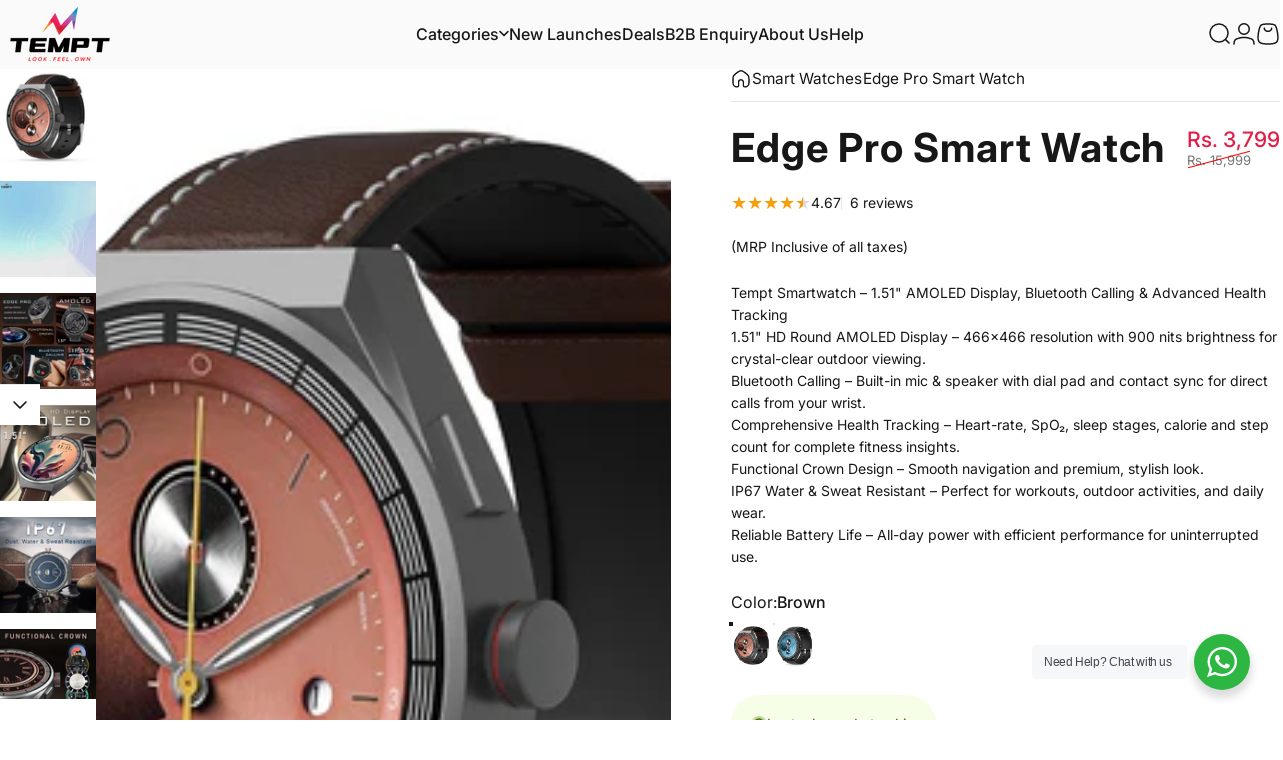

--- FILE ---
content_type: text/html; charset=utf-8
request_url: https://temptindia.com/collections/smart-watches/products/tempt-edge-pro
body_size: 63196
content:
<!doctype html>
<html class="no-js" lang="en" dir="ltr">
<head>
  <!-- Added by AVADA SEO Suite -->
  

  <!-- /Added by AVADA SEO Suite -->
<!-- Meta Pixel Code -->
<script>
!function(f,b,e,v,n,t,s)
{if(f.fbq)return;n=f.fbq=function(){n.callMethod?
n.callMethod.apply(n,arguments):n.queue.push(arguments)};
if(!f._fbq)f._fbq=n;n.push=n;n.loaded=!0;n.version='2.0';
n.queue=[];t=b.createElement(e);t.async=!0;
t.src=v;s=b.getElementsByTagName(e)[0];
s.parentNode.insertBefore(t,s)}(window, document,'script',
'https://connect.facebook.net/en_US/fbevents.js');
fbq('init', '190574277061778');
fbq('track', 'PageView');
</script>
<noscript><img height="1" width="1" style="display:none"
src="https://www.facebook.com/tr?id=190574277061778&ev=PageView&noscript=1"
/></noscript>
<!-- End Meta Pixel Code -->
     <script src="https://code.jquery.com/jquery-3.6.0.min.js" integrity="sha256-/xUj+3OJU5yExlq6GSYGSHk7tPXikynS7ogEvDej/m4=" crossorigin="anonymous"></script>
 <script type="text/javascript" src="//cdn.jsdelivr.net/npm/slick-carousel@1.8.1/slick/slick.min.js"></script>
  <link rel="stylesheet" type="text/css" href="//cdn.jsdelivr.net/npm/slick-carousel@1.8.1/slick/slick.css"/>
<!-- Google Tag Manager -->
<!-- Google tag (gtag.js) -->
<script async src="https://www.googletagmanager.com/gtag/js?id=AW-11324360250"></script>
<script>
  window.dataLayer = window.dataLayer || [];
  function gtag(){dataLayer.push(arguments);}
  gtag('js', new Date());


  gtag('config', 'AW-11324360250');
</script>
<!-- End Google Tag Manager -->
<!-- Google Tag Manager -->
<script>(function(w,d,s,l,i){w[l]=w[l]||[];w[l].push({'gtm.start':
new Date().getTime(),event:'gtm.js'});var f=d.getElementsByTagName(s)[0],
j=d.createElement(s),dl=l!='dataLayer'?'&l='+l:'';j.async=true;j.src=
'https://www.googletagmanager.com/gtm.js?id='+i+dl;f.parentNode.insertBefore(j,f);
})(window,document,'script','dataLayer','GTM-MMLCQ8JW');</script>
<!-- End Google Tag Manager -->
</script>
  <meta charset="utf-8">
  <meta http-equiv="X-UA-Compatible" content="IE=edge,chrome=1">
  <meta name="viewport" content="width=device-width,initial-scale=1">
  <meta name="theme-color" content="#e11d48">
  <link rel="canonical" href="https://temptindia.com/products/tempt-edge-pro">
  <link rel="preconnect" href="https://cdn.shopify.com" crossorigin>
  <link rel="preconnect" href="https://fonts.shopifycdn.com" crossorigin>
  
  <link rel="dns-prefetch" href="https://ajax.googleapis.com">
  <link rel="dns-prefetch" href="https://maps.googleapis.com">
  <link rel="dns-prefetch" href="https://maps.gstatic.com">
  
<link rel="shortcut icon" href="//temptindia.com/cdn/shop/files/32-32.png?crop=center&height=32&v=1732871302&width=32" type="image/png" /><title>Tempt Edge Pro | Buy Round AMOLED Display Smart Watch with BT Calling &ndash; Temptindia</title><meta name="description" content="Bluetooth Calling Smartwatch Tempt Edge Pro smartwatch for men and women allows you to make and receive calls directly from your wrist with a built-in speaker and microphone. Best AMOLED Display smart watch with BT calling and voice assistant. Tempt Bluetooth smartwatch offers a unique menu viewing style."><meta property="og:site_name" content="Temptindia">
<meta property="og:url" content="https://temptindia.com/products/tempt-edge-pro">
<meta property="og:title" content="Edge Pro Smart Watch">
<meta property="og:type" content="product">
<meta property="og:description" content="Bluetooth Calling Smartwatch Tempt Edge Pro smartwatch for men and women allows you to make and receive calls directly from your wrist with a built-in speaker and microphone. Best AMOLED Display smart watch with BT calling and voice assistant. Tempt Bluetooth smartwatch offers a unique menu viewing style."><meta property="og:image" content="http://temptindia.com/cdn/shop/files/1_03fae891-b166-491a-879b-95bd9450b304.png?v=1717228232">
  <meta property="og:image:secure_url" content="https://temptindia.com/cdn/shop/files/1_03fae891-b166-491a-879b-95bd9450b304.png?v=1717228232">
  <meta property="og:image:width" content="1080">
  <meta property="og:image:height" content="1080"><meta name="twitter:site" content="@https://x.com/IndiaTempt">
<meta name="twitter:card" content="summary_large_image">
<meta name="twitter:title" content="Edge Pro Smart Watch">
<meta name="twitter:description" content="Bluetooth Calling Smartwatch Tempt Edge Pro smartwatch for men and women allows you to make and receive calls directly from your wrist with a built-in speaker and microphone. Best AMOLED Display smart watch with BT calling and voice assistant. Tempt Bluetooth smartwatch offers a unique menu viewing style.">
<style>@font-face {
  font-family: Inter;
  font-weight: 400;
  font-style: normal;
  font-display: swap;
  src: url("//temptindia.com/cdn/fonts/inter/inter_n4.b2a3f24c19b4de56e8871f609e73ca7f6d2e2bb9.woff2") format("woff2"),
       url("//temptindia.com/cdn/fonts/inter/inter_n4.af8052d517e0c9ffac7b814872cecc27ae1fa132.woff") format("woff");
}
@font-face {
  font-family: Inter;
  font-weight: 500;
  font-style: normal;
  font-display: swap;
  src: url("//temptindia.com/cdn/fonts/inter/inter_n5.d7101d5e168594dd06f56f290dd759fba5431d97.woff2") format("woff2"),
       url("//temptindia.com/cdn/fonts/inter/inter_n5.5332a76bbd27da00474c136abb1ca3cbbf259068.woff") format("woff");
}
@font-face {
  font-family: Inter;
  font-weight: 700;
  font-style: normal;
  font-display: swap;
  src: url("//temptindia.com/cdn/fonts/inter/inter_n7.02711e6b374660cfc7915d1afc1c204e633421e4.woff2") format("woff2"),
       url("//temptindia.com/cdn/fonts/inter/inter_n7.6dab87426f6b8813070abd79972ceaf2f8d3b012.woff") format("woff");
}
@font-face {
  font-family: Inter;
  font-weight: 400;
  font-style: italic;
  font-display: swap;
  src: url("//temptindia.com/cdn/fonts/inter/inter_i4.feae1981dda792ab80d117249d9c7e0f1017e5b3.woff2") format("woff2"),
       url("//temptindia.com/cdn/fonts/inter/inter_i4.62773b7113d5e5f02c71486623cf828884c85c6e.woff") format("woff");
}
@font-face {
  font-family: Inter;
  font-weight: 700;
  font-style: italic;
  font-display: swap;
  src: url("//temptindia.com/cdn/fonts/inter/inter_i7.b377bcd4cc0f160622a22d638ae7e2cd9b86ea4c.woff2") format("woff2"),
       url("//temptindia.com/cdn/fonts/inter/inter_i7.7c69a6a34e3bb44fcf6f975857e13b9a9b25beb4.woff") format("woff");
}
:root {
    /*! General */
    --color-base-text: 23 23 23;
    --color-base-highlight: 255 221 191;
    --color-base-background: 255 255 255;
    --color-base-button: 225 29 72;
    --color-base-button-gradient: #e11d48;
    --color-base-button-text: 255 255 255;
    --color-keyboard-focus: 11 97 205;
    --color-shadow: 168 232 226;
    --color-price: 23 23 23;
    --color-sale-price: 225 29 72;
    --color-sale-tag: 77 124 15;
    --color-sale-tag-text: 255 255 255;
    --color-rating: 245 158 11;
    --color-placeholder: 250 250 250;
    --color-success-text: 77 124 15;
    --color-success-background: 247 254 231;
    --color-error-text: 190 18 60;
    --color-error-background: 255 241 242;
    --color-info-text: 180 83 9;
    --color-info-background: 255 251 235;
    
    /*! Menu and drawers */
    --color-drawer-text: 23 23 23;
    --color-drawer-background: 255 255 255;
    --color-drawer-button-background: 23 23 23;
    --color-drawer-button-gradient: #171717;
    --color-drawer-button-text: 255 255 255;
    --color-drawer-overlay: 23 23 23;

    /*! Product card */
    --card-radius: var(--rounded-card);
    --card-border-width: 0.1rem;
    --card-border-opacity: 0.05;
    --card-shadow-opacity: 0.1;
    --card-shadow-horizontal-offset: -0.2rem;
    --card-shadow-vertical-offset: -0.2rem;

    /*! Buttons */
    --buttons-radius: var(--rounded-button);
    --buttons-border-width: 2px;
    --buttons-border-opacity: 1.0;
    --buttons-shadow-opacity: 0.1;
    --buttons-shadow-horizontal-offset: -2px;
    --buttons-shadow-vertical-offset: -2px;

    /*! Inputs */
    --inputs-radius: var(--rounded-input);
    --inputs-border-width: 0px;
    --inputs-border-opacity: 0.65;

    /*! Spacing */
    --sp-0d5: 0.125rem;
    --sp-1: 0.25rem;
    --sp-1d5: 0.375rem;
    --sp-2: 0.5rem;
    --sp-2d5: 0.625rem;
    --sp-3: 0.75rem;
    --sp-3d5: 0.875rem;
    --sp-4: 1rem;
    --sp-4d5: 1.125rem;
    --sp-5: 1.25rem;
    --sp-5d5: 1.375rem;
    --sp-6: 1.5rem;
    --sp-6d5: 1.625rem;
    --sp-7: 1.75rem;
    --sp-7d5: 1.875rem;
    --sp-8: 2rem;
    --sp-8d5: 2.125rem;
    --sp-9: 2.25rem;
    --sp-9d5: 2.375rem;
    --sp-10: 2.5rem;
    --sp-10d5: 2.625rem;
    --sp-11: 2.75rem;
    --sp-12: 3rem;
    --sp-13: 3.25rem;
    --sp-14: 3.5rem;
    --sp-15: 3.875rem;
    --sp-16: 4rem;
    --sp-18: 4.5rem;
    --sp-20: 5rem;
    --sp-23: 5.625rem;
    --sp-24: 6rem;
    --sp-28: 7rem;
    --sp-32: 8rem;
    --sp-36: 9rem;
    --sp-40: 10rem;
    --sp-44: 11rem;
    --sp-48: 12rem;
    --sp-52: 13rem;
    --sp-56: 14rem;
    --sp-60: 15rem;
    --sp-64: 16rem;
    --sp-68: 17rem;
    --sp-72: 18rem;
    --sp-80: 20rem;
    --sp-96: 24rem;
    --sp-100: 32rem;

    /*! Font family */
    --font-heading-family: Inter, sans-serif;
    --font-heading-style: normal;
    --font-heading-weight: 700;
    --font-heading-line-height: 1;
    --font-heading-letter-spacing: 0.02em;
    

    --font-body-family: Inter, sans-serif;
    --font-body-style: normal;
    --font-body-weight: 400;
    --font-body-line-height: 1.1;
    --font-body-letter-spacing: 0.0em;

    --font-navigation-family: var(--font-body-family);
    --font-navigation-size: clamp(0.875rem, 0.748rem + 0.3174vw, 1.125rem);
    --font-navigation-weight: 500;
    

    --font-button-family: var(--font-body-family);
    --font-button-size: clamp(0.75rem, 0.8115rem + 0.1587vw, 0.75rem);
    --font-button-weight: 400;
    

    --font-product-family: var(--font-body-family);
    --font-product-size: clamp(1.0rem, 0.873rem + 0.3175vw, 1.25rem);
    --font-product-weight: 500;
    

    /*! Font size */
    --text-3xs: 0.625rem;
    --text-2xs: 0.6875rem;
    --text-xs: 0.75rem;
    --text-2sm: 0.8125rem;
    --text-sm: 0.875rem;
    --text-base: 1.0rem;
    --text-lg: 1.125rem;
    --text-xl: 1.25rem;
    --text-2xl: 1.5rem;
    --text-3xl: 1.875rem;
    --text-4xl: 2.25rem;
    --text-5xl: 3.0rem;
    --text-6xl: 3.75rem;
    --text-7xl: 4.5rem;
    --text-8xl: 6.0rem;

    /*! Layout */
    --page-width: 2000px;
    --gap-padding: clamp(var(--sp-5), 2.526vw, var(--sp-12));
    --grid-gap: clamp(40px, 20vw, 60px);
    --page-padding: var(--sp-5);
    --page-container: min(calc(100vw - var(--scrollbar-width, 0px) - var(--page-padding) * 2), var(--page-width));
    --rounded-button: 3.75rem;
    --rounded-input: 0.75rem;
    --rounded-card: clamp(var(--sp-2d5), 1.053vw, var(--sp-5));
    --rounded-block: 0rem;

    /*! Other */
    --icon-weight: 1.5px;
  }

  @media screen and (min-width: 1024px) {
    :root {
      --page-padding: var(--sp-9);
    }
  }

  @media screen and (min-width: 1280px) {
    :root {
      --gap-padding: var(--sp-12);
      --page-padding: var(--sp-12);
      --page-container: min(calc(100vw - var(--scrollbar-width, 0px) - var(--page-padding) * 2), max(var(--page-width), 1280px));
    }
  }

  @media screen and (min-width: 1536px) {
    :root {
      --page-padding: max(var(--sp-12), 50vw - var(--scrollbar-width, 0px)/2 - var(--page-width)/2);
    }
  }
</style>
  <link rel="preload" as="font" href="//temptindia.com/cdn/fonts/inter/inter_n4.b2a3f24c19b4de56e8871f609e73ca7f6d2e2bb9.woff2" type="font/woff2" crossorigin>
  

  <link rel="preload" as="font" href="//temptindia.com/cdn/fonts/inter/inter_n7.02711e6b374660cfc7915d1afc1c204e633421e4.woff2" type="font/woff2" crossorigin>
  
<link href="//temptindia.com/cdn/shop/t/29/assets/theme.aio.min.css?v=83750788836342801391754302669" rel="stylesheet" type="text/css" media="all" /><link rel="stylesheet" href="//temptindia.com/cdn/shop/t/29/assets/apps.aio.min.css?v=84517969770721013931754302646" media="print" fetchpriority="low" onload="this.media='all'">


  <script>window.performance && window.performance.mark && window.performance.mark('shopify.content_for_header.start');</script><meta name="google-site-verification" content="7Q0NTLf-oY_Y5HXq2Nev5Vxr4Cm2Sxl7HGGl8uj1sUY">
<meta id="shopify-digital-wallet" name="shopify-digital-wallet" content="/65478951163/digital_wallets/dialog">
<link rel="alternate" type="application/json+oembed" href="https://temptindia.com/products/tempt-edge-pro.oembed">
<script async="async" src="/checkouts/internal/preloads.js?locale=en-IN"></script>
<script id="shopify-features" type="application/json">{"accessToken":"5cfb0471519764d29016a332068db6ec","betas":["rich-media-storefront-analytics"],"domain":"temptindia.com","predictiveSearch":true,"shopId":65478951163,"locale":"en"}</script>
<script>var Shopify = Shopify || {};
Shopify.shop = "odcom.myshopify.com";
Shopify.locale = "en";
Shopify.currency = {"active":"INR","rate":"1.0"};
Shopify.country = "IN";
Shopify.theme = {"name":"Copy of Copy of Concept Final -v3.1.0","id":152747737339,"schema_name":"Concept","schema_version":"3.1.0","theme_store_id":2412,"role":"main"};
Shopify.theme.handle = "null";
Shopify.theme.style = {"id":null,"handle":null};
Shopify.cdnHost = "temptindia.com/cdn";
Shopify.routes = Shopify.routes || {};
Shopify.routes.root = "/";</script>
<script type="module">!function(o){(o.Shopify=o.Shopify||{}).modules=!0}(window);</script>
<script>!function(o){function n(){var o=[];function n(){o.push(Array.prototype.slice.apply(arguments))}return n.q=o,n}var t=o.Shopify=o.Shopify||{};t.loadFeatures=n(),t.autoloadFeatures=n()}(window);</script>
<script id="shop-js-analytics" type="application/json">{"pageType":"product"}</script>
<script defer="defer" async type="module" src="//temptindia.com/cdn/shopifycloud/shop-js/modules/v2/client.init-shop-cart-sync_BT-GjEfc.en.esm.js"></script>
<script defer="defer" async type="module" src="//temptindia.com/cdn/shopifycloud/shop-js/modules/v2/chunk.common_D58fp_Oc.esm.js"></script>
<script defer="defer" async type="module" src="//temptindia.com/cdn/shopifycloud/shop-js/modules/v2/chunk.modal_xMitdFEc.esm.js"></script>
<script type="module">
  await import("//temptindia.com/cdn/shopifycloud/shop-js/modules/v2/client.init-shop-cart-sync_BT-GjEfc.en.esm.js");
await import("//temptindia.com/cdn/shopifycloud/shop-js/modules/v2/chunk.common_D58fp_Oc.esm.js");
await import("//temptindia.com/cdn/shopifycloud/shop-js/modules/v2/chunk.modal_xMitdFEc.esm.js");

  window.Shopify.SignInWithShop?.initShopCartSync?.({"fedCMEnabled":true,"windoidEnabled":true});

</script>
<script>(function() {
  var isLoaded = false;
  function asyncLoad() {
    if (isLoaded) return;
    isLoaded = true;
    var urls = ["https:\/\/cdn-app.cart-bot.net\/public\/js\/append.js?shop=odcom.myshopify.com","https:\/\/services.nofraud.com\/js\/device.js?shop=odcom.myshopify.com","https:\/\/sr-cdn.shiprocket.in\/sr-promise\/static\/uc.js?channel_id=4\u0026sr_company_id=3158221\u0026shop=odcom.myshopify.com"];
    for (var i = 0; i < urls.length; i++) {
      var s = document.createElement('script');
      s.type = 'text/javascript';
      s.async = true;
      s.src = urls[i];
      var x = document.getElementsByTagName('script')[0];
      x.parentNode.insertBefore(s, x);
    }
  };
  if(window.attachEvent) {
    window.attachEvent('onload', asyncLoad);
  } else {
    window.addEventListener('load', asyncLoad, false);
  }
})();</script>
<script id="__st">var __st={"a":65478951163,"offset":-18000,"reqid":"d15e8772-79d9-4d33-91c0-e971e9e94799-1769507921","pageurl":"temptindia.com\/collections\/smart-watches\/products\/tempt-edge-pro","u":"afb08cd03418","p":"product","rtyp":"product","rid":8061208756475};</script>
<script>window.ShopifyPaypalV4VisibilityTracking = true;</script>
<script id="form-persister">!function(){'use strict';const t='contact',e='new_comment',n=[[t,t],['blogs',e],['comments',e],[t,'customer']],o='password',r='form_key',c=['recaptcha-v3-token','g-recaptcha-response','h-captcha-response',o],s=()=>{try{return window.sessionStorage}catch{return}},i='__shopify_v',u=t=>t.elements[r],a=function(){const t=[...n].map((([t,e])=>`form[action*='/${t}']:not([data-nocaptcha='true']) input[name='form_type'][value='${e}']`)).join(',');var e;return e=t,()=>e?[...document.querySelectorAll(e)].map((t=>t.form)):[]}();function m(t){const e=u(t);a().includes(t)&&(!e||!e.value)&&function(t){try{if(!s())return;!function(t){const e=s();if(!e)return;const n=u(t);if(!n)return;const o=n.value;o&&e.removeItem(o)}(t);const e=Array.from(Array(32),(()=>Math.random().toString(36)[2])).join('');!function(t,e){u(t)||t.append(Object.assign(document.createElement('input'),{type:'hidden',name:r})),t.elements[r].value=e}(t,e),function(t,e){const n=s();if(!n)return;const r=[...t.querySelectorAll(`input[type='${o}']`)].map((({name:t})=>t)),u=[...c,...r],a={};for(const[o,c]of new FormData(t).entries())u.includes(o)||(a[o]=c);n.setItem(e,JSON.stringify({[i]:1,action:t.action,data:a}))}(t,e)}catch(e){console.error('failed to persist form',e)}}(t)}const f=t=>{if('true'===t.dataset.persistBound)return;const e=function(t,e){const n=function(t){return'function'==typeof t.submit?t.submit:HTMLFormElement.prototype.submit}(t).bind(t);return function(){let t;return()=>{t||(t=!0,(()=>{try{e(),n()}catch(t){(t=>{console.error('form submit failed',t)})(t)}})(),setTimeout((()=>t=!1),250))}}()}(t,(()=>{m(t)}));!function(t,e){if('function'==typeof t.submit&&'function'==typeof e)try{t.submit=e}catch{}}(t,e),t.addEventListener('submit',(t=>{t.preventDefault(),e()})),t.dataset.persistBound='true'};!function(){function t(t){const e=(t=>{const e=t.target;return e instanceof HTMLFormElement?e:e&&e.form})(t);e&&m(e)}document.addEventListener('submit',t),document.addEventListener('DOMContentLoaded',(()=>{const e=a();for(const t of e)f(t);var n;n=document.body,new window.MutationObserver((t=>{for(const e of t)if('childList'===e.type&&e.addedNodes.length)for(const t of e.addedNodes)1===t.nodeType&&'FORM'===t.tagName&&a().includes(t)&&f(t)})).observe(n,{childList:!0,subtree:!0,attributes:!1}),document.removeEventListener('submit',t)}))}()}();</script>
<script integrity="sha256-4kQ18oKyAcykRKYeNunJcIwy7WH5gtpwJnB7kiuLZ1E=" data-source-attribution="shopify.loadfeatures" defer="defer" src="//temptindia.com/cdn/shopifycloud/storefront/assets/storefront/load_feature-a0a9edcb.js" crossorigin="anonymous"></script>
<script data-source-attribution="shopify.dynamic_checkout.dynamic.init">var Shopify=Shopify||{};Shopify.PaymentButton=Shopify.PaymentButton||{isStorefrontPortableWallets:!0,init:function(){window.Shopify.PaymentButton.init=function(){};var t=document.createElement("script");t.src="https://temptindia.com/cdn/shopifycloud/portable-wallets/latest/portable-wallets.en.js",t.type="module",document.head.appendChild(t)}};
</script>
<script data-source-attribution="shopify.dynamic_checkout.buyer_consent">
  function portableWalletsHideBuyerConsent(e){var t=document.getElementById("shopify-buyer-consent"),n=document.getElementById("shopify-subscription-policy-button");t&&n&&(t.classList.add("hidden"),t.setAttribute("aria-hidden","true"),n.removeEventListener("click",e))}function portableWalletsShowBuyerConsent(e){var t=document.getElementById("shopify-buyer-consent"),n=document.getElementById("shopify-subscription-policy-button");t&&n&&(t.classList.remove("hidden"),t.removeAttribute("aria-hidden"),n.addEventListener("click",e))}window.Shopify?.PaymentButton&&(window.Shopify.PaymentButton.hideBuyerConsent=portableWalletsHideBuyerConsent,window.Shopify.PaymentButton.showBuyerConsent=portableWalletsShowBuyerConsent);
</script>
<script>
  function portableWalletsCleanup(e){e&&e.src&&console.error("Failed to load portable wallets script "+e.src);var t=document.querySelectorAll("shopify-accelerated-checkout .shopify-payment-button__skeleton, shopify-accelerated-checkout-cart .wallet-cart-button__skeleton"),e=document.getElementById("shopify-buyer-consent");for(let e=0;e<t.length;e++)t[e].remove();e&&e.remove()}function portableWalletsNotLoadedAsModule(e){e instanceof ErrorEvent&&"string"==typeof e.message&&e.message.includes("import.meta")&&"string"==typeof e.filename&&e.filename.includes("portable-wallets")&&(window.removeEventListener("error",portableWalletsNotLoadedAsModule),window.Shopify.PaymentButton.failedToLoad=e,"loading"===document.readyState?document.addEventListener("DOMContentLoaded",window.Shopify.PaymentButton.init):window.Shopify.PaymentButton.init())}window.addEventListener("error",portableWalletsNotLoadedAsModule);
</script>

<script type="module" src="https://temptindia.com/cdn/shopifycloud/portable-wallets/latest/portable-wallets.en.js" onError="portableWalletsCleanup(this)" crossorigin="anonymous"></script>
<script nomodule>
  document.addEventListener("DOMContentLoaded", portableWalletsCleanup);
</script>

<link id="shopify-accelerated-checkout-styles" rel="stylesheet" media="screen" href="https://temptindia.com/cdn/shopifycloud/portable-wallets/latest/accelerated-checkout-backwards-compat.css" crossorigin="anonymous">
<style id="shopify-accelerated-checkout-cart">
        #shopify-buyer-consent {
  margin-top: 1em;
  display: inline-block;
  width: 100%;
}

#shopify-buyer-consent.hidden {
  display: none;
}

#shopify-subscription-policy-button {
  background: none;
  border: none;
  padding: 0;
  text-decoration: underline;
  font-size: inherit;
  cursor: pointer;
}

#shopify-subscription-policy-button::before {
  box-shadow: none;
}

      </style>

<script>window.performance && window.performance.mark && window.performance.mark('shopify.content_for_header.end');</script>


  <script src="//temptindia.com/cdn/shop/t/29/assets/vendor.js?v=83836565987576270061754302670" defer="defer"></script>
  <script src="//temptindia.com/cdn/shop/t/29/assets/theme.js?v=156907428105823074021763377450" defer="defer"></script><script>
  document.documentElement.classList.replace('no-js', 'js');

  window.theme = window.theme || {};
  theme.routes = {
    shop_url: 'https://temptindia.com',
    root_url: '/',
    cart_url: '/cart',
    cart_add_url: '/cart/add',
    cart_change_url: '/cart/change',
    cart_update_url: '/cart/update',
    search_url: '/search',
    predictive_search_url: '/search/suggest'
  };

  theme.variantStrings = {
    preOrder: "Pre-order",
    addToCart: "Add to cart",
    soldOut: "Coming Back Soon",
    unavailable: "Unavailable",
    addToBundle: "Add to bundle",
    backInStock: "Notify me when it’s available"
  };

  theme.shippingCalculatorStrings = {
    error: "One or more errors occurred while retrieving the shipping rates:",
    notFound: "Sorry, we do not ship to your address.",
    oneResult: "There is one shipping rate for your address:",
    multipleResults: "There are multiple shipping rates for your address:"
  };

  theme.recipientFormStrings = {
    expanded: "Gift card recipient form expanded",
    collapsed: "Gift card recipient form collapsed"
  };

  theme.quickOrderListStrings = {
    itemsAdded: "[quantity] items added",
    itemAdded: "[quantity] item added",
    itemsRemoved: "[quantity] items removed",
    itemRemoved: "[quantity] item removed",
    viewCart: "View cart",
    each: "[money]\/ea",
    minError: "This item has a minimum of [min]",
    maxError: "This item has a maximum of [max]",
    stepError: "You can only add this item in increments of [step]"
  };

  theme.cartStrings = {
    error: `There was an error while updating your cart. Please try again.`,
    quantityError: `You can only add [quantity] of this item to your cart.`,
  };

  theme.dateStrings = {
    d: "d",
    day: "Day",
    days: "Days",
    h: "h",
    hour: "Hour",
    hours: "Hours",
    m: "m",
    minute: "Min",
    minutes: "Mins",
    s: "s",
    second: "Sec",
    seconds: "Secs"
  };theme.strings = {
    recentlyViewedEmpty: "Your recently viewed is empty.",
    close: "Close",
    next: "Next",
    previous: "Previous",
    qrImageAlt: "QR code — scan to redeem gift card"
  };

  theme.settings = {
    moneyFormat: "Rs. {{amount}}",
    moneyWithCurrencyFormat: "Rs. {{amount}}",
    currencyCodeEnabled: false,
    externalLinksNewTab: false,
    cartType: "drawer",
    isCartTemplate: false,
    pswpModule: "\/\/temptindia.com\/cdn\/shop\/t\/29\/assets\/photoswipe.min.js?v=41760041872977459911754302661",
    themeName: 'Concept',
    themeVersion: '3.1.0',
    agencyId: ''
  };// We save the product ID in local storage to be eventually used for recently viewed section
    try {
      const recentlyViewedProducts = new Set(JSON.parse(window.localStorage.getItem(`${theme.settings.themeName}:recently-viewed`) || '[]'));

      recentlyViewedProducts.delete(8061208756475); // Delete first to re-move the product
      recentlyViewedProducts.add(8061208756475);

      window.localStorage.setItem(`${theme.settings.themeName}:recently-viewed`, JSON.stringify(Array.from(recentlyViewedProducts.values()).reverse()));
    } catch (e) {
      // Safari in private mode does not allow setting item, we silently fail
    }</script>
<!-- Font Awesome CDN -->
<link rel="stylesheet" href="https://cdnjs.cloudflare.com/ajax/libs/font-awesome/6.5.0/css/all.min.css">


<!-- BEGIN app block: shopify://apps/judge-me-reviews/blocks/judgeme_core/61ccd3b1-a9f2-4160-9fe9-4fec8413e5d8 --><!-- Start of Judge.me Core -->






<link rel="dns-prefetch" href="https://cdnwidget.judge.me">
<link rel="dns-prefetch" href="https://cdn.judge.me">
<link rel="dns-prefetch" href="https://cdn1.judge.me">
<link rel="dns-prefetch" href="https://api.judge.me">

<script data-cfasync='false' class='jdgm-settings-script'>window.jdgmSettings={"pagination":5,"disable_web_reviews":false,"badge_no_review_text":"No reviews","badge_n_reviews_text":"{{ n }} review/reviews","badge_star_color":"#FDDA0D","hide_badge_preview_if_no_reviews":true,"badge_hide_text":false,"enforce_center_preview_badge":false,"widget_title":"Customer Reviews","widget_open_form_text":"Write a review","widget_close_form_text":"Cancel review","widget_refresh_page_text":"Refresh page","widget_summary_text":"Based on {{ number_of_reviews }} review/reviews","widget_no_review_text":"Be the first to write a review","widget_name_field_text":"Display name","widget_verified_name_field_text":"Verified Name (public)","widget_name_placeholder_text":"Display name","widget_required_field_error_text":"This field is required.","widget_email_field_text":"Email address","widget_verified_email_field_text":"Verified Email (private, can not be edited)","widget_email_placeholder_text":"Your email address","widget_email_field_error_text":"Please enter a valid email address.","widget_rating_field_text":"Rating","widget_review_title_field_text":"Review Title","widget_review_title_placeholder_text":"Give your review a title","widget_review_body_field_text":"Review content","widget_review_body_placeholder_text":"Start writing here...","widget_pictures_field_text":"Picture/Video (optional)","widget_submit_review_text":"Submit Review","widget_submit_verified_review_text":"Submit Verified Review","widget_submit_success_msg_with_auto_publish":"Thank you! Please refresh the page in a few moments to see your review. You can remove or edit your review by logging into \u003ca href='https://judge.me/login' target='_blank' rel='nofollow noopener'\u003eJudge.me\u003c/a\u003e","widget_submit_success_msg_no_auto_publish":"Thank you! Your review will be published as soon as it is approved by the shop admin. You can remove or edit your review by logging into \u003ca href='https://judge.me/login' target='_blank' rel='nofollow noopener'\u003eJudge.me\u003c/a\u003e","widget_show_default_reviews_out_of_total_text":"Showing {{ n_reviews_shown }} out of {{ n_reviews }} reviews.","widget_show_all_link_text":"Show all","widget_show_less_link_text":"Show less","widget_author_said_text":"{{ reviewer_name }} said:","widget_days_text":"{{ n }} days ago","widget_weeks_text":"{{ n }} week/weeks ago","widget_months_text":"{{ n }} month/months ago","widget_years_text":"{{ n }} year/years ago","widget_yesterday_text":"Yesterday","widget_today_text":"Today","widget_replied_text":"\u003e\u003e {{ shop_name }} replied:","widget_read_more_text":"Read more","widget_reviewer_name_as_initial":"","widget_rating_filter_color":"#fbcd0a","widget_rating_filter_see_all_text":"See all reviews","widget_sorting_most_recent_text":"Most Recent","widget_sorting_highest_rating_text":"Highest Rating","widget_sorting_lowest_rating_text":"Lowest Rating","widget_sorting_with_pictures_text":"Only Pictures","widget_sorting_most_helpful_text":"Most Helpful","widget_open_question_form_text":"Ask a question","widget_reviews_subtab_text":"Reviews","widget_questions_subtab_text":"Questions","widget_question_label_text":"Question","widget_answer_label_text":"Answer","widget_question_placeholder_text":"Write your question here","widget_submit_question_text":"Submit Question","widget_question_submit_success_text":"Thank you for your question! We will notify you once it gets answered.","widget_star_color":"#FDDA0D","verified_badge_text":"Verified","verified_badge_bg_color":"","verified_badge_text_color":"","verified_badge_placement":"left-of-reviewer-name","widget_review_max_height":"","widget_hide_border":false,"widget_social_share":false,"widget_thumb":false,"widget_review_location_show":false,"widget_location_format":"","all_reviews_include_out_of_store_products":true,"all_reviews_out_of_store_text":"(out of store)","all_reviews_pagination":100,"all_reviews_product_name_prefix_text":"about","enable_review_pictures":true,"enable_question_anwser":false,"widget_theme":"default","review_date_format":"mm/dd/yyyy","default_sort_method":"most-recent","widget_product_reviews_subtab_text":"Product Reviews","widget_shop_reviews_subtab_text":"Shop Reviews","widget_other_products_reviews_text":"Reviews for other products","widget_store_reviews_subtab_text":"Store reviews","widget_no_store_reviews_text":"This store hasn't received any reviews yet","widget_web_restriction_product_reviews_text":"This product hasn't received any reviews yet","widget_no_items_text":"No items found","widget_show_more_text":"Show more","widget_write_a_store_review_text":"Write a Store Review","widget_other_languages_heading":"Reviews in Other Languages","widget_translate_review_text":"Translate review to {{ language }}","widget_translating_review_text":"Translating...","widget_show_original_translation_text":"Show original ({{ language }})","widget_translate_review_failed_text":"Review couldn't be translated.","widget_translate_review_retry_text":"Retry","widget_translate_review_try_again_later_text":"Try again later","show_product_url_for_grouped_product":false,"widget_sorting_pictures_first_text":"Pictures First","show_pictures_on_all_rev_page_mobile":false,"show_pictures_on_all_rev_page_desktop":false,"floating_tab_hide_mobile_install_preference":false,"floating_tab_button_name":"★ Reviews","floating_tab_title":"Let customers speak for us","floating_tab_button_color":"","floating_tab_button_background_color":"","floating_tab_url":"","floating_tab_url_enabled":false,"floating_tab_tab_style":"text","all_reviews_text_badge_text":"Customers rate us {{ shop.metafields.judgeme.all_reviews_rating | round: 1 }}/5 based on {{ shop.metafields.judgeme.all_reviews_count }} reviews.","all_reviews_text_badge_text_branded_style":"{{ shop.metafields.judgeme.all_reviews_rating | round: 1 }} out of 5 stars based on {{ shop.metafields.judgeme.all_reviews_count }} reviews","is_all_reviews_text_badge_a_link":false,"show_stars_for_all_reviews_text_badge":false,"all_reviews_text_badge_url":"","all_reviews_text_style":"branded","all_reviews_text_color_style":"judgeme_brand_color","all_reviews_text_color":"#108474","all_reviews_text_show_jm_brand":true,"featured_carousel_show_header":true,"featured_carousel_title":"Let customers speak for us","testimonials_carousel_title":"Customers are saying","videos_carousel_title":"Real customer stories","cards_carousel_title":"Customers are saying","featured_carousel_count_text":"from {{ n }} reviews","featured_carousel_add_link_to_all_reviews_page":false,"featured_carousel_url":"","featured_carousel_show_images":true,"featured_carousel_autoslide_interval":5,"featured_carousel_arrows_on_the_sides":false,"featured_carousel_height":250,"featured_carousel_width":80,"featured_carousel_image_size":0,"featured_carousel_image_height":250,"featured_carousel_arrow_color":"#eeeeee","verified_count_badge_style":"branded","verified_count_badge_orientation":"horizontal","verified_count_badge_color_style":"judgeme_brand_color","verified_count_badge_color":"#108474","is_verified_count_badge_a_link":false,"verified_count_badge_url":"","verified_count_badge_show_jm_brand":true,"widget_rating_preset_default":5,"widget_first_sub_tab":"product-reviews","widget_show_histogram":true,"widget_histogram_use_custom_color":false,"widget_pagination_use_custom_color":false,"widget_star_use_custom_color":false,"widget_verified_badge_use_custom_color":false,"widget_write_review_use_custom_color":false,"picture_reminder_submit_button":"Upload Pictures","enable_review_videos":false,"mute_video_by_default":false,"widget_sorting_videos_first_text":"Videos First","widget_review_pending_text":"Pending","featured_carousel_items_for_large_screen":3,"social_share_options_order":"Facebook,Twitter","remove_microdata_snippet":false,"disable_json_ld":false,"enable_json_ld_products":false,"preview_badge_show_question_text":false,"preview_badge_no_question_text":"No questions","preview_badge_n_question_text":"{{ number_of_questions }} question/questions","qa_badge_show_icon":false,"qa_badge_position":"same-row","remove_judgeme_branding":false,"widget_add_search_bar":false,"widget_search_bar_placeholder":"Search","widget_sorting_verified_only_text":"Verified only","featured_carousel_theme":"default","featured_carousel_show_rating":true,"featured_carousel_show_title":true,"featured_carousel_show_body":true,"featured_carousel_show_date":false,"featured_carousel_show_reviewer":true,"featured_carousel_show_product":false,"featured_carousel_header_background_color":"#108474","featured_carousel_header_text_color":"#ffffff","featured_carousel_name_product_separator":"reviewed","featured_carousel_full_star_background":"#108474","featured_carousel_empty_star_background":"#dadada","featured_carousel_vertical_theme_background":"#f9fafb","featured_carousel_verified_badge_enable":true,"featured_carousel_verified_badge_color":"#108474","featured_carousel_border_style":"round","featured_carousel_review_line_length_limit":3,"featured_carousel_more_reviews_button_text":"Read more reviews","featured_carousel_view_product_button_text":"View product","all_reviews_page_load_reviews_on":"scroll","all_reviews_page_load_more_text":"Load More Reviews","disable_fb_tab_reviews":false,"enable_ajax_cdn_cache":false,"widget_advanced_speed_features":5,"widget_public_name_text":"displayed publicly like","default_reviewer_name":"John Smith","default_reviewer_name_has_non_latin":true,"widget_reviewer_anonymous":"Anonymous","medals_widget_title":"Judge.me Review Medals","medals_widget_background_color":"#f9fafb","medals_widget_position":"footer_all_pages","medals_widget_border_color":"#f9fafb","medals_widget_verified_text_position":"left","medals_widget_use_monochromatic_version":false,"medals_widget_elements_color":"#108474","show_reviewer_avatar":true,"widget_invalid_yt_video_url_error_text":"Not a YouTube video URL","widget_max_length_field_error_text":"Please enter no more than {0} characters.","widget_show_country_flag":false,"widget_show_collected_via_shop_app":true,"widget_verified_by_shop_badge_style":"light","widget_verified_by_shop_text":"Verified by Shop","widget_show_photo_gallery":true,"widget_load_with_code_splitting":true,"widget_ugc_install_preference":false,"widget_ugc_title":"Made by us, Shared by you","widget_ugc_subtitle":"Tag us to see your picture featured in our page","widget_ugc_arrows_color":"#ffffff","widget_ugc_primary_button_text":"Buy Now","widget_ugc_primary_button_background_color":"#108474","widget_ugc_primary_button_text_color":"#ffffff","widget_ugc_primary_button_border_width":"0","widget_ugc_primary_button_border_style":"none","widget_ugc_primary_button_border_color":"#108474","widget_ugc_primary_button_border_radius":"25","widget_ugc_secondary_button_text":"Load More","widget_ugc_secondary_button_background_color":"#ffffff","widget_ugc_secondary_button_text_color":"#108474","widget_ugc_secondary_button_border_width":"2","widget_ugc_secondary_button_border_style":"solid","widget_ugc_secondary_button_border_color":"#108474","widget_ugc_secondary_button_border_radius":"25","widget_ugc_reviews_button_text":"View Reviews","widget_ugc_reviews_button_background_color":"#ffffff","widget_ugc_reviews_button_text_color":"#108474","widget_ugc_reviews_button_border_width":"2","widget_ugc_reviews_button_border_style":"solid","widget_ugc_reviews_button_border_color":"#108474","widget_ugc_reviews_button_border_radius":"25","widget_ugc_reviews_button_link_to":"judgeme-reviews-page","widget_ugc_show_post_date":true,"widget_ugc_max_width":"800","widget_rating_metafield_value_type":true,"widget_primary_color":"#111212","widget_enable_secondary_color":false,"widget_secondary_color":"#edf5f5","widget_summary_average_rating_text":"{{ average_rating }} out of 5","widget_media_grid_title":"Customer photos \u0026 videos","widget_media_grid_see_more_text":"See more","widget_round_style":false,"widget_show_product_medals":true,"widget_verified_by_judgeme_text":"Verified by Judge.me","widget_show_store_medals":true,"widget_verified_by_judgeme_text_in_store_medals":"Verified by Judge.me","widget_media_field_exceed_quantity_message":"Sorry, we can only accept {{ max_media }} for one review.","widget_media_field_exceed_limit_message":"{{ file_name }} is too large, please select a {{ media_type }} less than {{ size_limit }}MB.","widget_review_submitted_text":"Review Submitted!","widget_question_submitted_text":"Question Submitted!","widget_close_form_text_question":"Cancel","widget_write_your_answer_here_text":"Write your answer here","widget_enabled_branded_link":true,"widget_show_collected_by_judgeme":true,"widget_reviewer_name_color":"","widget_write_review_text_color":"","widget_write_review_bg_color":"","widget_collected_by_judgeme_text":"collected by Judge.me","widget_pagination_type":"standard","widget_load_more_text":"Load More","widget_load_more_color":"#108474","widget_full_review_text":"Full Review","widget_read_more_reviews_text":"Read More Reviews","widget_read_questions_text":"Read Questions","widget_questions_and_answers_text":"Questions \u0026 Answers","widget_verified_by_text":"Verified by","widget_verified_text":"Verified","widget_number_of_reviews_text":"{{ number_of_reviews }} reviews","widget_back_button_text":"Back","widget_next_button_text":"Next","widget_custom_forms_filter_button":"Filters","custom_forms_style":"horizontal","widget_show_review_information":false,"how_reviews_are_collected":"How reviews are collected?","widget_show_review_keywords":false,"widget_gdpr_statement":"How we use your data: We'll only contact you about the review you left, and only if necessary. By submitting your review, you agree to Judge.me's \u003ca href='https://judge.me/terms' target='_blank' rel='nofollow noopener'\u003eterms\u003c/a\u003e, \u003ca href='https://judge.me/privacy' target='_blank' rel='nofollow noopener'\u003eprivacy\u003c/a\u003e and \u003ca href='https://judge.me/content-policy' target='_blank' rel='nofollow noopener'\u003econtent\u003c/a\u003e policies.","widget_multilingual_sorting_enabled":false,"widget_translate_review_content_enabled":false,"widget_translate_review_content_method":"manual","popup_widget_review_selection":"automatically_with_pictures","popup_widget_round_border_style":true,"popup_widget_show_title":true,"popup_widget_show_body":true,"popup_widget_show_reviewer":false,"popup_widget_show_product":true,"popup_widget_show_pictures":true,"popup_widget_use_review_picture":true,"popup_widget_show_on_home_page":true,"popup_widget_show_on_product_page":true,"popup_widget_show_on_collection_page":true,"popup_widget_show_on_cart_page":true,"popup_widget_position":"bottom_left","popup_widget_first_review_delay":5,"popup_widget_duration":5,"popup_widget_interval":5,"popup_widget_review_count":5,"popup_widget_hide_on_mobile":true,"review_snippet_widget_round_border_style":true,"review_snippet_widget_card_color":"#FFFFFF","review_snippet_widget_slider_arrows_background_color":"#FFFFFF","review_snippet_widget_slider_arrows_color":"#000000","review_snippet_widget_star_color":"#108474","show_product_variant":false,"all_reviews_product_variant_label_text":"Variant: ","widget_show_verified_branding":true,"widget_ai_summary_title":"Customers say","widget_ai_summary_disclaimer":"AI-powered review summary based on recent customer reviews","widget_show_ai_summary":false,"widget_show_ai_summary_bg":false,"widget_show_review_title_input":true,"redirect_reviewers_invited_via_email":"review_widget","request_store_review_after_product_review":false,"request_review_other_products_in_order":false,"review_form_color_scheme":"default","review_form_corner_style":"square","review_form_star_color":{},"review_form_text_color":"#333333","review_form_background_color":"#ffffff","review_form_field_background_color":"#fafafa","review_form_button_color":{},"review_form_button_text_color":"#ffffff","review_form_modal_overlay_color":"#000000","review_content_screen_title_text":"How would you rate this product?","review_content_introduction_text":"We would love it if you would share a bit about your experience.","store_review_form_title_text":"How would you rate this store?","store_review_form_introduction_text":"We would love it if you would share a bit about your experience.","show_review_guidance_text":true,"one_star_review_guidance_text":"Poor","five_star_review_guidance_text":"Great","customer_information_screen_title_text":"About you","customer_information_introduction_text":"Please tell us more about you.","custom_questions_screen_title_text":"Your experience in more detail","custom_questions_introduction_text":"Here are a few questions to help us understand more about your experience.","review_submitted_screen_title_text":"Thanks for your review!","review_submitted_screen_thank_you_text":"We are processing it and it will appear on the store soon.","review_submitted_screen_email_verification_text":"Please confirm your email by clicking the link we just sent you. This helps us keep reviews authentic.","review_submitted_request_store_review_text":"Would you like to share your experience of shopping with us?","review_submitted_review_other_products_text":"Would you like to review these products?","store_review_screen_title_text":"Would you like to share your experience of shopping with us?","store_review_introduction_text":"We value your feedback and use it to improve. Please share any thoughts or suggestions you have.","reviewer_media_screen_title_picture_text":"Share a picture","reviewer_media_introduction_picture_text":"Upload a photo to support your review.","reviewer_media_screen_title_video_text":"Share a video","reviewer_media_introduction_video_text":"Upload a video to support your review.","reviewer_media_screen_title_picture_or_video_text":"Share a picture or video","reviewer_media_introduction_picture_or_video_text":"Upload a photo or video to support your review.","reviewer_media_youtube_url_text":"Paste your Youtube URL here","advanced_settings_next_step_button_text":"Next","advanced_settings_close_review_button_text":"Close","modal_write_review_flow":false,"write_review_flow_required_text":"Required","write_review_flow_privacy_message_text":"We respect your privacy.","write_review_flow_anonymous_text":"Post review as anonymous","write_review_flow_visibility_text":"This won't be visible to other customers.","write_review_flow_multiple_selection_help_text":"Select as many as you like","write_review_flow_single_selection_help_text":"Select one option","write_review_flow_required_field_error_text":"This field is required","write_review_flow_invalid_email_error_text":"Please enter a valid email address","write_review_flow_max_length_error_text":"Max. {{ max_length }} characters.","write_review_flow_media_upload_text":"\u003cb\u003eClick to upload\u003c/b\u003e or drag and drop","write_review_flow_gdpr_statement":"We'll only contact you about your review if necessary. By submitting your review, you agree to our \u003ca href='https://judge.me/terms' target='_blank' rel='nofollow noopener'\u003eterms and conditions\u003c/a\u003e and \u003ca href='https://judge.me/privacy' target='_blank' rel='nofollow noopener'\u003eprivacy policy\u003c/a\u003e.","rating_only_reviews_enabled":false,"show_negative_reviews_help_screen":false,"new_review_flow_help_screen_rating_threshold":3,"negative_review_resolution_screen_title_text":"Tell us more","negative_review_resolution_text":"Your experience matters to us. If there were issues with your purchase, we're here to help. Feel free to reach out to us, we'd love the opportunity to make things right.","negative_review_resolution_button_text":"Contact us","negative_review_resolution_proceed_with_review_text":"Leave a review","negative_review_resolution_subject":"Issue with purchase from {{ shop_name }}.{{ order_name }}","preview_badge_collection_page_install_status":false,"widget_review_custom_css":"","preview_badge_custom_css":"","preview_badge_stars_count":"5-stars","featured_carousel_custom_css":"","floating_tab_custom_css":"","all_reviews_widget_custom_css":"","medals_widget_custom_css":"","verified_badge_custom_css":"","all_reviews_text_custom_css":"","transparency_badges_collected_via_store_invite":false,"transparency_badges_from_another_provider":false,"transparency_badges_collected_from_store_visitor":false,"transparency_badges_collected_by_verified_review_provider":false,"transparency_badges_earned_reward":false,"transparency_badges_collected_via_store_invite_text":"Review collected via store invitation","transparency_badges_from_another_provider_text":"Review collected from another provider","transparency_badges_collected_from_store_visitor_text":"Review collected from a store visitor","transparency_badges_written_in_google_text":"Review written in Google","transparency_badges_written_in_etsy_text":"Review written in Etsy","transparency_badges_written_in_shop_app_text":"Review written in Shop App","transparency_badges_earned_reward_text":"Review earned a reward for future purchase","product_review_widget_per_page":10,"widget_store_review_label_text":"Review about the store","checkout_comment_extension_title_on_product_page":"Customer Comments","checkout_comment_extension_num_latest_comment_show":5,"checkout_comment_extension_format":"name_and_timestamp","checkout_comment_customer_name":"last_initial","checkout_comment_comment_notification":true,"preview_badge_collection_page_install_preference":false,"preview_badge_home_page_install_preference":false,"preview_badge_product_page_install_preference":false,"review_widget_install_preference":"","review_carousel_install_preference":false,"floating_reviews_tab_install_preference":"none","verified_reviews_count_badge_install_preference":false,"all_reviews_text_install_preference":false,"review_widget_best_location":false,"judgeme_medals_install_preference":false,"review_widget_revamp_enabled":false,"review_widget_qna_enabled":false,"review_widget_header_theme":"minimal","review_widget_widget_title_enabled":true,"review_widget_header_text_size":"medium","review_widget_header_text_weight":"regular","review_widget_average_rating_style":"compact","review_widget_bar_chart_enabled":true,"review_widget_bar_chart_type":"numbers","review_widget_bar_chart_style":"standard","review_widget_expanded_media_gallery_enabled":false,"review_widget_reviews_section_theme":"standard","review_widget_image_style":"thumbnails","review_widget_review_image_ratio":"square","review_widget_stars_size":"medium","review_widget_verified_badge":"standard_text","review_widget_review_title_text_size":"medium","review_widget_review_text_size":"medium","review_widget_review_text_length":"medium","review_widget_number_of_columns_desktop":3,"review_widget_carousel_transition_speed":5,"review_widget_custom_questions_answers_display":"always","review_widget_button_text_color":"#FFFFFF","review_widget_text_color":"#000000","review_widget_lighter_text_color":"#7B7B7B","review_widget_corner_styling":"soft","review_widget_review_word_singular":"review","review_widget_review_word_plural":"reviews","review_widget_voting_label":"Helpful?","review_widget_shop_reply_label":"Reply from {{ shop_name }}:","review_widget_filters_title":"Filters","qna_widget_question_word_singular":"Question","qna_widget_question_word_plural":"Questions","qna_widget_answer_reply_label":"Answer from {{ answerer_name }}:","qna_content_screen_title_text":"Ask a question about this product","qna_widget_question_required_field_error_text":"Please enter your question.","qna_widget_flow_gdpr_statement":"We'll only contact you about your question if necessary. By submitting your question, you agree to our \u003ca href='https://judge.me/terms' target='_blank' rel='nofollow noopener'\u003eterms and conditions\u003c/a\u003e and \u003ca href='https://judge.me/privacy' target='_blank' rel='nofollow noopener'\u003eprivacy policy\u003c/a\u003e.","qna_widget_question_submitted_text":"Thanks for your question!","qna_widget_close_form_text_question":"Close","qna_widget_question_submit_success_text":"We’ll notify you by email when your question is answered.","all_reviews_widget_v2025_enabled":false,"all_reviews_widget_v2025_header_theme":"default","all_reviews_widget_v2025_widget_title_enabled":true,"all_reviews_widget_v2025_header_text_size":"medium","all_reviews_widget_v2025_header_text_weight":"regular","all_reviews_widget_v2025_average_rating_style":"compact","all_reviews_widget_v2025_bar_chart_enabled":true,"all_reviews_widget_v2025_bar_chart_type":"numbers","all_reviews_widget_v2025_bar_chart_style":"standard","all_reviews_widget_v2025_expanded_media_gallery_enabled":false,"all_reviews_widget_v2025_show_store_medals":true,"all_reviews_widget_v2025_show_photo_gallery":true,"all_reviews_widget_v2025_show_review_keywords":false,"all_reviews_widget_v2025_show_ai_summary":false,"all_reviews_widget_v2025_show_ai_summary_bg":false,"all_reviews_widget_v2025_add_search_bar":false,"all_reviews_widget_v2025_default_sort_method":"most-recent","all_reviews_widget_v2025_reviews_per_page":10,"all_reviews_widget_v2025_reviews_section_theme":"default","all_reviews_widget_v2025_image_style":"thumbnails","all_reviews_widget_v2025_review_image_ratio":"square","all_reviews_widget_v2025_stars_size":"medium","all_reviews_widget_v2025_verified_badge":"bold_badge","all_reviews_widget_v2025_review_title_text_size":"medium","all_reviews_widget_v2025_review_text_size":"medium","all_reviews_widget_v2025_review_text_length":"medium","all_reviews_widget_v2025_number_of_columns_desktop":3,"all_reviews_widget_v2025_carousel_transition_speed":5,"all_reviews_widget_v2025_custom_questions_answers_display":"always","all_reviews_widget_v2025_show_product_variant":false,"all_reviews_widget_v2025_show_reviewer_avatar":true,"all_reviews_widget_v2025_reviewer_name_as_initial":"","all_reviews_widget_v2025_review_location_show":false,"all_reviews_widget_v2025_location_format":"","all_reviews_widget_v2025_show_country_flag":false,"all_reviews_widget_v2025_verified_by_shop_badge_style":"light","all_reviews_widget_v2025_social_share":false,"all_reviews_widget_v2025_social_share_options_order":"Facebook,Twitter,LinkedIn,Pinterest","all_reviews_widget_v2025_pagination_type":"standard","all_reviews_widget_v2025_button_text_color":"#FFFFFF","all_reviews_widget_v2025_text_color":"#000000","all_reviews_widget_v2025_lighter_text_color":"#7B7B7B","all_reviews_widget_v2025_corner_styling":"soft","all_reviews_widget_v2025_title":"Customer reviews","all_reviews_widget_v2025_ai_summary_title":"Customers say about this store","all_reviews_widget_v2025_no_review_text":"Be the first to write a review","platform":"shopify","branding_url":"https://app.judge.me/reviews","branding_text":"Powered by Judge.me","locale":"en","reply_name":"Temptindia","widget_version":"3.0","footer":true,"autopublish":false,"review_dates":false,"enable_custom_form":false,"shop_locale":"en","enable_multi_locales_translations":true,"show_review_title_input":true,"review_verification_email_status":"never","can_be_branded":false,"reply_name_text":"Temptindia"};</script> <style class='jdgm-settings-style'>.jdgm-xx{left:0}:root{--jdgm-primary-color: #111212;--jdgm-secondary-color: rgba(17,18,18,0.1);--jdgm-star-color: #FDDA0D;--jdgm-write-review-text-color: white;--jdgm-write-review-bg-color: #111212;--jdgm-paginate-color: #111212;--jdgm-border-radius: 0;--jdgm-reviewer-name-color: #111212}.jdgm-histogram__bar-content{background-color:#111212}.jdgm-rev[data-verified-buyer=true] .jdgm-rev__icon.jdgm-rev__icon:after,.jdgm-rev__buyer-badge.jdgm-rev__buyer-badge{color:white;background-color:#111212}.jdgm-review-widget--small .jdgm-gallery.jdgm-gallery .jdgm-gallery__thumbnail-link:nth-child(8) .jdgm-gallery__thumbnail-wrapper.jdgm-gallery__thumbnail-wrapper:before{content:"See more"}@media only screen and (min-width: 768px){.jdgm-gallery.jdgm-gallery .jdgm-gallery__thumbnail-link:nth-child(8) .jdgm-gallery__thumbnail-wrapper.jdgm-gallery__thumbnail-wrapper:before{content:"See more"}}.jdgm-preview-badge .jdgm-star.jdgm-star{color:#FDDA0D}.jdgm-prev-badge[data-average-rating='0.00']{display:none !important}.jdgm-rev .jdgm-rev__timestamp,.jdgm-quest .jdgm-rev__timestamp,.jdgm-carousel-item__timestamp{display:none !important}.jdgm-author-all-initials{display:none !important}.jdgm-author-last-initial{display:none !important}.jdgm-rev-widg__title{visibility:hidden}.jdgm-rev-widg__summary-text{visibility:hidden}.jdgm-prev-badge__text{visibility:hidden}.jdgm-rev__prod-link-prefix:before{content:'about'}.jdgm-rev__variant-label:before{content:'Variant: '}.jdgm-rev__out-of-store-text:before{content:'(out of store)'}@media only screen and (min-width: 768px){.jdgm-rev__pics .jdgm-rev_all-rev-page-picture-separator,.jdgm-rev__pics .jdgm-rev__product-picture{display:none}}@media only screen and (max-width: 768px){.jdgm-rev__pics .jdgm-rev_all-rev-page-picture-separator,.jdgm-rev__pics .jdgm-rev__product-picture{display:none}}.jdgm-preview-badge[data-template="product"]{display:none !important}.jdgm-preview-badge[data-template="collection"]{display:none !important}.jdgm-preview-badge[data-template="index"]{display:none !important}.jdgm-review-widget[data-from-snippet="true"]{display:none !important}.jdgm-verified-count-badget[data-from-snippet="true"]{display:none !important}.jdgm-carousel-wrapper[data-from-snippet="true"]{display:none !important}.jdgm-all-reviews-text[data-from-snippet="true"]{display:none !important}.jdgm-medals-section[data-from-snippet="true"]{display:none !important}.jdgm-ugc-media-wrapper[data-from-snippet="true"]{display:none !important}.jdgm-rev__transparency-badge[data-badge-type="review_collected_via_store_invitation"]{display:none !important}.jdgm-rev__transparency-badge[data-badge-type="review_collected_from_another_provider"]{display:none !important}.jdgm-rev__transparency-badge[data-badge-type="review_collected_from_store_visitor"]{display:none !important}.jdgm-rev__transparency-badge[data-badge-type="review_written_in_etsy"]{display:none !important}.jdgm-rev__transparency-badge[data-badge-type="review_written_in_google_business"]{display:none !important}.jdgm-rev__transparency-badge[data-badge-type="review_written_in_shop_app"]{display:none !important}.jdgm-rev__transparency-badge[data-badge-type="review_earned_for_future_purchase"]{display:none !important}.jdgm-review-snippet-widget .jdgm-rev-snippet-widget__cards-container .jdgm-rev-snippet-card{border-radius:8px;background:#fff}.jdgm-review-snippet-widget .jdgm-rev-snippet-widget__cards-container .jdgm-rev-snippet-card__rev-rating .jdgm-star{color:#108474}.jdgm-review-snippet-widget .jdgm-rev-snippet-widget__prev-btn,.jdgm-review-snippet-widget .jdgm-rev-snippet-widget__next-btn{border-radius:50%;background:#fff}.jdgm-review-snippet-widget .jdgm-rev-snippet-widget__prev-btn>svg,.jdgm-review-snippet-widget .jdgm-rev-snippet-widget__next-btn>svg{fill:#000}.jdgm-full-rev-modal.rev-snippet-widget .jm-mfp-container .jm-mfp-content,.jdgm-full-rev-modal.rev-snippet-widget .jm-mfp-container .jdgm-full-rev__icon,.jdgm-full-rev-modal.rev-snippet-widget .jm-mfp-container .jdgm-full-rev__pic-img,.jdgm-full-rev-modal.rev-snippet-widget .jm-mfp-container .jdgm-full-rev__reply{border-radius:8px}.jdgm-full-rev-modal.rev-snippet-widget .jm-mfp-container .jdgm-full-rev[data-verified-buyer="true"] .jdgm-full-rev__icon::after{border-radius:8px}.jdgm-full-rev-modal.rev-snippet-widget .jm-mfp-container .jdgm-full-rev .jdgm-rev__buyer-badge{border-radius:calc( 8px / 2 )}.jdgm-full-rev-modal.rev-snippet-widget .jm-mfp-container .jdgm-full-rev .jdgm-full-rev__replier::before{content:'Temptindia'}.jdgm-full-rev-modal.rev-snippet-widget .jm-mfp-container .jdgm-full-rev .jdgm-full-rev__product-button{border-radius:calc( 8px * 6 )}
</style> <style class='jdgm-settings-style'></style>

  
  
  
  <style class='jdgm-miracle-styles'>
  @-webkit-keyframes jdgm-spin{0%{-webkit-transform:rotate(0deg);-ms-transform:rotate(0deg);transform:rotate(0deg)}100%{-webkit-transform:rotate(359deg);-ms-transform:rotate(359deg);transform:rotate(359deg)}}@keyframes jdgm-spin{0%{-webkit-transform:rotate(0deg);-ms-transform:rotate(0deg);transform:rotate(0deg)}100%{-webkit-transform:rotate(359deg);-ms-transform:rotate(359deg);transform:rotate(359deg)}}@font-face{font-family:'JudgemeStar';src:url("[data-uri]") format("woff");font-weight:normal;font-style:normal}.jdgm-star{font-family:'JudgemeStar';display:inline !important;text-decoration:none !important;padding:0 4px 0 0 !important;margin:0 !important;font-weight:bold;opacity:1;-webkit-font-smoothing:antialiased;-moz-osx-font-smoothing:grayscale}.jdgm-star:hover{opacity:1}.jdgm-star:last-of-type{padding:0 !important}.jdgm-star.jdgm--on:before{content:"\e000"}.jdgm-star.jdgm--off:before{content:"\e001"}.jdgm-star.jdgm--half:before{content:"\e002"}.jdgm-widget *{margin:0;line-height:1.4;-webkit-box-sizing:border-box;-moz-box-sizing:border-box;box-sizing:border-box;-webkit-overflow-scrolling:touch}.jdgm-hidden{display:none !important;visibility:hidden !important}.jdgm-temp-hidden{display:none}.jdgm-spinner{width:40px;height:40px;margin:auto;border-radius:50%;border-top:2px solid #eee;border-right:2px solid #eee;border-bottom:2px solid #eee;border-left:2px solid #ccc;-webkit-animation:jdgm-spin 0.8s infinite linear;animation:jdgm-spin 0.8s infinite linear}.jdgm-prev-badge{display:block !important}

</style>


  
  
   


<script data-cfasync='false' class='jdgm-script'>
!function(e){window.jdgm=window.jdgm||{},jdgm.CDN_HOST="https://cdnwidget.judge.me/",jdgm.CDN_HOST_ALT="https://cdn2.judge.me/cdn/widget_frontend/",jdgm.API_HOST="https://api.judge.me/",jdgm.CDN_BASE_URL="https://cdn.shopify.com/extensions/019beb2a-7cf9-7238-9765-11a892117c03/judgeme-extensions-316/assets/",
jdgm.docReady=function(d){(e.attachEvent?"complete"===e.readyState:"loading"!==e.readyState)?
setTimeout(d,0):e.addEventListener("DOMContentLoaded",d)},jdgm.loadCSS=function(d,t,o,a){
!o&&jdgm.loadCSS.requestedUrls.indexOf(d)>=0||(jdgm.loadCSS.requestedUrls.push(d),
(a=e.createElement("link")).rel="stylesheet",a.class="jdgm-stylesheet",a.media="nope!",
a.href=d,a.onload=function(){this.media="all",t&&setTimeout(t)},e.body.appendChild(a))},
jdgm.loadCSS.requestedUrls=[],jdgm.loadJS=function(e,d){var t=new XMLHttpRequest;
t.onreadystatechange=function(){4===t.readyState&&(Function(t.response)(),d&&d(t.response))},
t.open("GET",e),t.onerror=function(){if(e.indexOf(jdgm.CDN_HOST)===0&&jdgm.CDN_HOST_ALT!==jdgm.CDN_HOST){var f=e.replace(jdgm.CDN_HOST,jdgm.CDN_HOST_ALT);jdgm.loadJS(f,d)}},t.send()},jdgm.docReady((function(){(window.jdgmLoadCSS||e.querySelectorAll(
".jdgm-widget, .jdgm-all-reviews-page").length>0)&&(jdgmSettings.widget_load_with_code_splitting?
parseFloat(jdgmSettings.widget_version)>=3?jdgm.loadCSS(jdgm.CDN_HOST+"widget_v3/base.css"):
jdgm.loadCSS(jdgm.CDN_HOST+"widget/base.css"):jdgm.loadCSS(jdgm.CDN_HOST+"shopify_v2.css"),
jdgm.loadJS(jdgm.CDN_HOST+"loa"+"der.js"))}))}(document);
</script>
<noscript><link rel="stylesheet" type="text/css" media="all" href="https://cdnwidget.judge.me/shopify_v2.css"></noscript>

<!-- BEGIN app snippet: theme_fix_tags --><script>
  (function() {
    var jdgmThemeFixes = null;
    if (!jdgmThemeFixes) return;
    var thisThemeFix = jdgmThemeFixes[Shopify.theme.id];
    if (!thisThemeFix) return;

    if (thisThemeFix.html) {
      document.addEventListener("DOMContentLoaded", function() {
        var htmlDiv = document.createElement('div');
        htmlDiv.classList.add('jdgm-theme-fix-html');
        htmlDiv.innerHTML = thisThemeFix.html;
        document.body.append(htmlDiv);
      });
    };

    if (thisThemeFix.css) {
      var styleTag = document.createElement('style');
      styleTag.classList.add('jdgm-theme-fix-style');
      styleTag.innerHTML = thisThemeFix.css;
      document.head.append(styleTag);
    };

    if (thisThemeFix.js) {
      var scriptTag = document.createElement('script');
      scriptTag.classList.add('jdgm-theme-fix-script');
      scriptTag.innerHTML = thisThemeFix.js;
      document.head.append(scriptTag);
    };
  })();
</script>
<!-- END app snippet -->
<!-- End of Judge.me Core -->



<!-- END app block --><!-- BEGIN app block: shopify://apps/cartbot/blocks/cartbot-script-append/f7a44e3b-3901-4412-9d5a-3db0980a9db0 --><script defer="defer">
	/**	Cartbot script loader, version number: 2.0 */
	(function(){
		var loadScript=function(a,b){var c=document.createElement("script");c.type="text/javascript",c.readyState?c.onreadystatechange=function(){("loaded"==c.readyState||"complete"==c.readyState)&&(c.onreadystatechange=null,b())}:c.onload=function(){b()},c.src=a,document.getElementsByTagName("head")[0].appendChild(c)};
		appendScriptUrl('odcom.myshopify.com');

		// get script url and append timestamp of last change
		function appendScriptUrl(shop) {

			var timeStamp 			= Math.floor(Date.now() / (1000*1*1));
			var timestampUrl 		= 'https://app.cart-bot.net/public/status/shop/'+shop+'.js?'+timeStamp;
			var backupTimestampUrl 	= 'https://cdn-app.cart-bot.net/public/status/shop/'+shop+'.js?'+timeStamp;

			loadScript(timestampUrl, function() {
				// Append app script
				if (typeof giftbee_settings_updated == 'undefined') {
					giftbee_settings_updated = 'default-by-script';
				}

				var scriptUrl = "https://cdn-app.cart-bot.net/public/js/main.js?shop="+shop+"&"+giftbee_settings_updated;

				loadScript(scriptUrl, function(){});
			}, function() {
				// Failure
				loadScript(backupTimestampUrl, function() {
					// Append app script
					if (typeof giftbee_settings_updated == 'undefined') {
						giftbee_settings_updated = 'default-by-script';
					}

					var scriptUrl = "https://cdn-app.cart-bot.net/public/js/main.js?shop="+shop+"&"+giftbee_settings_updated;

					loadScript(scriptUrl, function(){});
				}, function() {});
			});
		}
	})();

	var CartBotScriptAppended = true;
</script>

<!-- END app block --><!-- BEGIN app block: shopify://apps/hulk-form-builder/blocks/app-embed/b6b8dd14-356b-4725-a4ed-77232212b3c3 --><!-- BEGIN app snippet: hulkapps-formbuilder-theme-ext --><script type="text/javascript">
  
  if (typeof window.formbuilder_customer != "object") {
        window.formbuilder_customer = {}
  }

  window.hulkFormBuilder = {
    form_data: {"form_hKVnqZndJM7yka-lVOTpKg":{"uuid":"hKVnqZndJM7yka-lVOTpKg","form_name":"Product  warranty","form_data":{"div_back_gradient_1":"#fff","div_back_gradient_2":"#fff","back_color":"#fff","form_title":"\u003ch3\u003eRegister Your Warranty\u003c\/h3\u003e\n","form_submit":"Submit","after_submit":"redirect","after_submit_msg":"","captcha_enable":"no","label_style":"inlineLabels","input_border_radius":"2","back_type":"transparent","input_back_color":"#fff","input_back_color_hover":"#fff","back_shadow":"none","label_font_clr":"#333333","input_font_clr":"#333333","button_align":"fullBtn","button_clr":"#fff","button_back_clr":"#ff0000","button_border_radius":0,"form_width":"600px","form_border_size":"2","form_border_clr":"#c7c7c7","form_border_radius":"1","label_font_size":"14","input_font_size":"12","button_font_size":"16","form_padding":"35","input_border_color":"#ccc","input_border_color_hover":"#ccc","btn_border_clr":"#c00b0b","btn_border_size":"1","form_name":"Product  warranty","":"online@temptindia.com","form_access_message":"\u003cp\u003ePlease login to access the form\u003cbr\u003eDo not have an account? Create account\u003c\/p\u003e","after_submit_url":"https:\/\/odcom.myshopify.com\/","form_description":"","form_banner":"https:\/\/form-builder-by-hulkapps.s3.amazonaws.com\/uploads\/odcom.myshopify.com\/backend_image\/temptindia_logo__1_.jpg","form_banner_alignment":"center","formElements":[{"type":"text","position":0,"label":"First Name","customClass":"","halfwidth":"yes","Conditions":{},"page_number":1},{"type":"text","position":1,"label":"Last Name","halfwidth":"yes","Conditions":{},"page_number":1},{"type":"email","position":2,"label":"Email","required":"yes","email_confirm":"yes","Conditions":{},"page_number":1},{"Conditions":{},"type":"number","position":3,"label":"Phone No.","required":"yes","page_number":1},{"Conditions":{},"type":"newdate","position":4,"label":"Date of purchase","required":"yes","page_number":1},{"Conditions":{},"type":"text","position":5,"label":"Your Location","required":"yes","page_number":1},{"Conditions":{},"type":"text","position":6,"label":"Invoice No.","required":"yes","page_number":1},{"Conditions":{},"type":"select","position":7,"label":"Select the product","values":"Adaptor\nCable\nWired Earphone\nWireless Chargers\nSmartwatch\nPowerbank\nTWS\nNeckband\nBluetooth Speakers\nCar charger\nAccessories\nSound Bar","elementCost":{},"required":"yes","page_number":1},{"Conditions":{"SelectedElemenet":"Select the product","SelectedElemenetCount":7,"SelectedValues":["Neckband"]},"type":"select","position":8,"label":"Products under Neckband","values":"SPIRIT (TS-1073) (1 Year Warranty)\nGROOVE (TS-1074) (1 Year Warranty)\nBOUNCE X (TS-1075) (6 Months Warranty)\nRUSH X (TS-1076) (6 Months Warranty)\nRapid X (TS-1077) (6 Months Warranty)\nNeo Sport (TS-1078) (6 Months Warranty)\nGROOVE AIR (TS-1079) (6 Months Warranty)\nGROOVE PRO (TS-1080) (6 Months Warranty)\nSPIRIT LITE (TS-1081) (6 Months Warranty)\nZEAL (TS-1082) (6 Months Warranty)\nX Sport (TS-1083) (6 Months Warranty)","elementCost":{},"required":"yes","page_number":1},{"Conditions":{"SelectedElemenet":"Select the product","SelectedElemenetCount":7,"SelectedValues":["TWS"]},"type":"select","position":9,"label":"Products under TWS (Earbuds)","values":"WAVE LITE (TS-1084) (1 Year Warranty)\nTHUNDER (TS-1085) (1 Year Warranty)\nGlider X (TS-1086) (1 Year Warranty)\nThunder X (TS-1087) (1 Year Warranty)\nWAVE PRO 2 (TS-1088) (1 Year Warranty)\nDOTS (TS-1089) (1 Year Warranty)\nCult Pro (TS-1092) (1 Year Warranty)\nDOTS PRO (TS-1090) (1 Year Warranty)\nCULTPRO (TS-1092) (1 Year Warranty)\nWAVE PRO (TS-1095) (1 Year Warranty)","elementCost":{},"required":"yes","page_number":1},{"Conditions":{"SelectedElemenet":"Select the product","SelectedElemenetCount":7,"SelectedValues":["Wired Earphone"]},"type":"select","position":10,"label":"Products under Wired Earphone","values":"ZIP X1 (TS-1044) (6 Months Warranty)\nZAP X1 (TS-1045) (6 Months Warranty)\nZOOM X1 (TS-1046) (6 Months Warranty)\nZEN M (TS-1047) (6 Months Warranty)\nZEN C (TS-1048) (6 Months Warranty)","elementCost":{},"required":"yes","page_number":1},{"Conditions":{"SelectedElemenet":"Select the product","SelectedElemenetCount":7,"SelectedValues":["Cable"]},"type":"select","position":11,"label":"Products under Cable","values":"Blaze (TS-1034) (6 Months Warranty)\nFlow - USB - Micro (TS-1035) (6 Months Warranty)\nFlow - USB - Type C (TS-1036) (6 Months Warranty)\nInfinity (TS-1037) (6 Months Warranty)\nTwist-USB-Micro (TS-1038) (6 Months Warranty)\nTwist-USB-Type C (TS-1039) (6 Months Warranty)\nTwist-USB-Lightning (TS-1040) (6 Months Warranty)\nPunk-USB-Micro (TS-1041) (6 Months Warranty)\nPunk-USB-Type C (TS-1042) (6 Months Warranty)\nPunk-USB-Lightning (TS-1043) (6 Months Warranty)","elementCost":{},"required":"yes","page_number":1},{"Conditions":{"SelectedElemenet":"Select the product","SelectedElemenetCount":7,"SelectedValues":["Adaptor"]},"type":"select","position":12,"label":"Products under Adaptors \u0026 Chargers","values":"Alpha GaN-2 port (TS-1021) (1 Year Warranty)\nAlpha GaN-3 port (TS-1022) (1 Year Warranty)\nZest (TS-1023) (1 Year Warranty)\nBolt (TS-1024) (1 Year Warranty)\nVolta All in One (TS-1025) (1 Year Warranty)\nTurbo 65 Power Charge (TS-1026) (1 Year Warranty)\nTurbo 2.1 Amp-Micro (TS-1027M) (1 Year Warranty)\nTurbo 2.1 Amp-Type C (TS-1027C) (1 Year Warranty)\nTurbo 2.4 Amp Dual USB-Micro (TS-1028M) (1 Year Warranty)\nTurbo 2.4 Amp Dual USB-Type C (TS-1028C) (1 Year Warranty)\nTurbo 3.1 Amp Dual USB-Micro (TS-1029M) (1 Year Warranty)\nTurbo 3.1 Amp Dual USB-Type C (TS-1029C) (1 Year Warranty)\nBOLT 45W PD PPS (TS-1003) (1 Year Warranty)\nBOLT 44W FLASH (TS-1005) (1 Year Warranty)\nBOLT 100W DASH2 (TS-1006) (1 Year Warranty)\nELITE 30W GAN3 (TS-1007) (1 Year Warranty)\nELITE 45W GAN3 (TS-1008) (1 Year Warranty)\nELITE 67W GAN3 (TS-1009) (1 Year Warranty)\nELITE TRAVEL X SLIM 65W GAN3 (TS-1010) (1 Year Warranty)\nELITE GLOBE SLIM 65W GAN3 (TS-1010U) (1 Year Warranty)\nBOLT 2.4 M (TS-1001M) (6 Months Warranty)\nBOLT 2.4 C (TS-1001C) (6 Months Warranty)\nBOLT 30W PD PPS (TS-1002) (6 Months Warranty)\nBOLT 30W QC+PD (TS-1004) (6 Months Warranty)","elementCost":{},"page_number":1},{"Conditions":{"SelectedElemenet":"Select the product","SelectedElemenetCount":7,"SelectedValues":["Wireless Chargers"]},"type":"select","position":13,"label":"Products under Wireless Charger","values":"Trigo (1 Year Warranty)\nArc (TS-1054) (1 Year Warranty)\nPowerPad (TS-1055) (1 Year Warranty)\nLumina (TS-1056) (1 Year Warranty)","elementCost":{},"page_number":1},{"Conditions":{"SelectedElemenet":"Select the product","SelectedElemenetCount":7,"SelectedValues":["Bluetooth Speakers"],"Operator":"ONE"},"type":"select","position":14,"label":"Products under Bluetooth Speakers","values":"Juggler (TS-1057) (1 Year Warranty)\nRebel (TS-1058) (1 Year Warranty)\nCAMEO (TS-1093) (1 Year Warranty)\nPrivee Lunar (TS-1115) (1 Year Warranty)","elementCost":{},"page_number":1},{"Conditions":{"SelectedElemenet":"Select the product","SelectedElemenetCount":7,"SelectedValues":["Powerbank"]},"type":"select","position":15,"label":"Products under PowerBank","values":"TEMPT BOOSTER (TS-1059) (6 Months Warranty)\nTEMPT FUEL (TS-1060) (6 Months Warranty)\nTEMPT STORM 5k (TS-1061) (6 Months Warranty)\nTEMPT STORM 2 10k (TS-1062) (6 Months Warranty)\nJOOS MAG 5 (TS-1063) (6 Months Warranty)\nJOOS MAG 10 (TS-1064) (6 Months Warranty)\nJOOS MAG MINI 10 (TS-1065) (6 Months Warranty)\nJOOS 22.5W QC+PD (TS-1066) (6 Months Warranty)\nFLAIR (TS-1100) (6 Months Warranty)\nBOOSTER PRO 10K (TS-1111) (6 Months Warranty)\nBOOSTER PRO 20K (TS-1112) (6 Months Warranty)","elementCost":{},"required":"yes","page_number":1},{"Conditions":{"SelectedElemenet":"Select the product","SelectedElemenetCount":7,"SelectedValues":["Smartwatch"]},"type":"select","position":16,"label":"Products under Smartwatch","values":"VERGE LITE (TS-1049) (1 Year Warranty)\nVERGE 2.0 (TS-1050) (1 Year Warranty)\nVERGE PRO with Silicon Strap (TS-1051) (1 Year Warranty)\nVERGE PRO X with Magnetic Strap (TS-1052) (1 Year Warranty)\nEDGE PRO 1.51 LEATHER (TS-1053) (1 Year Warranty)\nSTREAK X (TS-1091) (1 Year Warranty)","elementCost":{},"page_number":1},{"Conditions":{"SelectedElemenet":"Select the product","SelectedElemenetCount":7,"SelectedValues":["Car charger"]},"type":"select","position":17,"label":"Products under Car Charger","values":"Ecodrive (TS-1030) (1 Year Warranty)\nElectra (TS-1031) (1 Year Warranty)\nElectra Max (TS-1032) (1 Year Warranty)\nThunderbolt (TS-1033) (1 Year Warranty)","elementCost":{},"required":"yes","page_number":1},{"Conditions":{"SelectedElemenet":"Select the product","SelectedElemenetCount":7,"SelectedValues":["Accessories"],"SelectedValue":"Accessories"},"type":"select","position":18,"label":"Product under Accessories","values":"ICY  (TS-1113) (1 Year Warranty)\nMagMount (TS-1094) (6 Months Warranty)\nSnapstick Pro  (1 Year Warranty)\nSnapstick  (1 Year Warranty)\nLaptop Stand (1 Year Warranty)\nGadget Cleaning Kit (1 Year Warranty)\nFlexi (1 Year Warranty)\nFlexi Pro (1 Year Warranty)","elementCost":{},"page_number":1},{"Conditions":{"SelectedElemenet":"Select the product","SelectedElemenetCount":7,"SelectedValues":["Sound Bar"]},"type":"select","position":19,"label":"Product under Sound Bar","values":"CineBar (TS1101) (1 year warranty)","elementCost":{},"page_number":1},{"type":"textarea","position":20,"label":"Model Name\/Number","required":"yes","page_number":1,"Conditions":{}},{"type":"textarea","position":21,"label":"Message","required":"yes","Conditions":{},"page_number":1,"inputHeight":"60"},{"Conditions":{},"type":"checkbox","position":22,"label":"* I agree with TemptIndia terms and conditions  ","required":"yes","page_number":1}]},"is_spam_form":false,"shop_uuid":"dBJCapYxOnhjIVTIxrE7hg","shop_timezone":"Asia\/Kolkata","shop_id":71178,"shop_is_after_submit_enabled":true,"shop_shopify_plan":"Basic","shop_shopify_domain":"odcom.myshopify.com"},"form_pdfNWyVltEHt2xUuUUQn1A":{"uuid":"pdfNWyVltEHt2xUuUUQn1A","form_name":"Corporate Gifting Enquiry","form_data":{"div_back_gradient_1":"#fff","div_back_gradient_2":"#fff","back_color":"#fff","form_title":"\u003ch3\u003eContact Us\u003c\/h3\u003e","form_submit":"Submit","after_submit":"hideAndmessage","after_submit_msg":"\u003cp\u003e\u003cstrong\u003eThanks for reaching out \u0026mdash; we\u0026rsquo;ll be in touch soon.\u003c\/strong\u003e\u003c\/p\u003e\n","captcha_enable":"no","label_style":"blockLabels","input_border_radius":"2","back_type":"transparent","input_back_color":"#fff","input_back_color_hover":"#fff","back_shadow":"none","label_font_clr":"#333333","input_font_clr":"#333333","button_align":"fullBtn","button_clr":"#fff","button_back_clr":"#333333","button_border_radius":"2","form_width":"600px","form_border_size":"2","form_border_clr":"#c7c7c7","form_border_radius":"1","label_font_size":"14","input_font_size":"12","button_font_size":"16","form_padding":"35","input_border_color":"#ccc","input_border_color_hover":"#ccc","btn_border_clr":"#333333","btn_border_size":"1","form_name":"Corporate Gifting Enquiry","":"","form_access_message":"\u003cp\u003ePlease login to access the form\u003cbr\u003eDo not have an account? Create account\u003c\/p\u003e","formElements":[{"type":"text","position":0,"label":"First Name","customClass":"","halfwidth":"yes","Conditions":{},"page_number":1},{"type":"text","position":1,"label":"Last Name","halfwidth":"yes","Conditions":{},"page_number":1},{"Conditions":{},"type":"text","position":2,"label":"Company Name *","page_number":1},{"type":"email","position":3,"label":"Email","required":"yes","email_confirm":"yes","Conditions":{},"page_number":1},{"Conditions":{},"type":"phone","position":4,"label":"Phone No *","default_country_code":"India +91","page_number":1},{"Conditions":{},"type":"select","position":5,"label":"state *","values":"Andhra Pradesh\nArunachal Pradesh\nAssam\nBihar\nChhattisgarh\nGoa\nGujarat\nHaryana\nHimachal Pradesh\nJharkhand\nKarnataka\nKerala\nMadhya Pradesh\nMaharashtra\nManipur\nMeghalaya\nMizoram\nNagaland\nOdisha\nPunjab\nRajasthan\nSikkim\nTamil Nadu\nTelangana\nTripura\nUttar Pradesh\nUttarakhand\nWest Bengal\nAndaman and Nicobar Islands\nChandigarh\nDadra and Nagar Haveli and Daman and Diu\nDelhi\nJammu and Kashmir\nLadakh\nLakshadweep\nPuducherry","elementCost":{},"page_number":1},{"type":"select","position":6,"label":"Gifting Needs","values":"Festive Gifting\nEmployee Onboarding Gifts\nRewards \u0026 Recognition\nMilestone Celebrations\nB2B Reselling","Conditions":{},"page_number":1,"elementCost":{}},{"Conditions":{},"type":"text","position":7,"label":"Any Budget ","page_number":1},{"type":"textarea","position":8,"label":"Any Additional Information","required":"yes","Conditions":{},"page_number":1,"inputHeight":"80"}]},"is_spam_form":false,"shop_uuid":"dBJCapYxOnhjIVTIxrE7hg","shop_timezone":"Asia\/Kolkata","shop_id":71178,"shop_is_after_submit_enabled":true,"shop_shopify_plan":"basic","shop_shopify_domain":"odcom.myshopify.com","shop_remove_watermark":false,"shop_created_at":"2022-09-15T05:28:16.823-05:00"}},
    shop_data: {"shop_dBJCapYxOnhjIVTIxrE7hg":{"shop_uuid":"dBJCapYxOnhjIVTIxrE7hg","shop_timezone":"Asia\/Kolkata","shop_id":71178,"shop_is_after_submit_enabled":true,"shop_shopify_plan":"Basic","shop_shopify_domain":"odcom.myshopify.com","shop_created_at":"2022-09-15T10:28:16.823Z","is_skip_metafield":false,"shop_deleted":false,"shop_disabled":false}},
    settings_data: {"shop_settings":{"shop_customise_msgs":[],"default_customise_msgs":{"is_required":"is required","thank_you":"Thank you! The form was submitted successfully.","processing":"Processing...","valid_data":"Please provide valid data","valid_email":"Provide valid email format","valid_tags":"HTML Tags are not allowed","valid_phone":"Provide valid phone number","valid_captcha":"Please provide valid captcha response","valid_url":"Provide valid URL","only_number_alloud":"Provide valid number in","number_less":"must be less than","number_more":"must be more than","image_must_less":"Image must be less than 20MB","image_number":"Images allowed","image_extension":"Invalid extension! Please provide image file","error_image_upload":"Error in image upload. Please try again.","error_file_upload":"Error in file upload. Please try again.","your_response":"Your response","error_form_submit":"Error occur.Please try again after sometime.","email_submitted":"Form with this email is already submitted","invalid_email_by_zerobounce":"The email address you entered appears to be invalid. Please check it and try again.","download_file":"Download file","card_details_invalid":"Your card details are invalid","card_details":"Card details","please_enter_card_details":"Please enter card details","card_number":"Card number","exp_mm":"Exp MM","exp_yy":"Exp YY","crd_cvc":"CVV","payment_value":"Payment amount","please_enter_payment_amount":"Please enter payment amount","address1":"Address line 1","address2":"Address line 2","city":"City","province":"Province","zipcode":"Zip code","country":"Country","blocked_domain":"This form does not accept addresses from","file_must_less":"File must be less than 20MB","file_extension":"Invalid extension! Please provide file","only_file_number_alloud":"files allowed","previous":"Previous","next":"Next","must_have_a_input":"Please enter at least one field.","please_enter_required_data":"Please enter required data","atleast_one_special_char":"Include at least one special character","atleast_one_lowercase_char":"Include at least one lowercase character","atleast_one_uppercase_char":"Include at least one uppercase character","atleast_one_number":"Include at least one number","must_have_8_chars":"Must have 8 characters long","be_between_8_and_12_chars":"Be between 8 and 12 characters long","please_select":"Please Select","phone_submitted":"Form with this phone number is already submitted","user_res_parse_error":"Error while submitting the form","valid_same_values":"values must be same","product_choice_clear_selection":"Clear Selection","picture_choice_clear_selection":"Clear Selection","remove_all_for_file_image_upload":"Remove All","invalid_file_type_for_image_upload":"You can't upload files of this type.","invalid_file_type_for_signature_upload":"You can't upload files of this type.","max_files_exceeded_for_file_upload":"You can not upload any more files.","max_files_exceeded_for_image_upload":"You can not upload any more files.","file_already_exist":"File already uploaded","max_limit_exceed":"You have added the maximum number of text fields.","cancel_upload_for_file_upload":"Cancel upload","cancel_upload_for_image_upload":"Cancel upload","cancel_upload_for_signature_upload":"Cancel upload"},"shop_blocked_domains":[]}},
    features_data: {"shop_plan_features":{"shop_plan_features":["unlimited-forms","full-design-customization","export-form-submissions","multiple-recipients-for-form-submissions","multiple-admin-notifications","enable-captcha","unlimited-file-uploads","save-submitted-form-data","set-auto-response-message","conditional-logic","form-banner","save-as-draft-facility","include-user-response-in-admin-email","disable-form-submission","file-upload"]}},
    shop: null,
    shop_id: null,
    plan_features: null,
    validateDoubleQuotes: false,
    assets: {
      extraFunctions: "https://cdn.shopify.com/extensions/019bb5ee-ec40-7527-955d-c1b8751eb060/form-builder-by-hulkapps-50/assets/extra-functions.js",
      extraStyles: "https://cdn.shopify.com/extensions/019bb5ee-ec40-7527-955d-c1b8751eb060/form-builder-by-hulkapps-50/assets/extra-styles.css",
      bootstrapStyles: "https://cdn.shopify.com/extensions/019bb5ee-ec40-7527-955d-c1b8751eb060/form-builder-by-hulkapps-50/assets/theme-app-extension-bootstrap.css"
    },
    translations: {
      htmlTagNotAllowed: "HTML Tags are not allowed",
      sqlQueryNotAllowed: "SQL Queries are not allowed",
      doubleQuoteNotAllowed: "Double quotes are not allowed",
      vorwerkHttpWwwNotAllowed: "The words \u0026#39;http\u0026#39; and \u0026#39;www\u0026#39; are not allowed. Please remove them and try again.",
      maxTextFieldsReached: "You have added the maximum number of text fields.",
      avoidNegativeWords: "Avoid negative words: Don\u0026#39;t use negative words in your contact message.",
      customDesignOnly: "This form is for custom designs requests. For general inquiries please contact our team at info@stagheaddesigns.com",
      zerobounceApiErrorMsg: "We couldn\u0026#39;t verify your email due to a technical issue. Please try again later.",
    }

  }

  

  window.FbThemeAppExtSettingsHash = {}
  
</script><!-- END app snippet --><!-- END app block --><script src="https://cdn.shopify.com/extensions/019beb2a-7cf9-7238-9765-11a892117c03/judgeme-extensions-316/assets/loader.js" type="text/javascript" defer="defer"></script>
<script src="https://cdn.shopify.com/extensions/019bb5ee-ec40-7527-955d-c1b8751eb060/form-builder-by-hulkapps-50/assets/form-builder-script.js" type="text/javascript" defer="defer"></script>
<link href="https://monorail-edge.shopifysvc.com" rel="dns-prefetch">
<script>(function(){if ("sendBeacon" in navigator && "performance" in window) {try {var session_token_from_headers = performance.getEntriesByType('navigation')[0].serverTiming.find(x => x.name == '_s').description;} catch {var session_token_from_headers = undefined;}var session_cookie_matches = document.cookie.match(/_shopify_s=([^;]*)/);var session_token_from_cookie = session_cookie_matches && session_cookie_matches.length === 2 ? session_cookie_matches[1] : "";var session_token = session_token_from_headers || session_token_from_cookie || "";function handle_abandonment_event(e) {var entries = performance.getEntries().filter(function(entry) {return /monorail-edge.shopifysvc.com/.test(entry.name);});if (!window.abandonment_tracked && entries.length === 0) {window.abandonment_tracked = true;var currentMs = Date.now();var navigation_start = performance.timing.navigationStart;var payload = {shop_id: 65478951163,url: window.location.href,navigation_start,duration: currentMs - navigation_start,session_token,page_type: "product"};window.navigator.sendBeacon("https://monorail-edge.shopifysvc.com/v1/produce", JSON.stringify({schema_id: "online_store_buyer_site_abandonment/1.1",payload: payload,metadata: {event_created_at_ms: currentMs,event_sent_at_ms: currentMs}}));}}window.addEventListener('pagehide', handle_abandonment_event);}}());</script>
<script id="web-pixels-manager-setup">(function e(e,d,r,n,o){if(void 0===o&&(o={}),!Boolean(null===(a=null===(i=window.Shopify)||void 0===i?void 0:i.analytics)||void 0===a?void 0:a.replayQueue)){var i,a;window.Shopify=window.Shopify||{};var t=window.Shopify;t.analytics=t.analytics||{};var s=t.analytics;s.replayQueue=[],s.publish=function(e,d,r){return s.replayQueue.push([e,d,r]),!0};try{self.performance.mark("wpm:start")}catch(e){}var l=function(){var e={modern:/Edge?\/(1{2}[4-9]|1[2-9]\d|[2-9]\d{2}|\d{4,})\.\d+(\.\d+|)|Firefox\/(1{2}[4-9]|1[2-9]\d|[2-9]\d{2}|\d{4,})\.\d+(\.\d+|)|Chrom(ium|e)\/(9{2}|\d{3,})\.\d+(\.\d+|)|(Maci|X1{2}).+ Version\/(15\.\d+|(1[6-9]|[2-9]\d|\d{3,})\.\d+)([,.]\d+|)( \(\w+\)|)( Mobile\/\w+|) Safari\/|Chrome.+OPR\/(9{2}|\d{3,})\.\d+\.\d+|(CPU[ +]OS|iPhone[ +]OS|CPU[ +]iPhone|CPU IPhone OS|CPU iPad OS)[ +]+(15[._]\d+|(1[6-9]|[2-9]\d|\d{3,})[._]\d+)([._]\d+|)|Android:?[ /-](13[3-9]|1[4-9]\d|[2-9]\d{2}|\d{4,})(\.\d+|)(\.\d+|)|Android.+Firefox\/(13[5-9]|1[4-9]\d|[2-9]\d{2}|\d{4,})\.\d+(\.\d+|)|Android.+Chrom(ium|e)\/(13[3-9]|1[4-9]\d|[2-9]\d{2}|\d{4,})\.\d+(\.\d+|)|SamsungBrowser\/([2-9]\d|\d{3,})\.\d+/,legacy:/Edge?\/(1[6-9]|[2-9]\d|\d{3,})\.\d+(\.\d+|)|Firefox\/(5[4-9]|[6-9]\d|\d{3,})\.\d+(\.\d+|)|Chrom(ium|e)\/(5[1-9]|[6-9]\d|\d{3,})\.\d+(\.\d+|)([\d.]+$|.*Safari\/(?![\d.]+ Edge\/[\d.]+$))|(Maci|X1{2}).+ Version\/(10\.\d+|(1[1-9]|[2-9]\d|\d{3,})\.\d+)([,.]\d+|)( \(\w+\)|)( Mobile\/\w+|) Safari\/|Chrome.+OPR\/(3[89]|[4-9]\d|\d{3,})\.\d+\.\d+|(CPU[ +]OS|iPhone[ +]OS|CPU[ +]iPhone|CPU IPhone OS|CPU iPad OS)[ +]+(10[._]\d+|(1[1-9]|[2-9]\d|\d{3,})[._]\d+)([._]\d+|)|Android:?[ /-](13[3-9]|1[4-9]\d|[2-9]\d{2}|\d{4,})(\.\d+|)(\.\d+|)|Mobile Safari.+OPR\/([89]\d|\d{3,})\.\d+\.\d+|Android.+Firefox\/(13[5-9]|1[4-9]\d|[2-9]\d{2}|\d{4,})\.\d+(\.\d+|)|Android.+Chrom(ium|e)\/(13[3-9]|1[4-9]\d|[2-9]\d{2}|\d{4,})\.\d+(\.\d+|)|Android.+(UC? ?Browser|UCWEB|U3)[ /]?(15\.([5-9]|\d{2,})|(1[6-9]|[2-9]\d|\d{3,})\.\d+)\.\d+|SamsungBrowser\/(5\.\d+|([6-9]|\d{2,})\.\d+)|Android.+MQ{2}Browser\/(14(\.(9|\d{2,})|)|(1[5-9]|[2-9]\d|\d{3,})(\.\d+|))(\.\d+|)|K[Aa][Ii]OS\/(3\.\d+|([4-9]|\d{2,})\.\d+)(\.\d+|)/},d=e.modern,r=e.legacy,n=navigator.userAgent;return n.match(d)?"modern":n.match(r)?"legacy":"unknown"}(),u="modern"===l?"modern":"legacy",c=(null!=n?n:{modern:"",legacy:""})[u],f=function(e){return[e.baseUrl,"/wpm","/b",e.hashVersion,"modern"===e.buildTarget?"m":"l",".js"].join("")}({baseUrl:d,hashVersion:r,buildTarget:u}),m=function(e){var d=e.version,r=e.bundleTarget,n=e.surface,o=e.pageUrl,i=e.monorailEndpoint;return{emit:function(e){var a=e.status,t=e.errorMsg,s=(new Date).getTime(),l=JSON.stringify({metadata:{event_sent_at_ms:s},events:[{schema_id:"web_pixels_manager_load/3.1",payload:{version:d,bundle_target:r,page_url:o,status:a,surface:n,error_msg:t},metadata:{event_created_at_ms:s}}]});if(!i)return console&&console.warn&&console.warn("[Web Pixels Manager] No Monorail endpoint provided, skipping logging."),!1;try{return self.navigator.sendBeacon.bind(self.navigator)(i,l)}catch(e){}var u=new XMLHttpRequest;try{return u.open("POST",i,!0),u.setRequestHeader("Content-Type","text/plain"),u.send(l),!0}catch(e){return console&&console.warn&&console.warn("[Web Pixels Manager] Got an unhandled error while logging to Monorail."),!1}}}}({version:r,bundleTarget:l,surface:e.surface,pageUrl:self.location.href,monorailEndpoint:e.monorailEndpoint});try{o.browserTarget=l,function(e){var d=e.src,r=e.async,n=void 0===r||r,o=e.onload,i=e.onerror,a=e.sri,t=e.scriptDataAttributes,s=void 0===t?{}:t,l=document.createElement("script"),u=document.querySelector("head"),c=document.querySelector("body");if(l.async=n,l.src=d,a&&(l.integrity=a,l.crossOrigin="anonymous"),s)for(var f in s)if(Object.prototype.hasOwnProperty.call(s,f))try{l.dataset[f]=s[f]}catch(e){}if(o&&l.addEventListener("load",o),i&&l.addEventListener("error",i),u)u.appendChild(l);else{if(!c)throw new Error("Did not find a head or body element to append the script");c.appendChild(l)}}({src:f,async:!0,onload:function(){if(!function(){var e,d;return Boolean(null===(d=null===(e=window.Shopify)||void 0===e?void 0:e.analytics)||void 0===d?void 0:d.initialized)}()){var d=window.webPixelsManager.init(e)||void 0;if(d){var r=window.Shopify.analytics;r.replayQueue.forEach((function(e){var r=e[0],n=e[1],o=e[2];d.publishCustomEvent(r,n,o)})),r.replayQueue=[],r.publish=d.publishCustomEvent,r.visitor=d.visitor,r.initialized=!0}}},onerror:function(){return m.emit({status:"failed",errorMsg:"".concat(f," has failed to load")})},sri:function(e){var d=/^sha384-[A-Za-z0-9+/=]+$/;return"string"==typeof e&&d.test(e)}(c)?c:"",scriptDataAttributes:o}),m.emit({status:"loading"})}catch(e){m.emit({status:"failed",errorMsg:(null==e?void 0:e.message)||"Unknown error"})}}})({shopId: 65478951163,storefrontBaseUrl: "https://temptindia.com",extensionsBaseUrl: "https://extensions.shopifycdn.com/cdn/shopifycloud/web-pixels-manager",monorailEndpoint: "https://monorail-edge.shopifysvc.com/unstable/produce_batch",surface: "storefront-renderer",enabledBetaFlags: ["2dca8a86"],webPixelsConfigList: [{"id":"1065025787","configuration":"{\"accountID\":\"6840\"}","eventPayloadVersion":"v1","runtimeContext":"STRICT","scriptVersion":"03b732b1a2db60e097bc15699e397cfd","type":"APP","apiClientId":5009031,"privacyPurposes":["ANALYTICS","MARKETING","SALE_OF_DATA"],"dataSharingAdjustments":{"protectedCustomerApprovalScopes":[]}},{"id":"1016856827","configuration":"{\"webPixelName\":\"Judge.me\"}","eventPayloadVersion":"v1","runtimeContext":"STRICT","scriptVersion":"34ad157958823915625854214640f0bf","type":"APP","apiClientId":683015,"privacyPurposes":["ANALYTICS"],"dataSharingAdjustments":{"protectedCustomerApprovalScopes":["read_customer_email","read_customer_name","read_customer_personal_data","read_customer_phone"]}},{"id":"513114363","configuration":"{\"config\":\"{\\\"pixel_id\\\":\\\"G-VJVE3GW8LB\\\",\\\"target_country\\\":\\\"IN\\\",\\\"gtag_events\\\":[{\\\"type\\\":\\\"search\\\",\\\"action_label\\\":[\\\"G-VJVE3GW8LB\\\",\\\"AW-11324360250\\\/HW95CIiR0dwYELqM8Jcq\\\"]},{\\\"type\\\":\\\"begin_checkout\\\",\\\"action_label\\\":[\\\"G-VJVE3GW8LB\\\",\\\"AW-11324360250\\\/WV6gCI6R0dwYELqM8Jcq\\\"]},{\\\"type\\\":\\\"view_item\\\",\\\"action_label\\\":[\\\"G-VJVE3GW8LB\\\",\\\"AW-11324360250\\\/U9UbCIWR0dwYELqM8Jcq\\\",\\\"MC-R16VNFT9K4\\\"]},{\\\"type\\\":\\\"purchase\\\",\\\"action_label\\\":[\\\"G-VJVE3GW8LB\\\",\\\"AW-11324360250\\\/ZYZMCP-Q0dwYELqM8Jcq\\\",\\\"MC-R16VNFT9K4\\\"]},{\\\"type\\\":\\\"page_view\\\",\\\"action_label\\\":[\\\"G-VJVE3GW8LB\\\",\\\"AW-11324360250\\\/jCnfCIKR0dwYELqM8Jcq\\\",\\\"MC-R16VNFT9K4\\\"]},{\\\"type\\\":\\\"add_payment_info\\\",\\\"action_label\\\":[\\\"G-VJVE3GW8LB\\\",\\\"AW-11324360250\\\/PibuCJGR0dwYELqM8Jcq\\\"]},{\\\"type\\\":\\\"add_to_cart\\\",\\\"action_label\\\":[\\\"G-VJVE3GW8LB\\\",\\\"AW-11324360250\\\/J6kkCIuR0dwYELqM8Jcq\\\"]}],\\\"enable_monitoring_mode\\\":false}\"}","eventPayloadVersion":"v1","runtimeContext":"OPEN","scriptVersion":"b2a88bafab3e21179ed38636efcd8a93","type":"APP","apiClientId":1780363,"privacyPurposes":[],"dataSharingAdjustments":{"protectedCustomerApprovalScopes":["read_customer_address","read_customer_email","read_customer_name","read_customer_personal_data","read_customer_phone"]}},{"id":"201064699","configuration":"{\"pixel_id\":\"190574277061778\",\"pixel_type\":\"facebook_pixel\",\"metaapp_system_user_token\":\"-\"}","eventPayloadVersion":"v1","runtimeContext":"OPEN","scriptVersion":"ca16bc87fe92b6042fbaa3acc2fbdaa6","type":"APP","apiClientId":2329312,"privacyPurposes":["ANALYTICS","MARKETING","SALE_OF_DATA"],"dataSharingAdjustments":{"protectedCustomerApprovalScopes":["read_customer_address","read_customer_email","read_customer_name","read_customer_personal_data","read_customer_phone"]}},{"id":"shopify-app-pixel","configuration":"{}","eventPayloadVersion":"v1","runtimeContext":"STRICT","scriptVersion":"0450","apiClientId":"shopify-pixel","type":"APP","privacyPurposes":["ANALYTICS","MARKETING"]},{"id":"shopify-custom-pixel","eventPayloadVersion":"v1","runtimeContext":"LAX","scriptVersion":"0450","apiClientId":"shopify-pixel","type":"CUSTOM","privacyPurposes":["ANALYTICS","MARKETING"]}],isMerchantRequest: false,initData: {"shop":{"name":"Temptindia","paymentSettings":{"currencyCode":"INR"},"myshopifyDomain":"odcom.myshopify.com","countryCode":"IN","storefrontUrl":"https:\/\/temptindia.com"},"customer":null,"cart":null,"checkout":null,"productVariants":[{"price":{"amount":3799.0,"currencyCode":"INR"},"product":{"title":"Edge Pro Smart Watch","vendor":"Tempt Smart Private Limited","id":"8061208756475","untranslatedTitle":"Edge Pro Smart Watch","url":"\/products\/tempt-edge-pro","type":"Smart Watch"},"id":"44591434367227","image":{"src":"\/\/temptindia.com\/cdn\/shop\/files\/1_03fae891-b166-491a-879b-95bd9450b304.png?v=1717228232"},"sku":"TT_SW_EDGP_BRWN","title":"Brown","untranslatedTitle":"Brown"},{"price":{"amount":3799.0,"currencyCode":"INR"},"product":{"title":"Edge Pro Smart Watch","vendor":"Tempt Smart Private Limited","id":"8061208756475","untranslatedTitle":"Edge Pro Smart Watch","url":"\/products\/tempt-edge-pro","type":"Smart Watch"},"id":"44591434399995","image":{"src":"\/\/temptindia.com\/cdn\/shop\/files\/1.1.png?v=1747386567"},"sku":"TT_SW_EDGP_BLC","title":"Black","untranslatedTitle":"Black"}],"purchasingCompany":null},},"https://temptindia.com/cdn","fcfee988w5aeb613cpc8e4bc33m6693e112",{"modern":"","legacy":""},{"shopId":"65478951163","storefrontBaseUrl":"https:\/\/temptindia.com","extensionBaseUrl":"https:\/\/extensions.shopifycdn.com\/cdn\/shopifycloud\/web-pixels-manager","surface":"storefront-renderer","enabledBetaFlags":"[\"2dca8a86\"]","isMerchantRequest":"false","hashVersion":"fcfee988w5aeb613cpc8e4bc33m6693e112","publish":"custom","events":"[[\"page_viewed\",{}],[\"product_viewed\",{\"productVariant\":{\"price\":{\"amount\":3799.0,\"currencyCode\":\"INR\"},\"product\":{\"title\":\"Edge Pro Smart Watch\",\"vendor\":\"Tempt Smart Private Limited\",\"id\":\"8061208756475\",\"untranslatedTitle\":\"Edge Pro Smart Watch\",\"url\":\"\/products\/tempt-edge-pro\",\"type\":\"Smart Watch\"},\"id\":\"44591434367227\",\"image\":{\"src\":\"\/\/temptindia.com\/cdn\/shop\/files\/1_03fae891-b166-491a-879b-95bd9450b304.png?v=1717228232\"},\"sku\":\"TT_SW_EDGP_BRWN\",\"title\":\"Brown\",\"untranslatedTitle\":\"Brown\"}}]]"});</script><script>
  window.ShopifyAnalytics = window.ShopifyAnalytics || {};
  window.ShopifyAnalytics.meta = window.ShopifyAnalytics.meta || {};
  window.ShopifyAnalytics.meta.currency = 'INR';
  var meta = {"product":{"id":8061208756475,"gid":"gid:\/\/shopify\/Product\/8061208756475","vendor":"Tempt Smart Private Limited","type":"Smart Watch","handle":"tempt-edge-pro","variants":[{"id":44591434367227,"price":379900,"name":"Edge Pro Smart Watch - Brown","public_title":"Brown","sku":"TT_SW_EDGP_BRWN"},{"id":44591434399995,"price":379900,"name":"Edge Pro Smart Watch - Black","public_title":"Black","sku":"TT_SW_EDGP_BLC"}],"remote":false},"page":{"pageType":"product","resourceType":"product","resourceId":8061208756475,"requestId":"d15e8772-79d9-4d33-91c0-e971e9e94799-1769507921"}};
  for (var attr in meta) {
    window.ShopifyAnalytics.meta[attr] = meta[attr];
  }
</script>
<script class="analytics">
  (function () {
    var customDocumentWrite = function(content) {
      var jquery = null;

      if (window.jQuery) {
        jquery = window.jQuery;
      } else if (window.Checkout && window.Checkout.$) {
        jquery = window.Checkout.$;
      }

      if (jquery) {
        jquery('body').append(content);
      }
    };

    var hasLoggedConversion = function(token) {
      if (token) {
        return document.cookie.indexOf('loggedConversion=' + token) !== -1;
      }
      return false;
    }

    var setCookieIfConversion = function(token) {
      if (token) {
        var twoMonthsFromNow = new Date(Date.now());
        twoMonthsFromNow.setMonth(twoMonthsFromNow.getMonth() + 2);

        document.cookie = 'loggedConversion=' + token + '; expires=' + twoMonthsFromNow;
      }
    }

    var trekkie = window.ShopifyAnalytics.lib = window.trekkie = window.trekkie || [];
    if (trekkie.integrations) {
      return;
    }
    trekkie.methods = [
      'identify',
      'page',
      'ready',
      'track',
      'trackForm',
      'trackLink'
    ];
    trekkie.factory = function(method) {
      return function() {
        var args = Array.prototype.slice.call(arguments);
        args.unshift(method);
        trekkie.push(args);
        return trekkie;
      };
    };
    for (var i = 0; i < trekkie.methods.length; i++) {
      var key = trekkie.methods[i];
      trekkie[key] = trekkie.factory(key);
    }
    trekkie.load = function(config) {
      trekkie.config = config || {};
      trekkie.config.initialDocumentCookie = document.cookie;
      var first = document.getElementsByTagName('script')[0];
      var script = document.createElement('script');
      script.type = 'text/javascript';
      script.onerror = function(e) {
        var scriptFallback = document.createElement('script');
        scriptFallback.type = 'text/javascript';
        scriptFallback.onerror = function(error) {
                var Monorail = {
      produce: function produce(monorailDomain, schemaId, payload) {
        var currentMs = new Date().getTime();
        var event = {
          schema_id: schemaId,
          payload: payload,
          metadata: {
            event_created_at_ms: currentMs,
            event_sent_at_ms: currentMs
          }
        };
        return Monorail.sendRequest("https://" + monorailDomain + "/v1/produce", JSON.stringify(event));
      },
      sendRequest: function sendRequest(endpointUrl, payload) {
        // Try the sendBeacon API
        if (window && window.navigator && typeof window.navigator.sendBeacon === 'function' && typeof window.Blob === 'function' && !Monorail.isIos12()) {
          var blobData = new window.Blob([payload], {
            type: 'text/plain'
          });

          if (window.navigator.sendBeacon(endpointUrl, blobData)) {
            return true;
          } // sendBeacon was not successful

        } // XHR beacon

        var xhr = new XMLHttpRequest();

        try {
          xhr.open('POST', endpointUrl);
          xhr.setRequestHeader('Content-Type', 'text/plain');
          xhr.send(payload);
        } catch (e) {
          console.log(e);
        }

        return false;
      },
      isIos12: function isIos12() {
        return window.navigator.userAgent.lastIndexOf('iPhone; CPU iPhone OS 12_') !== -1 || window.navigator.userAgent.lastIndexOf('iPad; CPU OS 12_') !== -1;
      }
    };
    Monorail.produce('monorail-edge.shopifysvc.com',
      'trekkie_storefront_load_errors/1.1',
      {shop_id: 65478951163,
      theme_id: 152747737339,
      app_name: "storefront",
      context_url: window.location.href,
      source_url: "//temptindia.com/cdn/s/trekkie.storefront.a804e9514e4efded663580eddd6991fcc12b5451.min.js"});

        };
        scriptFallback.async = true;
        scriptFallback.src = '//temptindia.com/cdn/s/trekkie.storefront.a804e9514e4efded663580eddd6991fcc12b5451.min.js';
        first.parentNode.insertBefore(scriptFallback, first);
      };
      script.async = true;
      script.src = '//temptindia.com/cdn/s/trekkie.storefront.a804e9514e4efded663580eddd6991fcc12b5451.min.js';
      first.parentNode.insertBefore(script, first);
    };
    trekkie.load(
      {"Trekkie":{"appName":"storefront","development":false,"defaultAttributes":{"shopId":65478951163,"isMerchantRequest":null,"themeId":152747737339,"themeCityHash":"7388693983777349303","contentLanguage":"en","currency":"INR","eventMetadataId":"146e08cf-9fba-4769-a179-88e743d9c55c"},"isServerSideCookieWritingEnabled":true,"monorailRegion":"shop_domain","enabledBetaFlags":["65f19447"]},"Session Attribution":{},"S2S":{"facebookCapiEnabled":true,"source":"trekkie-storefront-renderer","apiClientId":580111}}
    );

    var loaded = false;
    trekkie.ready(function() {
      if (loaded) return;
      loaded = true;

      window.ShopifyAnalytics.lib = window.trekkie;

      var originalDocumentWrite = document.write;
      document.write = customDocumentWrite;
      try { window.ShopifyAnalytics.merchantGoogleAnalytics.call(this); } catch(error) {};
      document.write = originalDocumentWrite;

      window.ShopifyAnalytics.lib.page(null,{"pageType":"product","resourceType":"product","resourceId":8061208756475,"requestId":"d15e8772-79d9-4d33-91c0-e971e9e94799-1769507921","shopifyEmitted":true});

      var match = window.location.pathname.match(/checkouts\/(.+)\/(thank_you|post_purchase)/)
      var token = match? match[1]: undefined;
      if (!hasLoggedConversion(token)) {
        setCookieIfConversion(token);
        window.ShopifyAnalytics.lib.track("Viewed Product",{"currency":"INR","variantId":44591434367227,"productId":8061208756475,"productGid":"gid:\/\/shopify\/Product\/8061208756475","name":"Edge Pro Smart Watch - Brown","price":"3799.00","sku":"TT_SW_EDGP_BRWN","brand":"Tempt Smart Private Limited","variant":"Brown","category":"Smart Watch","nonInteraction":true,"remote":false},undefined,undefined,{"shopifyEmitted":true});
      window.ShopifyAnalytics.lib.track("monorail:\/\/trekkie_storefront_viewed_product\/1.1",{"currency":"INR","variantId":44591434367227,"productId":8061208756475,"productGid":"gid:\/\/shopify\/Product\/8061208756475","name":"Edge Pro Smart Watch - Brown","price":"3799.00","sku":"TT_SW_EDGP_BRWN","brand":"Tempt Smart Private Limited","variant":"Brown","category":"Smart Watch","nonInteraction":true,"remote":false,"referer":"https:\/\/temptindia.com\/collections\/smart-watches\/products\/tempt-edge-pro"});
      }
    });


        var eventsListenerScript = document.createElement('script');
        eventsListenerScript.async = true;
        eventsListenerScript.src = "//temptindia.com/cdn/shopifycloud/storefront/assets/shop_events_listener-3da45d37.js";
        document.getElementsByTagName('head')[0].appendChild(eventsListenerScript);

})();</script>
<script
  defer
  src="https://temptindia.com/cdn/shopifycloud/perf-kit/shopify-perf-kit-3.0.4.min.js"
  data-application="storefront-renderer"
  data-shop-id="65478951163"
  data-render-region="gcp-us-east1"
  data-page-type="product"
  data-theme-instance-id="152747737339"
  data-theme-name="Concept"
  data-theme-version="3.1.0"
  data-monorail-region="shop_domain"
  data-resource-timing-sampling-rate="10"
  data-shs="true"
  data-shs-beacon="true"
  data-shs-export-with-fetch="true"
  data-shs-logs-sample-rate="1"
  data-shs-beacon-endpoint="https://temptindia.com/api/collect"
></script>
</head>


<body class="template-product" data-rounded-button="round" data-rounded-input="round-slight" data-rounded-block="square" data-rounded-card="round" data-button-hover="standard" data-lazy-image data-title-animation data-page-rendering>
  <a class="sr-only skip-link" href="#MainContent">Skip to content</a><loading-bar class="loading-bar block fixed top-0 left-0 w-full h-full overflow-hidden pointer-events-none"><svg class="icon icon-spinner icon-lg absolute animate-spin" viewBox="0 0 24 24" stroke="currentColor" fill="none" xmlns="http://www.w3.org/2000/svg">
      <path stroke-linecap="round" stroke-linejoin="round" d="M2 12C2 17.5228 6.47715 22 12 22C17.5228 22 22 17.5228 22 12C22 6.47715 17.5228 2 12 2"></path>
    </svg></loading-bar>
<mouse-cursor class="mouse-cursor z-50 fixed select-none flex items-center justify-center pointer-events-none rounded-full"> 
  <svg class="icon icon-cursor" stroke="currentColor" viewBox="0 0 40 40" fill="none" xmlns="http://www.w3.org/2000/svg">
    <path d="M10 30L30 10M10 10L30 30" stroke-width="2.5" stroke-linecap="round" stroke-linejoin="round"></path>
  </svg>
</mouse-cursor>
<!-- BEGIN sections: header-group -->
<div id="shopify-section-sections--19869289414907__header" class="shopify-section shopify-section-group-header-group header-section"><style>
  #shopify-section-sections--19869289414907__header {
    --section-padding-top: 0px;
    --section-padding-bottom: 0px;
    --color-background: 250 250 250;
    --color-foreground: 23 23 23;
    --color-transparent: 255 255 255;
  }
</style><menu-drawer id="MenuDrawer" class="menu-drawer drawer drawer--start z-30 fixed bottom-0 left-0 h-full w-full pointer-events-none"
  data-section-id="sections--19869289414907__header"
  hidden
>
  <overlay-element class="overlay fixed-modal invisible opacity-0 fixed bottom-0 left-0 w-full h-screen pointer-events-none" aria-controls="MenuDrawer" aria-expanded="false"></overlay-element>
  <div class="drawer__inner z-10 absolute top-0 flex flex-col w-full h-full overflow-hidden">
    <gesture-element class="drawer__header flex justify-between opacity-0 invisible relative">
      <span class="drawer__title heading lg:text-3xl text-2xl leading-none tracking-tight"></span>
      <button class="button button--secondary button--close drawer__close hidden sm:flex items-center justify-center" type="button" is="hover-button" aria-controls="MenuDrawer" aria-expanded="false" aria-label="Close">
        <span class="btn-fill" data-fill></span>
        <span class="btn-text"><svg class="icon icon-close icon-sm" viewBox="0 0 20 20" stroke="currentColor" fill="none" xmlns="http://www.w3.org/2000/svg">
      <path stroke-linecap="round" stroke-linejoin="round" d="M5 15L15 5M5 5L15 15"></path>
    </svg></span>
      </button>
    </gesture-element>
    <div class="drawer__content opacity-0 invisible flex flex-col h-full grow shrink">
      <nav class="relative grow overflow-hidden" role="navigation">
        <ul class="drawer__scrollable drawer__menu relative w-full h-full" role="list" data-parent><li><a class="drawer__menu-item block heading text-2xl leading-none tracking-tight" href="/collections/true-wireless-earbuds">EarBuds</a></li><li><a class="drawer__menu-item block heading text-2xl leading-none tracking-tight" href="https://temptindia.com/collections/speakers">Speaker</a></li><li><a class="drawer__menu-item block heading text-2xl leading-none tracking-tight" href="/collections/powerbanks">Powerbank</a></li><li><a class="drawer__menu-item block heading text-2xl leading-none tracking-tight" href="/collections/adapters-charger">Adapter</a></li><li><a class="drawer__menu-item block heading text-2xl leading-none tracking-tight" href="https://temptindia.com/collections/sound-bar">Sound Bar</a></li><li><a class="drawer__menu-item block heading text-2xl leading-none tracking-tight" href="https://temptindia.com/collections/wired-earphones">Wired Earphones</a></li><li><a class="drawer__menu-item block heading text-2xl leading-none tracking-tight" href="/collections/smart-watches">Smart Watches</a></li><li><a class="drawer__menu-item block heading text-2xl leading-none tracking-tight" href="/collections/cables">Cables</a></li><li><a class="drawer__menu-item block heading text-2xl leading-none tracking-tight" href="/collections/neckbands">Neckband</a></li><li><a class="drawer__menu-item block heading text-2xl leading-none tracking-tight" href="/collections/wireless-chargers">Wireless Charger</a></li><li><a class="drawer__menu-item block heading text-2xl leading-none tracking-tight" href="https://temptindia.com/collections/accessories">Accessories</a></li><li><a class="drawer__menu-item block heading text-2xl leading-none tracking-tight" href="/collections/deals">Deal of the month</a></li><li><a class="drawer__menu-item block heading text-2xl leading-none tracking-tight" href="/collections/new-launches">New Launches</a></li><li><a class="drawer__menu-item block heading text-2xl leading-none tracking-tight" href="/pages/gift-with-temptindia">B2B Enquiry</a></li></ul>
      </nav>
      <div class="drawer__footer grid w-full"><div class="drawer__footer-bottom flex items-center justify-between gap-6"><a href="https://shopify.com/65478951163/account?locale=en&region_country=IN" class="button button--primary icon-with-text" is="hover-link" rel="nofollow">
              <span class="btn-fill" data-fill></span>
              <span class="btn-text"><svg class="icon icon-account-2 icon-xs" viewBox="0 0 16 17" stroke="currentColor" fill="none" xmlns="http://www.w3.org/2000/svg">
      <rect width="6.5" height="6.5" x="4.75" y="1.917" rx="3.25"></rect>
      <path stroke-linecap="round" d="M8 10.834c1 0 2.667.222 3 .333.333.11 2.467.533 3 1.333.667 1 .667 1.334.667 2.667M8 10.834c-1 0-2.667.222-3 .333-.333.11-2.467.533-3 1.333-.667 1-.667 1.334-.667 2.667"></path>
    </svg>Login</span>
            </a><ul class="flex flex-wrap items-center gap-6"><li><a href="https://www.facebook.com/Temptindiaofficial" class="social_platform block relative" is="magnet-link" title="Temptindia on Facebook"><svg class="icon icon-facebook icon-sm" viewBox="0 0 24 24" stroke="none" fill="currentColor" xmlns="http://www.w3.org/2000/svg">
      <path d="M9.03153 23L9 13H5V9H9V6.5C9 2.7886 11.2983 1 14.6091 1C16.1951 1 17.5581 1.11807 17.9553 1.17085V5.04948L15.6591 5.05052C13.8584 5.05052 13.5098 5.90614 13.5098 7.16171V9H18.75L16.75 13H13.5098V23H9.03153Z"/>
    </svg><span class="sr-only">Facebook</span>
        </a>
      </li><li><a href="https://x.com/IndiaTempt" class="social_platform block relative" is="magnet-link" title="Temptindia on X (Twitter)"><svg class="icon icon-twitter icon-sm" viewBox="0 0 24 24" stroke="none" fill="currentColor" xmlns="http://www.w3.org/2000/svg">
      <path d="M13.8984 10.4679L21.3339 2H19.5687L13.1074 9.35221L7.95337 2H2L9.80183 13.1157L2 22H3.7652L10.5845 14.2315L16.03 22H21.9833M4.398 3.29892H7.10408L19.5687 20.7594H16.8626"/>
    </svg><span class="sr-only">X (Twitter)</span>
        </a>
      </li><li><a href="https://www.instagram.com/tempt.india/" class="social_platform block relative" is="magnet-link" title="Temptindia on Instagram"><svg class="icon icon-instagram icon-sm" viewBox="0 0 24 24" stroke="none" fill="currentColor" xmlns="http://www.w3.org/2000/svg">
      <path d="M12 2.98C14.94 2.98 15.28 2.99 16.44 3.04C17.14 3.04 17.83 3.18 18.48 3.42C18.96 3.6 19.39 3.88 19.75 4.24C20.12 4.59 20.4 5.03 20.57 5.51C20.81 6.16 20.94 6.85 20.95 7.55C21 8.71 21.01 9.06 21.01 12C21.01 14.94 21 15.28 20.95 16.44C20.95 17.14 20.81 17.83 20.57 18.48C20.39 18.95 20.11 19.39 19.75 19.75C19.39 20.11 18.96 20.39 18.48 20.57C17.83 20.81 17.14 20.94 16.44 20.95C15.28 21 14.93 21.01 12 21.01C9.07 21.01 8.72 21 7.55 20.95C6.85 20.95 6.16 20.81 5.51 20.57C5.03 20.39 4.6 20.11 4.24 19.75C3.87 19.4 3.59 18.96 3.42 18.48C3.18 17.83 3.05 17.14 3.04 16.44C2.99 15.28 2.98 14.93 2.98 12C2.98 9.07 2.99 8.72 3.04 7.55C3.04 6.85 3.18 6.16 3.42 5.51C3.6 5.03 3.88 4.6 4.24 4.24C4.59 3.87 5.03 3.59 5.51 3.42C6.16 3.18 6.85 3.05 7.55 3.04C8.71 2.99 9.06 2.98 12 2.98ZM12 1C9.01 1 8.64 1.01 7.47 1.07C6.56 1.09 5.65 1.26 4.8 1.58C4.07 1.86 3.4 2.3 2.85 2.85C2.3 3.41 1.86 4.07 1.58 4.8C1.26 5.65 1.09 6.56 1.07 7.47C1.02 8.64 1 9.01 1 12C1 14.99 1.01 15.36 1.07 16.53C1.09 17.44 1.26 18.35 1.58 19.2C1.86 19.93 2.3 20.6 2.85 21.15C3.41 21.7 4.07 22.14 4.8 22.42C5.65 22.74 6.56 22.91 7.47 22.93C8.64 22.98 9.01 23 12 23C14.99 23 15.36 22.99 16.53 22.93C17.44 22.91 18.35 22.74 19.2 22.42C19.93 22.14 20.6 21.7 21.15 21.15C21.7 20.59 22.14 19.93 22.42 19.2C22.74 18.35 22.91 17.44 22.93 16.53C22.98 15.36 23 14.99 23 12C23 9.01 22.99 8.64 22.93 7.47C22.91 6.56 22.74 5.65 22.42 4.8C22.14 4.07 21.7 3.4 21.15 2.85C20.59 2.3 19.93 1.86 19.2 1.58C18.35 1.26 17.44 1.09 16.53 1.07C15.36 1.02 14.99 1 12 1ZM12 6.35C10.88 6.35 9.79 6.68 8.86 7.3C7.93 7.92 7.21 8.8 6.78 9.84C6.35 10.87 6.24 12.01 6.46 13.1C6.68 14.2 7.22 15.2 8.01 15.99C8.8 16.78 9.81 17.32 10.9 17.54C12 17.76 13.13 17.65 14.16 17.22C15.19 16.79 16.07 16.07 16.7 15.14C17.32 14.21 17.65 13.12 17.65 12C17.65 10.5 17.05 9.06 16 8.01C14.94 6.95 13.5 6.36 12.01 6.36L12 6.35ZM12 15.67C11.27 15.67 10.57 15.45 9.96 15.05C9.36 14.65 8.89 14.07 8.61 13.4C8.33 12.73 8.26 11.99 8.4 11.28C8.54 10.57 8.89 9.92 9.4 9.4C9.91 8.88 10.57 8.54 11.28 8.4C11.99 8.26 12.73 8.33 13.4 8.61C14.07 8.89 14.64 9.36 15.05 9.96C15.45 10.56 15.67 11.27 15.67 12C15.67 12.97 15.28 13.91 14.6 14.59C13.91 15.28 12.98 15.66 12.01 15.66L12 15.67ZM17.87 7.45C18.6 7.45 19.19 6.86 19.19 6.13C19.19 5.4 18.6 4.81 17.87 4.81C17.14 4.81 16.55 5.4 16.55 6.13C16.55 6.86 17.14 7.45 17.87 7.45Z"/>
    </svg><span class="sr-only">Instagram</span>
        </a>
      </li><li><a href="https://www.youtube.com/@temptindia/featured" class="social_platform block relative" is="magnet-link" title="Temptindia on YouTube"><svg class="icon icon-youtube icon-sm" viewBox="0 0 24 24" stroke="none" fill="currentColor" xmlns="http://www.w3.org/2000/svg">
      <path d="M23.8 7.6C23.8 7.6 23.6 5.9 22.8 5.2C21.9 4.2 20.9 4.2 20.4 4.2C17 4 12 4 12 4C12 4 7 4 3.6 4.2C3.1 4.3 2.1 4.3 1.2 5.2C0.5 5.9 0.2 7.6 0.2 7.6C0.2 7.6 0 9.5 0 11.5V13.3C0 15.2 0.2 17.2 0.2 17.2C0.2 17.2 0.4 18.9 1.2 19.6C2.1 20.6 3.3 20.5 3.8 20.6C5.7 20.8 12 20.8 12 20.8C12 20.8 17 20.8 20.4 20.5C20.9 20.4 21.9 20.4 22.8 19.5C23.5 18.8 23.8 17.1 23.8 17.1C23.8 17.1 24 15.2 24 13.2V11.4C24 9.5 23.8 7.6 23.8 7.6ZM9.5 15.5V8.8L16 12.2L9.5 15.5Z"/>
    </svg><span class="sr-only">YouTube</span>
        </a>
      </li><li><a href="https://in.pinterest.com/temptindia/" class="social_platform block relative" is="magnet-link" title="Temptindia on Pinterest"><svg class="icon icon-pinterest icon-sm" viewBox="0 0 24 24" stroke="none" fill="currentColor" xmlns="http://www.w3.org/2000/svg">
      <path d="M12 1C5.95 1 1 5.95 1 12C1 16.675 3.93333 20.6167 7.96667 22.2667C7.875 21.4417 7.78333 20.0667 7.96667 19.15C8.15 18.325 9.25 13.65 9.25 13.65C9.25 13.65 8.975 12.9167 8.975 12C8.975 10.4417 9.89167 9.34167 10.9917 9.34167C11.9083 9.34167 12.3667 10.075 12.3667 10.9C12.3667 11.8167 11.725 13.2833 11.45 14.5667C11.175 15.6667 12 16.5833 13.1 16.5833C15.025 16.5833 16.5833 14.5667 16.5833 11.5417C16.5833 8.88333 14.6583 7.05 12 7.05C8.88333 7.05 7.05 9.43333 7.05 11.8167C7.05 12.7333 7.41667 13.7417 7.875 14.2917C7.96667 14.3833 7.96667 14.475 7.96667 14.5667C7.875 14.9333 7.69167 15.6667 7.69167 15.85C7.6 16.0333 7.50833 16.125 7.325 16.0333C5.95 15.3917 5.125 13.375 5.125 11.8167C5.125 8.33333 7.69167 5.125 12.3667 5.125C16.2167 5.125 19.15 7.875 19.15 11.45C19.15 15.2083 16.7667 18.325 13.4667 18.325C12.3667 18.325 11.2667 17.775 10.9 17.0417C10.9 17.0417 10.35 19.15 10.2583 19.7C9.98333 20.6167 9.34167 21.8083 8.88333 22.5417C9.8 22.8167 10.9 23 12 23C18.05 23 23 18.05 23 12C23 5.95 18.05 1 12 1Z"/>
    </svg><span class="sr-only">Pinterest</span>
        </a>
      </li></ul></div>
      </div>
    </div>
  </div>
</menu-drawer>
<header data-section-id="sections--19869289414907__header" class="header header--left-center mobile:header--center page-width section section--padding grid items-center z-20 relative w-full" is="sticky-header" data-sticky-type="always"><div class="header__icons header__icons--start flex justify-start z-2">
  <div class="header__buttons flex items-center gap-1d5"><a href="/search" class="search-drawer-button flex items-center justify-center" is="magnet-link" aria-controls="SearchDrawer" aria-expanded="false" >
        <span class="sr-only">Search</span><svg class="icon icon-search icon-lg" viewBox="0 0 24 24" stroke="currentColor" fill="none" xmlns="http://www.w3.org/2000/svg">
      <path stroke-linecap="round" d="m21 21-3.636-3.636m0 0A9 9 0 1 0 4.636 4.636a9 9 0 0 0 12.728 12.728Z"></path>
    </svg></a><button class="menu-drawer-button flex items-center justify-center" type="button" is="magnet-button" aria-controls="MenuDrawer" aria-expanded="false">
        <span class="sr-only">Site navigation</span><svg class="icon icon-hamburger icon-lg" viewBox="0 0 24 24" stroke="currentColor" fill="none" xmlns="http://www.w3.org/2000/svg">
      <path stroke-linecap="round" d="M3 6H21M3 12H11M3 18H16"></path>
    </svg></button></div>
</div>
<div class="header__logo flex justify-center z-2" itemscope itemtype="http://schema.org/Organization"><a
      href="/"
      itemprop="url"
      class="header__logo-link has-white-logo flex items-center relative"
    >
      <span class="sr-only">Temptindia</span><img src="//temptindia.com/cdn/shop/files/Tempt.png?v=1727257594&amp;width=3976" alt="" srcset="//temptindia.com/cdn/shop/files/Tempt.png?v=1727257594&amp;width=120 120w, //temptindia.com/cdn/shop/files/Tempt.png?v=1727257594&amp;width=240 240w" width="3976" height="2285" loading="eager" sizes="120px" style="max-height: 68.96378269617706px;max-width: 120px;" itemprop="logo" is="lazy-image" class="logo hidden md:block"><img src="//temptindia.com/cdn/shop/files/Tempt.png?v=1727257594&amp;width=3976" alt="" srcset="//temptindia.com/cdn/shop/files/Tempt.png?v=1727257594&amp;width=120 120w, //temptindia.com/cdn/shop/files/Tempt.png?v=1727257594&amp;width=240 240w" width="3976" height="2285" loading="eager" sizes="120px" style="max-height: 68.96378269617706px;max-width: 120px;" itemprop="logo" is="lazy-image" class="logo md:hidden"><img src="//temptindia.com/cdn/shop/files/Tempt_LOGO_white1.png?v=1727257510&amp;width=3335" alt="" srcset="//temptindia.com/cdn/shop/files/Tempt_LOGO_white1.png?v=1727257510&amp;width=120 120w, //temptindia.com/cdn/shop/files/Tempt_LOGO_white1.png?v=1727257510&amp;width=240 240w" width="3335" height="1524" loading="eager" sizes="120px" style="max-height: 54.836581709145435px;max-width: 120px;" itemprop="logo" is="lazy-image" class="white-logo hidden md:block absolute"><img src="//temptindia.com/cdn/shop/files/Tempt_LOGO_white1.png?v=1727257510&amp;width=3335" alt="" srcset="//temptindia.com/cdn/shop/files/Tempt_LOGO_white1.png?v=1727257510&amp;width=120 120w, //temptindia.com/cdn/shop/files/Tempt_LOGO_white1.png?v=1727257510&amp;width=240 240w" width="3335" height="1524" loading="eager" sizes="120px" style="max-height: 54.836581709145435px;max-width: 120px;" itemprop="logo" is="lazy-image" class="white-logo md:hidden absolute"></a></div><div class="header__navigation hidden lg:flex lg:gap-5 lg:justify-start">
    <nav class="header__menu hidden lg:flex" role="navigation" aria-label="Primary"><ul class="flex flex-wrap gap-1 list-menu with-block"><li>
        <details is="details-mega" trigger="click" level="top" >
          <summary data-link="#">
            <magnet-element class="menu__item text-sm-lg flex items-center font-medium z-2 relative cursor-pointer" data-magnet="0">
              <span class="btn-text" data-text>Categories<svg class="icon icon-chevron-menu icon-md" viewBox="0 0 10 7" stroke="currentColor" fill="none" xmlns="http://www.w3.org/2000/svg">
      <path stroke-linecap="round" stroke-linejoin="round" d="m1 1 4 4 4-4"></path>
    </svg></span><span class="btn-text btn-duplicate">Categories<svg class="icon icon-chevron-menu icon-md" viewBox="0 0 10 7" stroke="currentColor" fill="none" xmlns="http://www.w3.org/2000/svg">
      <path stroke-linecap="round" stroke-linejoin="round" d="m1 1 4 4 4-4"></path>
    </svg></span></magnet-element>
          </summary>
          <div class="mega-menu absolute top-0 left-0 w-full max-w-full overflow-hidden pointer-events-none"><div class="mega-menu__container invisible">
  <ul class="mega-menu__list page-width flex flex-wrap w-full h-full overflow-hidden" role="list" tabindex="-1"><li class="mega-menu__item mega-menu__item--nav mega-menu__item--medium opacity-0 w-full grid">
        <ul class="mega-menu__nav mega-menu__nav--more grid"><li class="opacity-0"><a href="https://temptindia.com/collections/true-wireless" class="heading reversed-link text-base leading-tight tracking-tight">EarBuds</a></li><li class="opacity-0"><a href="/collections/smart-watches" class="heading reversed-link text-base leading-tight tracking-tight">Smart Watches</a></li><li class="opacity-0"><a href="https://temptindia.com/collections/neckbands" class="heading reversed-link text-base leading-tight tracking-tight">Neckbands</a></li><li class="opacity-0"><a href="https://temptindia.com/collections/cables" class="heading reversed-link text-base leading-tight tracking-tight">Cables</a></li><li class="opacity-0"><a href="https://temptindia.com/collections/adaptors" class="heading reversed-link text-base leading-tight tracking-tight">Adapters</a></li><li class="opacity-0"><a href="https://temptindia.com/collections/wireless-chargers" class="heading reversed-link text-base leading-tight tracking-tight">Wireless Chargers</a></li><li class="opacity-0"><a href="https://temptindia.com/collections/wired-earphones" class="heading reversed-link text-base leading-tight tracking-tight">Wired Earphones</a></li><li class="opacity-0"><a href="/collections/bluetooth-speakers" class="heading reversed-link text-base leading-tight tracking-tight">Speaker</a></li><li class="opacity-0"><a href="https://temptindia.com/collections/sound-bar" class="heading reversed-link text-base leading-tight tracking-tight">Sound Bar</a></li><li class="opacity-0"><a href="/collections/powerbanks" class="heading reversed-link text-base leading-tight tracking-tight">Power Bank</a></li><li class="opacity-0"><a href="https://temptindia.com/collections/accessories" class="heading reversed-link text-base leading-tight tracking-tight">Accessories</a></li></ul><div class="mega-menu__footer relative">
            <a class="flex items-center justify-between w-full h-full" href="https://temptindia.com/collections/all">
              <span class="heading reversed-link text-lg-2xl tracking-tight">View All Products</span><svg class="icon icon-arrow-right icon-lg transform" viewBox="0 0 21 20" stroke="currentColor" fill="none" xmlns="http://www.w3.org/2000/svg">
      <path stroke-linecap="round" stroke-linejoin="round" d="M3 10H18M18 10L12.1667 4.16675M18 10L12.1667 15.8334"></path>
    </svg></a>
          </div></li><li class="mega-menu__item flex opacity-0 w-full">
            <div class="media-card media-card--card media-card--overlap overflow-hidden">
              <a class="media-card__link flex flex-col w-full h-full relative" href="/products/cameo-bluetooth-speaker"
                aria-label="Magnetic  Speaker"
                style="--color-foreground: 255 255 255; --color-overlay: 0 0 0; --overlay-opacity: 0.2;"
              ><div class="media media--adapt relative overflow-hidden"><img src="//temptindia.com/cdn/shop/files/Cameo_Black-1_11e01254-e243-4eaa-8111-7dc298f86742.jpg?v=1765458487&amp;width=1080" alt="" srcset="//temptindia.com/cdn/shop/files/Cameo_Black-1_11e01254-e243-4eaa-8111-7dc298f86742.jpg?v=1765458487&amp;width=180 180w, //temptindia.com/cdn/shop/files/Cameo_Black-1_11e01254-e243-4eaa-8111-7dc298f86742.jpg?v=1765458487&amp;width=360 360w, //temptindia.com/cdn/shop/files/Cameo_Black-1_11e01254-e243-4eaa-8111-7dc298f86742.jpg?v=1765458487&amp;width=540 540w, //temptindia.com/cdn/shop/files/Cameo_Black-1_11e01254-e243-4eaa-8111-7dc298f86742.jpg?v=1765458487&amp;width=720 720w, //temptindia.com/cdn/shop/files/Cameo_Black-1_11e01254-e243-4eaa-8111-7dc298f86742.jpg?v=1765458487&amp;width=900 900w, //temptindia.com/cdn/shop/files/Cameo_Black-1_11e01254-e243-4eaa-8111-7dc298f86742.jpg?v=1765458487&amp;width=1080 1080w" width="1080" height="1080" loading="lazy" is="lazy-image"></div><div class="media-card__content flex justify-between items-center gap-4 w-full">
                    <div class="media-card__text opacity-0 shrink-1 grid gap-0d5"><p>
                          <span class="heading reversed-link text-xl-3xl tracking-tighter leading-tight">Magnetic  Speaker</span>
                        </p></div><svg class="icon icon-arrow-right icon-xs transform shrink-0 hidden xl:block" viewBox="0 0 21 20" stroke="currentColor" fill="none" xmlns="http://www.w3.org/2000/svg">
      <path stroke-linecap="round" stroke-linejoin="round" d="M3 10H18M18 10L12.1667 4.16675M18 10L12.1667 15.8334"></path>
    </svg></div></a>
            </div>
          </li><li class="mega-menu__item flex opacity-0 w-full">
            <div class="media-card media-card--card media-card--overlap overflow-hidden">
              <a class="media-card__link flex flex-col w-full h-full relative" href="/products/elite-travel-x-slim-67w-gan3-charger"
                aria-label="Travel Charger"
                style="--color-foreground: 255 255 255; --color-overlay: 0 0 0; --overlay-opacity: 0.2;"
              ><div class="media media--adapt relative overflow-hidden"><img src="//temptindia.com/cdn/shop/files/Artboard1_46498307-f8c5-4ede-a9eb-a8e78ab6972e.webp?v=1758621128&amp;width=324" alt="" srcset="//temptindia.com/cdn/shop/files/Artboard1_46498307-f8c5-4ede-a9eb-a8e78ab6972e.webp?v=1758621128&amp;width=180 180w" width="324" height="324" loading="lazy" is="lazy-image"></div><div class="media-card__content flex justify-between items-center gap-4 w-full">
                    <div class="media-card__text opacity-0 shrink-1 grid gap-0d5"><p>
                          <span class="heading reversed-link text-xl-3xl tracking-tighter leading-tight">Travel Charger</span>
                        </p></div><svg class="icon icon-arrow-right icon-xs transform shrink-0 hidden xl:block" viewBox="0 0 21 20" stroke="currentColor" fill="none" xmlns="http://www.w3.org/2000/svg">
      <path stroke-linecap="round" stroke-linejoin="round" d="M3 10H18M18 10L12.1667 4.16675M18 10L12.1667 15.8334"></path>
    </svg></div></a>
            </div>
          </li></ul>
</div></div>
        </details>
      </li><li>
        <a href="/collections/new-launches" class="menu__item text-sm-lg flex items-center font-medium z-2 relative cursor-pointer" is="magnet-link" data-magnet="0">
          <span class="btn-text" data-text>New Launches</span><span class="btn-text btn-duplicate">New Launches</span></a>
      </li><li>
        <a href="/collections/deals" class="menu__item text-sm-lg flex items-center font-medium z-2 relative cursor-pointer" is="magnet-link" data-magnet="0">
          <span class="btn-text" data-text>Deals</span><span class="btn-text btn-duplicate">Deals</span></a>
      </li><li>
        <a href="/pages/gift-with-temptindia" class="menu__item text-sm-lg flex items-center font-medium z-2 relative cursor-pointer" is="magnet-link" data-magnet="0">
          <span class="btn-text" data-text>B2B Enquiry</span><span class="btn-text btn-duplicate">B2B Enquiry</span></a>
      </li><li>
        <a href="/pages/about-tempt" class="menu__item text-sm-lg flex items-center font-medium z-2 relative cursor-pointer" is="magnet-link" data-magnet="0">
          <span class="btn-text" data-text>About Us</span><span class="btn-text btn-duplicate">About Us</span></a>
      </li><li>
        <a href="/pages/contact" class="menu__item text-sm-lg flex items-center font-medium z-2 relative cursor-pointer" is="magnet-link" data-magnet="0">
          <span class="btn-text" data-text>Help</span><span class="btn-text btn-duplicate">Help</span></a>
      </li></ul>
</nav>
  </div><div class="header__icons header__icons--end flex justify-end z-2">
  <div class="header__buttons flex items-center gap-1d5"><a href="/search" class="search-drawer-button flex items-center justify-center" is="magnet-link" aria-controls="SearchDrawer" aria-expanded="false" >
        <span class="sr-only">Search</span><svg class="icon icon-search icon-lg" viewBox="0 0 24 24" stroke="currentColor" fill="none" xmlns="http://www.w3.org/2000/svg">
      <path stroke-linecap="round" d="m21 21-3.636-3.636m0 0A9 9 0 1 0 4.636 4.636a9 9 0 0 0 12.728 12.728Z"></path>
    </svg></a><a href="https://shopify.com/65478951163/account?locale=en&region_country=IN" class="hidden lg:flex items-center justify-center" is="magnet-link" rel="nofollow">
        <span class="sr-only">Login</span><svg class="icon icon-account icon-lg" viewBox="0 0 24 24" stroke="currentColor" fill="none" xmlns="http://www.w3.org/2000/svg">
      <rect width="10.5" height="10.5" x="6.75" y="1.75" rx="5.25"></rect>
      <path stroke-linecap="round" d="M12 15.5c1.5 0 4 .333 4.5.5.5.167 3.7.8 4.5 2 1 1.5 1 2 1 4m-10-6.5c-1.5 0-4 .333-4.5.5-.5.167-3.7.8-4.5 2-1 1.5-1 2-1 4"></path>
    </svg></a><a href="/cart" class="cart-drawer-button flex items-center justify-center relative" is="magnet-link" aria-controls="CartDrawer" aria-expanded="false" data-no-instant>
        <span class="sr-only">Cart</span><svg class="icon icon-cart icon-lg" viewBox="0 0 24 24" stroke="currentColor" fill="none" xmlns="http://www.w3.org/2000/svg">
          <path stroke-linecap="round" stroke-linejoin="round" d="M15.6627 6.21C15.6627 7.05 15.2727 7.85 14.5827 8.44C13.8927 9.03 12.9527 9.36 11.9827 9.36C11.0127 9.36 10.0727 9.03 9.38273 8.44C8.69273 7.85 8.30273 7.05 8.30273 6.21M21.6827 12.06C22.8927 20.73 20.4727 21.98 11.9827 21.98C3.49273 21.98 1.08273 20.73 2.29273 12.05C3.69273 2.03 4.72273 2 11.9927 2C19.2627 2 20.2827 2.03 21.6827 12.06Z"></path>
        </svg><cart-count class="count absolute top-0 right-0 text-xs" aria-label="0 items" hidden>0</cart-count>
      </a><button class="menu-drawer-button flex items-center justify-center" type="button" is="magnet-button" aria-controls="MenuDrawer" aria-expanded="false">
        <span class="sr-only">Site navigation</span><svg class="icon icon-hamburger icon-lg" viewBox="0 0 24 24" stroke="currentColor" fill="none" xmlns="http://www.w3.org/2000/svg">
      <path stroke-linecap="round" d="M3 6H21M3 12H11M3 18H16"></path>
    </svg></button></div>
</div>
<span class="header__cutout cutout opacity-0 absolute left-0 top-100 w-full pointer-events-none"></span></header><overlay-element class="overlay opacity-0 z-1 fixed left-0 w-full pointer-events-none"></overlay-element><script>
  if (Shopify.designMode) {
    document.documentElement.style.setProperty('--header-height', Math.round(document.getElementById('shopify-section-sections--19869289414907__header').clientHeight) + 'px');
  }
</script>

  <script type='application/ld+json'>
{
  "@context": "http://www.schema.org",
  "@type": "Corporation",
  "name": "Tempt Smart India",
  "Founder": "Gaurav Khetterpal",
  "url": "https://temptindia.com/",
  "logo": "https://temptindia.com/cdn/shop/files/Tempt_LOGO_white1.png?v=1727257510&width=240",
  "image": "https://temptindia.com/cdn/shop/files/Tempt_LOGO_white1.png?v=1727257510&width=240",
  "description": "Tempt Smart India is a well known Electronics Brand in India specially in accessories category. ",
  "address": {
     "@type": "PostalAddress",
     "streetAddress": "Rajouri Garden",
     "postOfficeBoxNumber": "110027",
     "addressLocality": "New Delhi",
     "addressRegion": "Delhi",
     "postalCode": "110027",
     "addressCountry": "IN"
  },
   "openingHours": "Mo 10:00-06:00 Tu 10:00-06:00 We 10:00-06:00 Th 10:00-06:00 Fr 10:00-06:00 Sa 10:00-06:00"
}
</script>

</div>
<!-- END sections: header-group --><!-- BEGIN sections: overlay-group -->
<div id="shopify-section-sections--19869289447675__search-drawer" class="shopify-section shopify-section-group-overlay-group"><script src="//temptindia.com/cdn/shop/t/29/assets/search.js?v=50685423138798734481754302668" defer></script><search-drawer id="SearchDrawer" class="search-drawer drawer drawer--end z-35 fixed bottom-0 left-0 h-full w-full pointer-events-none"
    role="dialog"
    aria-modal="true"
    aria-label="Search"
    shopify-design-mode
    hidden
  >
    <overlay-element class="overlay fixed-modal invisible opacity-0 fixed bottom-0 left-0 w-full h-screen pointer-events-none" aria-controls="SearchDrawer" aria-expanded="false"></overlay-element>
    <div class="drawer__inner z-10 absolute top-0 flex flex-col w-full h-full overflow-hidden">
      <gesture-element class="drawer__header flex justify-between opacity-0 invisible relative">
        <span class="drawer__title heading lg:text-3xl text-2xl leading-none tracking-tight">Search</span>
        <button class="button button--secondary button--close drawer__close hidden sm:flex items-center justify-center" type="button" is="hover-button" aria-controls="SearchDrawer" aria-expanded="false" aria-label="Close">
          <span class="btn-fill" data-fill></span>
          <span class="btn-text"><svg class="icon icon-close icon-sm" viewBox="0 0 20 20" stroke="currentColor" fill="none" xmlns="http://www.w3.org/2000/svg">
      <path stroke-linecap="round" stroke-linejoin="round" d="M5 15L15 5M5 5L15 15"></path>
    </svg></span>
        </button>
      </gesture-element>
      <div class="drawer__content opacity-0 invisible flex flex-col h-full grow shrink">
        <div class="drawer__scrollable relative flex flex-col grow shrink"><form class="search__form flex flex-col gap-8 h-full relative" action="/search" method="GET" role="search"
    is="predictive-search"
    data-section-id="sections--19869289447675__search-drawer"
    data-limit="3"
  >
  <input type="hidden" name="options[fields]" value="title,product_type,variants.title,vendor,variants.sku" />
  <input type="hidden" name="options[prefix]" value="last" />
  <label class="sr-only" for="SearchFormInput-sections--19869289447675__search-drawer">Search</label>
  <div class="search__field field flex items-center gap-4 relative"><input
      class="input search__input"
      type="search"
      name="q"
      id="SearchFormInput-sections--19869289447675__search-drawer"
      placeholder="Search for ..."
      autocomplete="off"
      autocorrect="off"
      autocapitalize="off"
      spellcheck="off"/>
      <button class="clear absolute flex items-center justify-center text-xs opacity-0" type="reset">
        <span>Clear</span><svg class="icon icon-loader icon-sm absolute opacity-0 invisible animate-spin" viewBox="0 0 18 18" stroke="currentColor" fill="none" xmlns="http://www.w3.org/2000/svg">
      <path stroke-linecap="round" stroke-linejoin="round" d="M0.7,9.9C0.5,5.2,4.1,1.2,8.5,1c4.7-0.3,8.9,3.8,8.8,8.8"></path>
    </svg></button></div>
    <div id="PredictiveSearchResults-sections--19869289447675__search-drawer" class="search__box search__results text-left flex flex-col items-start grow gap-10" role="listbox"></div></form>
</div>
      </div>
    </div>
  </search-drawer>
</div>
<!-- END sections: overlay-group --><div class="page-container" id="PageContainer">
    <main class="main-content relative" id="MainContent" role="main">
      <div id="shopify-section-template--19869287219451__main-product" class="shopify-section"><style>
  #shopify-section-template--19869287219451__main-product {
    --section-padding-top: 0px;
    --section-padding-bottom: 24px;
  }

  @media screen and (min-width: 1024px) {
    #shopify-section-template--19869287219451__main-product {--product-grid: auto / minmax(0, 1.1fr) minmax(0, 0.9fr);
    }
  }@media screen and (max-width: 767px) {
    #shopify-section-template--19869287219451__main-product {
      --aspect-ratio: 1.0;
    }
  }

  @media screen and (min-width: 768px) {
    #shopify-section-template--19869287219451__main-product {
      --aspect-ratio: 1.0;
    }
  }
</style><div class="section section--padding">
  <div class="page-width page-width--full relative">
    <div class="featured-product product product--thumbnail flex flex-col items-start lg:grid gap-5 w-full relative"><media-gallery
  class="product__gallery product__gallery--full_width block w-full relative
"
  form="ProductForm-template--19869287219451__main-product-8061208756475"
  aria-label="Gallery Viewer"
  data-animate="fade-up"
  data-immediate
><div class="product__media-container flex flex-col gap-4 items-start xl:flex-row"
  >
    <div class="relative w-full h-full">
      <slider-element id="SliderGallery-template--19869287219451__main-product-8061208756475" class="slider slider--desktop slider--tablet block w-full h-full" selector=".product__media">
        <div
          class="product__media-list flex gap-1"
        ><div class="product__media card media media--adapt_first mobile:media--adapt_first flex w-full flex-auto relative overflow-hidden"
  data-media-type="image"
  data-media-id="35678543020283" data-gang-default><img src="//temptindia.com/cdn/shop/files/1_03fae891-b166-491a-879b-95bd9450b304.png?v=1717228232&amp;width=1080" alt="Edge Pro Smart Watch" srcset="//temptindia.com/cdn/shop/files/1_03fae891-b166-491a-879b-95bd9450b304.png?v=1717228232&amp;width=200 200w, //temptindia.com/cdn/shop/files/1_03fae891-b166-491a-879b-95bd9450b304.png?v=1717228232&amp;width=300 300w, //temptindia.com/cdn/shop/files/1_03fae891-b166-491a-879b-95bd9450b304.png?v=1717228232&amp;width=400 400w, //temptindia.com/cdn/shop/files/1_03fae891-b166-491a-879b-95bd9450b304.png?v=1717228232&amp;width=500 500w, //temptindia.com/cdn/shop/files/1_03fae891-b166-491a-879b-95bd9450b304.png?v=1717228232&amp;width=600 600w, //temptindia.com/cdn/shop/files/1_03fae891-b166-491a-879b-95bd9450b304.png?v=1717228232&amp;width=700 700w, //temptindia.com/cdn/shop/files/1_03fae891-b166-491a-879b-95bd9450b304.png?v=1717228232&amp;width=800 800w, //temptindia.com/cdn/shop/files/1_03fae891-b166-491a-879b-95bd9450b304.png?v=1717228232&amp;width=1000 1000w" width="1080" height="1080" loading="eager" fetchpriority="high" sizes="(max-width: 740px) calc(100vw - 40px), (max-width: 999px) calc(100vw - 64px), min(580px, 30vw)" class="w-full" is="lazy-image"><button type="button" class="absolute top-0 left-0 w-full h-full flex items-center justify-center" is="media-lightbox-button" aria-label="Open media 1 in modal" tabindex="-1"><svg class="icon icon-zoom icon-xs lg:hidden" viewBox="0 0 24 24" stroke="currentColor" fill="none" xmlns="http://www.w3.org/2000/svg">
      <path stroke-linecap="round" stroke-linejoin="round" d="M3 3V9M3 3H9M3 3L9 9M21 21V15M21 21H15M21 21L15 15"></path>
    </svg></button></div>
<div class="product__media card media media--adapt_first mobile:media--adapt_first flex w-full flex-auto relative overflow-hidden"
  data-media-type="video"
  data-media-id="38825566470395" data-gang-default><video-media class="deferred-media block relative w-full" style="--aspect-ratio: 1.0" data-aspect-ratio="1.0" aria-controls="SliderGallery-template--19869287219451__main-product-8061208756475" autoplay><img src="//temptindia.com/cdn/shop/files/preview_images/358ab7b3a6774f2088c3f5402969cc97.thumbnail.0000000000.jpg?v=1747386522&amp;width=1080" alt="Edge Pro Smart Watch" srcset="//temptindia.com/cdn/shop/files/preview_images/358ab7b3a6774f2088c3f5402969cc97.thumbnail.0000000000.jpg?v=1747386522&amp;width=200 200w, //temptindia.com/cdn/shop/files/preview_images/358ab7b3a6774f2088c3f5402969cc97.thumbnail.0000000000.jpg?v=1747386522&amp;width=300 300w, //temptindia.com/cdn/shop/files/preview_images/358ab7b3a6774f2088c3f5402969cc97.thumbnail.0000000000.jpg?v=1747386522&amp;width=400 400w, //temptindia.com/cdn/shop/files/preview_images/358ab7b3a6774f2088c3f5402969cc97.thumbnail.0000000000.jpg?v=1747386522&amp;width=500 500w, //temptindia.com/cdn/shop/files/preview_images/358ab7b3a6774f2088c3f5402969cc97.thumbnail.0000000000.jpg?v=1747386522&amp;width=600 600w, //temptindia.com/cdn/shop/files/preview_images/358ab7b3a6774f2088c3f5402969cc97.thumbnail.0000000000.jpg?v=1747386522&amp;width=700 700w, //temptindia.com/cdn/shop/files/preview_images/358ab7b3a6774f2088c3f5402969cc97.thumbnail.0000000000.jpg?v=1747386522&amp;width=800 800w, //temptindia.com/cdn/shop/files/preview_images/358ab7b3a6774f2088c3f5402969cc97.thumbnail.0000000000.jpg?v=1747386522&amp;width=1000 1000w" width="1080" height="1080" loading="lazy" fetchpriority="auto" sizes="(max-width: 740px) calc(100vw - 40px), (max-width: 999px) calc(100vw - 64px), min(580px, 30vw)" class="w-full" is="lazy-image"><template><video playsinline="true" controls="controls" muted="muted" autoplay="autoplay" loop="loop" preload="none" aria-label="Edge Pro Smart Watch" poster="//temptindia.com/cdn/shop/files/preview_images/358ab7b3a6774f2088c3f5402969cc97.thumbnail.0000000000_small.jpg?v=1747386522"><source src="//temptindia.com/cdn/shop/videos/c/vp/358ab7b3a6774f2088c3f5402969cc97/358ab7b3a6774f2088c3f5402969cc97.HD-1080p-7.2Mbps-47696832.mp4?v=0" type="video/mp4"><img src="//temptindia.com/cdn/shop/files/preview_images/358ab7b3a6774f2088c3f5402969cc97.thumbnail.0000000000_small.jpg?v=1747386522"></video></template>

      <button type="button" id="DeferredPoster-38825566470395" class="play-button absolute flex items-center justify-center rounded-full" aria-label="Play video"><svg class="icon icon-play icon-md" viewBox="0 0 36 36" stroke="none" fill="currentColor" xmlns="http://www.w3.org/2000/svg">
      <path d="M34 17.5006C34 18.3302 33.5707 19.0963 32.8683 19.5206L9.535 33.6629C9.164 33.8869 8.74867 34 8.33333 34C7.93667 34 7.54 33.8986 7.183 33.6936C6.45267 33.274 6 32.4915 6 31.6429V3.35817C6 2.50962 6.45267 1.72708 7.183 1.30752C7.91333 0.885606 8.814 0.899749 9.535 1.33816L32.8683 15.4805C33.5707 15.9048 34 16.6709 34 17.5006"></path>
    </svg></button>
    </video-media></div>
<div class="product__media card media media--adapt_first mobile:media--adapt_first flex w-full flex-auto relative overflow-hidden"
  data-media-type="image"
  data-media-id="35694397030651" data-gang-default><img src="//temptindia.com/cdn/shop/files/Artboard1_b785ff02-bfea-476a-ba2b-abbe24b1367c.png?v=1747386567&amp;width=1080" alt="Edge Pro Smart Watch" srcset="//temptindia.com/cdn/shop/files/Artboard1_b785ff02-bfea-476a-ba2b-abbe24b1367c.png?v=1747386567&amp;width=200 200w, //temptindia.com/cdn/shop/files/Artboard1_b785ff02-bfea-476a-ba2b-abbe24b1367c.png?v=1747386567&amp;width=300 300w, //temptindia.com/cdn/shop/files/Artboard1_b785ff02-bfea-476a-ba2b-abbe24b1367c.png?v=1747386567&amp;width=400 400w, //temptindia.com/cdn/shop/files/Artboard1_b785ff02-bfea-476a-ba2b-abbe24b1367c.png?v=1747386567&amp;width=500 500w, //temptindia.com/cdn/shop/files/Artboard1_b785ff02-bfea-476a-ba2b-abbe24b1367c.png?v=1747386567&amp;width=600 600w, //temptindia.com/cdn/shop/files/Artboard1_b785ff02-bfea-476a-ba2b-abbe24b1367c.png?v=1747386567&amp;width=700 700w, //temptindia.com/cdn/shop/files/Artboard1_b785ff02-bfea-476a-ba2b-abbe24b1367c.png?v=1747386567&amp;width=800 800w, //temptindia.com/cdn/shop/files/Artboard1_b785ff02-bfea-476a-ba2b-abbe24b1367c.png?v=1747386567&amp;width=1000 1000w" width="1080" height="1080" loading="lazy" fetchpriority="auto" sizes="(max-width: 740px) calc(100vw - 40px), (max-width: 999px) calc(100vw - 64px), min(580px, 30vw)" class="w-full" is="lazy-image"><button type="button" class="absolute top-0 left-0 w-full h-full flex items-center justify-center" is="media-lightbox-button" aria-label="Open media 3 in modal" tabindex="-1"><svg class="icon icon-zoom icon-xs lg:hidden" viewBox="0 0 24 24" stroke="currentColor" fill="none" xmlns="http://www.w3.org/2000/svg">
      <path stroke-linecap="round" stroke-linejoin="round" d="M3 3V9M3 3H9M3 3L9 9M21 21V15M21 21H15M21 21L15 15"></path>
    </svg></button></div>
<div class="product__media card media media--adapt_first mobile:media--adapt_first flex w-full flex-auto relative overflow-hidden"
  data-media-type="image"
  data-media-id="35678547509499" data-gang-default><img src="//temptindia.com/cdn/shop/files/2_2b2ac713-7a79-477d-af47-d44170590c2b.png?v=1747386567&amp;width=1080" alt="Edge Pro Smart Watch" srcset="//temptindia.com/cdn/shop/files/2_2b2ac713-7a79-477d-af47-d44170590c2b.png?v=1747386567&amp;width=200 200w, //temptindia.com/cdn/shop/files/2_2b2ac713-7a79-477d-af47-d44170590c2b.png?v=1747386567&amp;width=300 300w, //temptindia.com/cdn/shop/files/2_2b2ac713-7a79-477d-af47-d44170590c2b.png?v=1747386567&amp;width=400 400w, //temptindia.com/cdn/shop/files/2_2b2ac713-7a79-477d-af47-d44170590c2b.png?v=1747386567&amp;width=500 500w, //temptindia.com/cdn/shop/files/2_2b2ac713-7a79-477d-af47-d44170590c2b.png?v=1747386567&amp;width=600 600w, //temptindia.com/cdn/shop/files/2_2b2ac713-7a79-477d-af47-d44170590c2b.png?v=1747386567&amp;width=700 700w, //temptindia.com/cdn/shop/files/2_2b2ac713-7a79-477d-af47-d44170590c2b.png?v=1747386567&amp;width=800 800w, //temptindia.com/cdn/shop/files/2_2b2ac713-7a79-477d-af47-d44170590c2b.png?v=1747386567&amp;width=1000 1000w" width="1080" height="1080" loading="lazy" fetchpriority="auto" sizes="(max-width: 740px) calc(100vw - 40px), (max-width: 999px) calc(100vw - 64px), min(580px, 30vw)" class="w-full" is="lazy-image"><button type="button" class="absolute top-0 left-0 w-full h-full flex items-center justify-center" is="media-lightbox-button" aria-label="Open media 4 in modal" tabindex="-1"><svg class="icon icon-zoom icon-xs lg:hidden" viewBox="0 0 24 24" stroke="currentColor" fill="none" xmlns="http://www.w3.org/2000/svg">
      <path stroke-linecap="round" stroke-linejoin="round" d="M3 3V9M3 3H9M3 3L9 9M21 21V15M21 21H15M21 21L15 15"></path>
    </svg></button></div>
<div class="product__media card media media--adapt_first mobile:media--adapt_first flex w-full flex-auto relative overflow-hidden"
  data-media-type="image"
  data-media-id="35678547542267" data-gang-default><img src="//temptindia.com/cdn/shop/files/3_386c48ca-2787-4e6c-a053-e911d3bac282.png?v=1747386567&amp;width=1080" alt="Edge Pro Smart Watch" srcset="//temptindia.com/cdn/shop/files/3_386c48ca-2787-4e6c-a053-e911d3bac282.png?v=1747386567&amp;width=200 200w, //temptindia.com/cdn/shop/files/3_386c48ca-2787-4e6c-a053-e911d3bac282.png?v=1747386567&amp;width=300 300w, //temptindia.com/cdn/shop/files/3_386c48ca-2787-4e6c-a053-e911d3bac282.png?v=1747386567&amp;width=400 400w, //temptindia.com/cdn/shop/files/3_386c48ca-2787-4e6c-a053-e911d3bac282.png?v=1747386567&amp;width=500 500w, //temptindia.com/cdn/shop/files/3_386c48ca-2787-4e6c-a053-e911d3bac282.png?v=1747386567&amp;width=600 600w, //temptindia.com/cdn/shop/files/3_386c48ca-2787-4e6c-a053-e911d3bac282.png?v=1747386567&amp;width=700 700w, //temptindia.com/cdn/shop/files/3_386c48ca-2787-4e6c-a053-e911d3bac282.png?v=1747386567&amp;width=800 800w, //temptindia.com/cdn/shop/files/3_386c48ca-2787-4e6c-a053-e911d3bac282.png?v=1747386567&amp;width=1000 1000w" width="1080" height="1080" loading="lazy" fetchpriority="auto" sizes="(max-width: 740px) calc(100vw - 40px), (max-width: 999px) calc(100vw - 64px), min(580px, 30vw)" class="w-full" is="lazy-image"><button type="button" class="absolute top-0 left-0 w-full h-full flex items-center justify-center" is="media-lightbox-button" aria-label="Open media 5 in modal" tabindex="-1"><svg class="icon icon-zoom icon-xs lg:hidden" viewBox="0 0 24 24" stroke="currentColor" fill="none" xmlns="http://www.w3.org/2000/svg">
      <path stroke-linecap="round" stroke-linejoin="round" d="M3 3V9M3 3H9M3 3L9 9M21 21V15M21 21H15M21 21L15 15"></path>
    </svg></button></div>
<div class="product__media card media media--adapt_first mobile:media--adapt_first flex w-full flex-auto relative overflow-hidden"
  data-media-type="image"
  data-media-id="35678559895803" data-gang-default><img src="//temptindia.com/cdn/shop/files/4_26f2a22d-7786-4ae3-86ef-e8d93c81847f.png?v=1747386567&amp;width=1080" alt="Edge Pro Smart Watch" srcset="//temptindia.com/cdn/shop/files/4_26f2a22d-7786-4ae3-86ef-e8d93c81847f.png?v=1747386567&amp;width=200 200w, //temptindia.com/cdn/shop/files/4_26f2a22d-7786-4ae3-86ef-e8d93c81847f.png?v=1747386567&amp;width=300 300w, //temptindia.com/cdn/shop/files/4_26f2a22d-7786-4ae3-86ef-e8d93c81847f.png?v=1747386567&amp;width=400 400w, //temptindia.com/cdn/shop/files/4_26f2a22d-7786-4ae3-86ef-e8d93c81847f.png?v=1747386567&amp;width=500 500w, //temptindia.com/cdn/shop/files/4_26f2a22d-7786-4ae3-86ef-e8d93c81847f.png?v=1747386567&amp;width=600 600w, //temptindia.com/cdn/shop/files/4_26f2a22d-7786-4ae3-86ef-e8d93c81847f.png?v=1747386567&amp;width=700 700w, //temptindia.com/cdn/shop/files/4_26f2a22d-7786-4ae3-86ef-e8d93c81847f.png?v=1747386567&amp;width=800 800w, //temptindia.com/cdn/shop/files/4_26f2a22d-7786-4ae3-86ef-e8d93c81847f.png?v=1747386567&amp;width=1000 1000w" width="1080" height="1080" loading="lazy" fetchpriority="auto" sizes="(max-width: 740px) calc(100vw - 40px), (max-width: 999px) calc(100vw - 64px), min(580px, 30vw)" class="w-full" is="lazy-image"><button type="button" class="absolute top-0 left-0 w-full h-full flex items-center justify-center" is="media-lightbox-button" aria-label="Open media 6 in modal" tabindex="-1"><svg class="icon icon-zoom icon-xs lg:hidden" viewBox="0 0 24 24" stroke="currentColor" fill="none" xmlns="http://www.w3.org/2000/svg">
      <path stroke-linecap="round" stroke-linejoin="round" d="M3 3V9M3 3H9M3 3L9 9M21 21V15M21 21H15M21 21L15 15"></path>
    </svg></button></div>
<div class="product__media card media media--adapt_first mobile:media--adapt_first flex w-full flex-auto relative overflow-hidden"
  data-media-type="image"
  data-media-id="35678562615547" data-gang-default><img src="//temptindia.com/cdn/shop/files/7_27b0291d-ac4a-46b8-91fc-5c22eb7ddaf5.png?v=1747386567&amp;width=1080" alt="Edge Pro Smart Watch" srcset="//temptindia.com/cdn/shop/files/7_27b0291d-ac4a-46b8-91fc-5c22eb7ddaf5.png?v=1747386567&amp;width=200 200w, //temptindia.com/cdn/shop/files/7_27b0291d-ac4a-46b8-91fc-5c22eb7ddaf5.png?v=1747386567&amp;width=300 300w, //temptindia.com/cdn/shop/files/7_27b0291d-ac4a-46b8-91fc-5c22eb7ddaf5.png?v=1747386567&amp;width=400 400w, //temptindia.com/cdn/shop/files/7_27b0291d-ac4a-46b8-91fc-5c22eb7ddaf5.png?v=1747386567&amp;width=500 500w, //temptindia.com/cdn/shop/files/7_27b0291d-ac4a-46b8-91fc-5c22eb7ddaf5.png?v=1747386567&amp;width=600 600w, //temptindia.com/cdn/shop/files/7_27b0291d-ac4a-46b8-91fc-5c22eb7ddaf5.png?v=1747386567&amp;width=700 700w, //temptindia.com/cdn/shop/files/7_27b0291d-ac4a-46b8-91fc-5c22eb7ddaf5.png?v=1747386567&amp;width=800 800w, //temptindia.com/cdn/shop/files/7_27b0291d-ac4a-46b8-91fc-5c22eb7ddaf5.png?v=1747386567&amp;width=1000 1000w" width="1080" height="1080" loading="lazy" fetchpriority="auto" sizes="(max-width: 740px) calc(100vw - 40px), (max-width: 999px) calc(100vw - 64px), min(580px, 30vw)" class="w-full" is="lazy-image"><button type="button" class="absolute top-0 left-0 w-full h-full flex items-center justify-center" is="media-lightbox-button" aria-label="Open media 7 in modal" tabindex="-1"><svg class="icon icon-zoom icon-xs lg:hidden" viewBox="0 0 24 24" stroke="currentColor" fill="none" xmlns="http://www.w3.org/2000/svg">
      <path stroke-linecap="round" stroke-linejoin="round" d="M3 3V9M3 3H9M3 3L9 9M21 21V15M21 21H15M21 21L15 15"></path>
    </svg></button></div>
<div class="product__media card media media--adapt_first mobile:media--adapt_first flex w-full flex-auto relative overflow-hidden"
  data-media-type="image"
  data-media-id="35678545019131" data-gang-default><img src="//temptindia.com/cdn/shop/files/1.1.png?v=1747386567&amp;width=1080" alt="Edge Pro Smart Watch" srcset="//temptindia.com/cdn/shop/files/1.1.png?v=1747386567&amp;width=200 200w, //temptindia.com/cdn/shop/files/1.1.png?v=1747386567&amp;width=300 300w, //temptindia.com/cdn/shop/files/1.1.png?v=1747386567&amp;width=400 400w, //temptindia.com/cdn/shop/files/1.1.png?v=1747386567&amp;width=500 500w, //temptindia.com/cdn/shop/files/1.1.png?v=1747386567&amp;width=600 600w, //temptindia.com/cdn/shop/files/1.1.png?v=1747386567&amp;width=700 700w, //temptindia.com/cdn/shop/files/1.1.png?v=1747386567&amp;width=800 800w, //temptindia.com/cdn/shop/files/1.1.png?v=1747386567&amp;width=1000 1000w" width="1080" height="1080" loading="lazy" fetchpriority="auto" sizes="(max-width: 740px) calc(100vw - 40px), (max-width: 999px) calc(100vw - 64px), min(580px, 30vw)" class="w-full" is="lazy-image"><button type="button" class="absolute top-0 left-0 w-full h-full flex items-center justify-center" is="media-lightbox-button" aria-label="Open media 8 in modal" tabindex="-1"><svg class="icon icon-zoom icon-xs lg:hidden" viewBox="0 0 24 24" stroke="currentColor" fill="none" xmlns="http://www.w3.org/2000/svg">
      <path stroke-linecap="round" stroke-linejoin="round" d="M3 3V9M3 3H9M3 3L9 9M21 21V15M21 21H15M21 21L15 15"></path>
    </svg></button></div>
<div class="product__media card media media--adapt_first mobile:media--adapt_first flex w-full flex-auto relative overflow-hidden"
  data-media-type="image"
  data-media-id="35678557044987" data-gang-default><img src="//temptindia.com/cdn/shop/files/5.5.png?v=1747386567&amp;width=1080" alt="Edge Pro Smart Watch" srcset="//temptindia.com/cdn/shop/files/5.5.png?v=1747386567&amp;width=200 200w, //temptindia.com/cdn/shop/files/5.5.png?v=1747386567&amp;width=300 300w, //temptindia.com/cdn/shop/files/5.5.png?v=1747386567&amp;width=400 400w, //temptindia.com/cdn/shop/files/5.5.png?v=1747386567&amp;width=500 500w, //temptindia.com/cdn/shop/files/5.5.png?v=1747386567&amp;width=600 600w, //temptindia.com/cdn/shop/files/5.5.png?v=1747386567&amp;width=700 700w, //temptindia.com/cdn/shop/files/5.5.png?v=1747386567&amp;width=800 800w, //temptindia.com/cdn/shop/files/5.5.png?v=1747386567&amp;width=1000 1000w" width="1080" height="1080" loading="lazy" fetchpriority="auto" sizes="(max-width: 740px) calc(100vw - 40px), (max-width: 999px) calc(100vw - 64px), min(580px, 30vw)" class="w-full" is="lazy-image"><button type="button" class="absolute top-0 left-0 w-full h-full flex items-center justify-center" is="media-lightbox-button" aria-label="Open media 9 in modal" tabindex="-1"><svg class="icon icon-zoom icon-xs lg:hidden" viewBox="0 0 24 24" stroke="currentColor" fill="none" xmlns="http://www.w3.org/2000/svg">
      <path stroke-linecap="round" stroke-linejoin="round" d="M3 3V9M3 3H9M3 3L9 9M21 21V15M21 21H15M21 21L15 15"></path>
    </svg></button></div>
<div class="product__media card media media--adapt_first mobile:media--adapt_first flex w-full flex-auto relative overflow-hidden"
  data-media-type="image"
  data-media-id="35678555242747" data-gang-default><img src="//temptindia.com/cdn/shop/files/4.4.png?v=1747386567&amp;width=1080" alt="Edge Pro Smart Watch" srcset="//temptindia.com/cdn/shop/files/4.4.png?v=1747386567&amp;width=200 200w, //temptindia.com/cdn/shop/files/4.4.png?v=1747386567&amp;width=300 300w, //temptindia.com/cdn/shop/files/4.4.png?v=1747386567&amp;width=400 400w, //temptindia.com/cdn/shop/files/4.4.png?v=1747386567&amp;width=500 500w, //temptindia.com/cdn/shop/files/4.4.png?v=1747386567&amp;width=600 600w, //temptindia.com/cdn/shop/files/4.4.png?v=1747386567&amp;width=700 700w, //temptindia.com/cdn/shop/files/4.4.png?v=1747386567&amp;width=800 800w, //temptindia.com/cdn/shop/files/4.4.png?v=1747386567&amp;width=1000 1000w" width="1080" height="1080" loading="lazy" fetchpriority="auto" sizes="(max-width: 740px) calc(100vw - 40px), (max-width: 999px) calc(100vw - 64px), min(580px, 30vw)" class="w-full" is="lazy-image"><button type="button" class="absolute top-0 left-0 w-full h-full flex items-center justify-center" is="media-lightbox-button" aria-label="Open media 10 in modal" tabindex="-1"><svg class="icon icon-zoom icon-xs lg:hidden" viewBox="0 0 24 24" stroke="currentColor" fill="none" xmlns="http://www.w3.org/2000/svg">
      <path stroke-linecap="round" stroke-linejoin="round" d="M3 3V9M3 3H9M3 3L9 9M21 21V15M21 21H15M21 21L15 15"></path>
    </svg></button></div>
<div class="product__media card media media--adapt_first mobile:media--adapt_first flex w-full flex-auto relative overflow-hidden"
  data-media-type="image"
  data-media-id="35678558486779" data-gang-default><img src="//temptindia.com/cdn/shop/files/7.7.png?v=1747386567&amp;width=1080" alt="Edge Pro Smart Watch" srcset="//temptindia.com/cdn/shop/files/7.7.png?v=1747386567&amp;width=200 200w, //temptindia.com/cdn/shop/files/7.7.png?v=1747386567&amp;width=300 300w, //temptindia.com/cdn/shop/files/7.7.png?v=1747386567&amp;width=400 400w, //temptindia.com/cdn/shop/files/7.7.png?v=1747386567&amp;width=500 500w, //temptindia.com/cdn/shop/files/7.7.png?v=1747386567&amp;width=600 600w, //temptindia.com/cdn/shop/files/7.7.png?v=1747386567&amp;width=700 700w, //temptindia.com/cdn/shop/files/7.7.png?v=1747386567&amp;width=800 800w, //temptindia.com/cdn/shop/files/7.7.png?v=1747386567&amp;width=1000 1000w" width="1080" height="1080" loading="lazy" fetchpriority="auto" sizes="(max-width: 740px) calc(100vw - 40px), (max-width: 999px) calc(100vw - 64px), min(580px, 30vw)" class="w-full" is="lazy-image"><button type="button" class="absolute top-0 left-0 w-full h-full flex items-center justify-center" is="media-lightbox-button" aria-label="Open media 11 in modal" tabindex="-1"><svg class="icon icon-zoom icon-xs lg:hidden" viewBox="0 0 24 24" stroke="currentColor" fill="none" xmlns="http://www.w3.org/2000/svg">
      <path stroke-linecap="round" stroke-linejoin="round" d="M3 3V9M3 3H9M3 3L9 9M21 21V15M21 21H15M21 21L15 15"></path>
    </svg></button></div>
<div class="product__media card media media--adapt_first mobile:media--adapt_first flex w-full flex-auto relative overflow-hidden"
  data-media-type="image"
  data-media-id="35678566547707" data-gang-default><img src="//temptindia.com/cdn/shop/files/6_dc87b39f-a483-4ec4-80e3-1eff7dcf2fb0.png?v=1747386567&amp;width=1080" alt="Edge Pro Smart Watch" srcset="//temptindia.com/cdn/shop/files/6_dc87b39f-a483-4ec4-80e3-1eff7dcf2fb0.png?v=1747386567&amp;width=200 200w, //temptindia.com/cdn/shop/files/6_dc87b39f-a483-4ec4-80e3-1eff7dcf2fb0.png?v=1747386567&amp;width=300 300w, //temptindia.com/cdn/shop/files/6_dc87b39f-a483-4ec4-80e3-1eff7dcf2fb0.png?v=1747386567&amp;width=400 400w, //temptindia.com/cdn/shop/files/6_dc87b39f-a483-4ec4-80e3-1eff7dcf2fb0.png?v=1747386567&amp;width=500 500w, //temptindia.com/cdn/shop/files/6_dc87b39f-a483-4ec4-80e3-1eff7dcf2fb0.png?v=1747386567&amp;width=600 600w, //temptindia.com/cdn/shop/files/6_dc87b39f-a483-4ec4-80e3-1eff7dcf2fb0.png?v=1747386567&amp;width=700 700w, //temptindia.com/cdn/shop/files/6_dc87b39f-a483-4ec4-80e3-1eff7dcf2fb0.png?v=1747386567&amp;width=800 800w, //temptindia.com/cdn/shop/files/6_dc87b39f-a483-4ec4-80e3-1eff7dcf2fb0.png?v=1747386567&amp;width=1000 1000w" width="1080" height="1080" loading="lazy" fetchpriority="auto" sizes="(max-width: 740px) calc(100vw - 40px), (max-width: 999px) calc(100vw - 64px), min(580px, 30vw)" class="w-full" is="lazy-image"><button type="button" class="absolute top-0 left-0 w-full h-full flex items-center justify-center" is="media-lightbox-button" aria-label="Open media 12 in modal" tabindex="-1"><svg class="icon icon-zoom icon-xs lg:hidden" viewBox="0 0 24 24" stroke="currentColor" fill="none" xmlns="http://www.w3.org/2000/svg">
      <path stroke-linecap="round" stroke-linejoin="round" d="M3 3V9M3 3H9M3 3L9 9M21 21V15M21 21H15M21 21L15 15"></path>
    </svg></button></div>
</div>
      </slider-element>

      <div class="indicators hidden items-center justify-between opacity-0 z-1 absolute top-0 left-0 w-full h-full pointer-events-none">
        <button class="button button--secondary pointer-events-auto" type="button" is="previous-button" aria-controls="SliderGallery-template--19869287219451__main-product-8061208756475" aria-label="Previous" disabled>
          <span class="btn-fill" data-fill></span>
          <span class="btn-text"><svg class="icon icon-chevron-left icon-md transform" viewBox="0 0 24 24" stroke="currentColor" fill="none" xmlns="http://www.w3.org/2000/svg">
      <path stroke-linecap="round" stroke-linejoin="round" d="M14 6L8 12L14 18"></path>
    </svg></span>
        </button>
        <button class="button button--secondary pointer-events-auto" type="button" is="next-button" aria-controls="SliderGallery-template--19869287219451__main-product-8061208756475" aria-label="Next">
          <span class="btn-fill" data-fill></span>
          <span class="btn-text"><svg class="icon icon-chevron-right icon-md transform" viewBox="0 0 24 24" stroke="currentColor" fill="none" xmlns="http://www.w3.org/2000/svg">
      <path stroke-linecap="round" stroke-linejoin="round" d="M10 6L16 12L10 18"></path>
    </svg></span>
        </button>
      </div>
    </div><scroll-shadow id="SliderThumbnails-template--19869287219451__main-product-8061208756475" class="product__thumbnails product__thumbnails--beside grid items-center relative w-full"><media-dots class="product__thumbnails-list scroll-area grid items-end justify-start gap-4 w-full" aria-controls="SliderGallery-template--19869287219451__main-product-8061208756475"><button type="button"
  class="product__thumbnail media media--adapt_first mobile:media--adapt_first relative overflow-hidden"
  data-media-id="35678543020283"
  aria-label="Go to item "
  aria-current="true" data-gang-default><img src="//temptindia.com/cdn/shop/files/1_03fae891-b166-491a-879b-95bd9450b304.png?v=1717228232&amp;width=416" alt="Edge Pro Smart Watch" srcset="//temptindia.com/cdn/shop/files/1_03fae891-b166-491a-879b-95bd9450b304.png?v=1717228232&amp;width=54 54w, //temptindia.com/cdn/shop/files/1_03fae891-b166-491a-879b-95bd9450b304.png?v=1717228232&amp;width=74 74w, //temptindia.com/cdn/shop/files/1_03fae891-b166-491a-879b-95bd9450b304.png?v=1717228232&amp;width=104 104w, //temptindia.com/cdn/shop/files/1_03fae891-b166-491a-879b-95bd9450b304.png?v=1717228232&amp;width=162 162w, //temptindia.com/cdn/shop/files/1_03fae891-b166-491a-879b-95bd9450b304.png?v=1717228232&amp;width=208 208w, //temptindia.com/cdn/shop/files/1_03fae891-b166-491a-879b-95bd9450b304.png?v=1717228232&amp;width=324 324w, //temptindia.com/cdn/shop/files/1_03fae891-b166-491a-879b-95bd9450b304.png?v=1717228232&amp;width=416 416w" width="416" height="416" loading="lazy" sizes="(max-width: 1280px) 90px, 98px" is="lazy-image">
</button>
<button type="button"
  class="product__thumbnail media media--adapt_first mobile:media--adapt_first relative overflow-hidden"
  data-media-id="38825566470395"
  aria-label="Go to item "
  aria-current="false" data-gang-default><img src="//temptindia.com/cdn/shop/files/preview_images/358ab7b3a6774f2088c3f5402969cc97.thumbnail.0000000000.jpg?v=1747386522&amp;width=416" alt="Edge Pro Smart Watch" srcset="//temptindia.com/cdn/shop/files/preview_images/358ab7b3a6774f2088c3f5402969cc97.thumbnail.0000000000.jpg?v=1747386522&amp;width=54 54w, //temptindia.com/cdn/shop/files/preview_images/358ab7b3a6774f2088c3f5402969cc97.thumbnail.0000000000.jpg?v=1747386522&amp;width=74 74w, //temptindia.com/cdn/shop/files/preview_images/358ab7b3a6774f2088c3f5402969cc97.thumbnail.0000000000.jpg?v=1747386522&amp;width=104 104w, //temptindia.com/cdn/shop/files/preview_images/358ab7b3a6774f2088c3f5402969cc97.thumbnail.0000000000.jpg?v=1747386522&amp;width=162 162w, //temptindia.com/cdn/shop/files/preview_images/358ab7b3a6774f2088c3f5402969cc97.thumbnail.0000000000.jpg?v=1747386522&amp;width=208 208w, //temptindia.com/cdn/shop/files/preview_images/358ab7b3a6774f2088c3f5402969cc97.thumbnail.0000000000.jpg?v=1747386522&amp;width=324 324w, //temptindia.com/cdn/shop/files/preview_images/358ab7b3a6774f2088c3f5402969cc97.thumbnail.0000000000.jpg?v=1747386522&amp;width=416 416w" width="416" height="416" loading="lazy" sizes="(max-width: 1280px) 90px, 98px" is="lazy-image"><span class="play-button absolute flex items-center justify-center rounded-full"><svg class="icon icon-play icon-md" viewBox="0 0 36 36" stroke="none" fill="currentColor" xmlns="http://www.w3.org/2000/svg">
      <path d="M34 17.5006C34 18.3302 33.5707 19.0963 32.8683 19.5206L9.535 33.6629C9.164 33.8869 8.74867 34 8.33333 34C7.93667 34 7.54 33.8986 7.183 33.6936C6.45267 33.274 6 32.4915 6 31.6429V3.35817C6 2.50962 6.45267 1.72708 7.183 1.30752C7.91333 0.885606 8.814 0.899749 9.535 1.33816L32.8683 15.4805C33.5707 15.9048 34 16.6709 34 17.5006"></path>
    </svg></span>
  
</button>
<button type="button"
  class="product__thumbnail media media--adapt_first mobile:media--adapt_first relative overflow-hidden"
  data-media-id="35694397030651"
  aria-label="Go to item "
  aria-current="false" data-gang-default><img src="//temptindia.com/cdn/shop/files/Artboard1_b785ff02-bfea-476a-ba2b-abbe24b1367c.png?v=1747386567&amp;width=416" alt="Edge Pro Smart Watch" srcset="//temptindia.com/cdn/shop/files/Artboard1_b785ff02-bfea-476a-ba2b-abbe24b1367c.png?v=1747386567&amp;width=54 54w, //temptindia.com/cdn/shop/files/Artboard1_b785ff02-bfea-476a-ba2b-abbe24b1367c.png?v=1747386567&amp;width=74 74w, //temptindia.com/cdn/shop/files/Artboard1_b785ff02-bfea-476a-ba2b-abbe24b1367c.png?v=1747386567&amp;width=104 104w, //temptindia.com/cdn/shop/files/Artboard1_b785ff02-bfea-476a-ba2b-abbe24b1367c.png?v=1747386567&amp;width=162 162w, //temptindia.com/cdn/shop/files/Artboard1_b785ff02-bfea-476a-ba2b-abbe24b1367c.png?v=1747386567&amp;width=208 208w, //temptindia.com/cdn/shop/files/Artboard1_b785ff02-bfea-476a-ba2b-abbe24b1367c.png?v=1747386567&amp;width=324 324w, //temptindia.com/cdn/shop/files/Artboard1_b785ff02-bfea-476a-ba2b-abbe24b1367c.png?v=1747386567&amp;width=416 416w" width="416" height="416" loading="lazy" sizes="(max-width: 1280px) 90px, 98px" is="lazy-image">
</button>
<button type="button"
  class="product__thumbnail media media--adapt_first mobile:media--adapt_first relative overflow-hidden"
  data-media-id="35678547509499"
  aria-label="Go to item "
  aria-current="false" data-gang-default><img src="//temptindia.com/cdn/shop/files/2_2b2ac713-7a79-477d-af47-d44170590c2b.png?v=1747386567&amp;width=416" alt="Edge Pro Smart Watch" srcset="//temptindia.com/cdn/shop/files/2_2b2ac713-7a79-477d-af47-d44170590c2b.png?v=1747386567&amp;width=54 54w, //temptindia.com/cdn/shop/files/2_2b2ac713-7a79-477d-af47-d44170590c2b.png?v=1747386567&amp;width=74 74w, //temptindia.com/cdn/shop/files/2_2b2ac713-7a79-477d-af47-d44170590c2b.png?v=1747386567&amp;width=104 104w, //temptindia.com/cdn/shop/files/2_2b2ac713-7a79-477d-af47-d44170590c2b.png?v=1747386567&amp;width=162 162w, //temptindia.com/cdn/shop/files/2_2b2ac713-7a79-477d-af47-d44170590c2b.png?v=1747386567&amp;width=208 208w, //temptindia.com/cdn/shop/files/2_2b2ac713-7a79-477d-af47-d44170590c2b.png?v=1747386567&amp;width=324 324w, //temptindia.com/cdn/shop/files/2_2b2ac713-7a79-477d-af47-d44170590c2b.png?v=1747386567&amp;width=416 416w" width="416" height="416" loading="lazy" sizes="(max-width: 1280px) 90px, 98px" is="lazy-image">
</button>
<button type="button"
  class="product__thumbnail media media--adapt_first mobile:media--adapt_first relative overflow-hidden"
  data-media-id="35678547542267"
  aria-label="Go to item "
  aria-current="false" data-gang-default><img src="//temptindia.com/cdn/shop/files/3_386c48ca-2787-4e6c-a053-e911d3bac282.png?v=1747386567&amp;width=416" alt="Edge Pro Smart Watch" srcset="//temptindia.com/cdn/shop/files/3_386c48ca-2787-4e6c-a053-e911d3bac282.png?v=1747386567&amp;width=54 54w, //temptindia.com/cdn/shop/files/3_386c48ca-2787-4e6c-a053-e911d3bac282.png?v=1747386567&amp;width=74 74w, //temptindia.com/cdn/shop/files/3_386c48ca-2787-4e6c-a053-e911d3bac282.png?v=1747386567&amp;width=104 104w, //temptindia.com/cdn/shop/files/3_386c48ca-2787-4e6c-a053-e911d3bac282.png?v=1747386567&amp;width=162 162w, //temptindia.com/cdn/shop/files/3_386c48ca-2787-4e6c-a053-e911d3bac282.png?v=1747386567&amp;width=208 208w, //temptindia.com/cdn/shop/files/3_386c48ca-2787-4e6c-a053-e911d3bac282.png?v=1747386567&amp;width=324 324w, //temptindia.com/cdn/shop/files/3_386c48ca-2787-4e6c-a053-e911d3bac282.png?v=1747386567&amp;width=416 416w" width="416" height="416" loading="lazy" sizes="(max-width: 1280px) 90px, 98px" is="lazy-image">
</button>
<button type="button"
  class="product__thumbnail media media--adapt_first mobile:media--adapt_first relative overflow-hidden"
  data-media-id="35678559895803"
  aria-label="Go to item "
  aria-current="false" data-gang-default><img src="//temptindia.com/cdn/shop/files/4_26f2a22d-7786-4ae3-86ef-e8d93c81847f.png?v=1747386567&amp;width=416" alt="Edge Pro Smart Watch" srcset="//temptindia.com/cdn/shop/files/4_26f2a22d-7786-4ae3-86ef-e8d93c81847f.png?v=1747386567&amp;width=54 54w, //temptindia.com/cdn/shop/files/4_26f2a22d-7786-4ae3-86ef-e8d93c81847f.png?v=1747386567&amp;width=74 74w, //temptindia.com/cdn/shop/files/4_26f2a22d-7786-4ae3-86ef-e8d93c81847f.png?v=1747386567&amp;width=104 104w, //temptindia.com/cdn/shop/files/4_26f2a22d-7786-4ae3-86ef-e8d93c81847f.png?v=1747386567&amp;width=162 162w, //temptindia.com/cdn/shop/files/4_26f2a22d-7786-4ae3-86ef-e8d93c81847f.png?v=1747386567&amp;width=208 208w, //temptindia.com/cdn/shop/files/4_26f2a22d-7786-4ae3-86ef-e8d93c81847f.png?v=1747386567&amp;width=324 324w, //temptindia.com/cdn/shop/files/4_26f2a22d-7786-4ae3-86ef-e8d93c81847f.png?v=1747386567&amp;width=416 416w" width="416" height="416" loading="lazy" sizes="(max-width: 1280px) 90px, 98px" is="lazy-image">
</button>
<button type="button"
  class="product__thumbnail media media--adapt_first mobile:media--adapt_first relative overflow-hidden"
  data-media-id="35678562615547"
  aria-label="Go to item "
  aria-current="false" data-gang-default><img src="//temptindia.com/cdn/shop/files/7_27b0291d-ac4a-46b8-91fc-5c22eb7ddaf5.png?v=1747386567&amp;width=416" alt="Edge Pro Smart Watch" srcset="//temptindia.com/cdn/shop/files/7_27b0291d-ac4a-46b8-91fc-5c22eb7ddaf5.png?v=1747386567&amp;width=54 54w, //temptindia.com/cdn/shop/files/7_27b0291d-ac4a-46b8-91fc-5c22eb7ddaf5.png?v=1747386567&amp;width=74 74w, //temptindia.com/cdn/shop/files/7_27b0291d-ac4a-46b8-91fc-5c22eb7ddaf5.png?v=1747386567&amp;width=104 104w, //temptindia.com/cdn/shop/files/7_27b0291d-ac4a-46b8-91fc-5c22eb7ddaf5.png?v=1747386567&amp;width=162 162w, //temptindia.com/cdn/shop/files/7_27b0291d-ac4a-46b8-91fc-5c22eb7ddaf5.png?v=1747386567&amp;width=208 208w, //temptindia.com/cdn/shop/files/7_27b0291d-ac4a-46b8-91fc-5c22eb7ddaf5.png?v=1747386567&amp;width=324 324w, //temptindia.com/cdn/shop/files/7_27b0291d-ac4a-46b8-91fc-5c22eb7ddaf5.png?v=1747386567&amp;width=416 416w" width="416" height="416" loading="lazy" sizes="(max-width: 1280px) 90px, 98px" is="lazy-image">
</button>
<button type="button"
  class="product__thumbnail media media--adapt_first mobile:media--adapt_first relative overflow-hidden"
  data-media-id="35678545019131"
  aria-label="Go to item "
  aria-current="false" data-gang-default><img src="//temptindia.com/cdn/shop/files/1.1.png?v=1747386567&amp;width=416" alt="Edge Pro Smart Watch" srcset="//temptindia.com/cdn/shop/files/1.1.png?v=1747386567&amp;width=54 54w, //temptindia.com/cdn/shop/files/1.1.png?v=1747386567&amp;width=74 74w, //temptindia.com/cdn/shop/files/1.1.png?v=1747386567&amp;width=104 104w, //temptindia.com/cdn/shop/files/1.1.png?v=1747386567&amp;width=162 162w, //temptindia.com/cdn/shop/files/1.1.png?v=1747386567&amp;width=208 208w, //temptindia.com/cdn/shop/files/1.1.png?v=1747386567&amp;width=324 324w, //temptindia.com/cdn/shop/files/1.1.png?v=1747386567&amp;width=416 416w" width="416" height="416" loading="lazy" sizes="(max-width: 1280px) 90px, 98px" is="lazy-image">
</button>
<button type="button"
  class="product__thumbnail media media--adapt_first mobile:media--adapt_first relative overflow-hidden"
  data-media-id="35678557044987"
  aria-label="Go to item "
  aria-current="false" data-gang-default><img src="//temptindia.com/cdn/shop/files/5.5.png?v=1747386567&amp;width=416" alt="Edge Pro Smart Watch" srcset="//temptindia.com/cdn/shop/files/5.5.png?v=1747386567&amp;width=54 54w, //temptindia.com/cdn/shop/files/5.5.png?v=1747386567&amp;width=74 74w, //temptindia.com/cdn/shop/files/5.5.png?v=1747386567&amp;width=104 104w, //temptindia.com/cdn/shop/files/5.5.png?v=1747386567&amp;width=162 162w, //temptindia.com/cdn/shop/files/5.5.png?v=1747386567&amp;width=208 208w, //temptindia.com/cdn/shop/files/5.5.png?v=1747386567&amp;width=324 324w, //temptindia.com/cdn/shop/files/5.5.png?v=1747386567&amp;width=416 416w" width="416" height="416" loading="lazy" sizes="(max-width: 1280px) 90px, 98px" is="lazy-image">
</button>
<button type="button"
  class="product__thumbnail media media--adapt_first mobile:media--adapt_first relative overflow-hidden"
  data-media-id="35678555242747"
  aria-label="Go to item "
  aria-current="false" data-gang-default><img src="//temptindia.com/cdn/shop/files/4.4.png?v=1747386567&amp;width=416" alt="Edge Pro Smart Watch" srcset="//temptindia.com/cdn/shop/files/4.4.png?v=1747386567&amp;width=54 54w, //temptindia.com/cdn/shop/files/4.4.png?v=1747386567&amp;width=74 74w, //temptindia.com/cdn/shop/files/4.4.png?v=1747386567&amp;width=104 104w, //temptindia.com/cdn/shop/files/4.4.png?v=1747386567&amp;width=162 162w, //temptindia.com/cdn/shop/files/4.4.png?v=1747386567&amp;width=208 208w, //temptindia.com/cdn/shop/files/4.4.png?v=1747386567&amp;width=324 324w, //temptindia.com/cdn/shop/files/4.4.png?v=1747386567&amp;width=416 416w" width="416" height="416" loading="lazy" sizes="(max-width: 1280px) 90px, 98px" is="lazy-image">
</button>
<button type="button"
  class="product__thumbnail media media--adapt_first mobile:media--adapt_first relative overflow-hidden"
  data-media-id="35678558486779"
  aria-label="Go to item "
  aria-current="false" data-gang-default><img src="//temptindia.com/cdn/shop/files/7.7.png?v=1747386567&amp;width=416" alt="Edge Pro Smart Watch" srcset="//temptindia.com/cdn/shop/files/7.7.png?v=1747386567&amp;width=54 54w, //temptindia.com/cdn/shop/files/7.7.png?v=1747386567&amp;width=74 74w, //temptindia.com/cdn/shop/files/7.7.png?v=1747386567&amp;width=104 104w, //temptindia.com/cdn/shop/files/7.7.png?v=1747386567&amp;width=162 162w, //temptindia.com/cdn/shop/files/7.7.png?v=1747386567&amp;width=208 208w, //temptindia.com/cdn/shop/files/7.7.png?v=1747386567&amp;width=324 324w, //temptindia.com/cdn/shop/files/7.7.png?v=1747386567&amp;width=416 416w" width="416" height="416" loading="lazy" sizes="(max-width: 1280px) 90px, 98px" is="lazy-image">
</button>
<button type="button"
  class="product__thumbnail media media--adapt_first mobile:media--adapt_first relative overflow-hidden"
  data-media-id="35678566547707"
  aria-label="Go to item "
  aria-current="false" data-gang-default><img src="//temptindia.com/cdn/shop/files/6_dc87b39f-a483-4ec4-80e3-1eff7dcf2fb0.png?v=1747386567&amp;width=416" alt="Edge Pro Smart Watch" srcset="//temptindia.com/cdn/shop/files/6_dc87b39f-a483-4ec4-80e3-1eff7dcf2fb0.png?v=1747386567&amp;width=54 54w, //temptindia.com/cdn/shop/files/6_dc87b39f-a483-4ec4-80e3-1eff7dcf2fb0.png?v=1747386567&amp;width=74 74w, //temptindia.com/cdn/shop/files/6_dc87b39f-a483-4ec4-80e3-1eff7dcf2fb0.png?v=1747386567&amp;width=104 104w, //temptindia.com/cdn/shop/files/6_dc87b39f-a483-4ec4-80e3-1eff7dcf2fb0.png?v=1747386567&amp;width=162 162w, //temptindia.com/cdn/shop/files/6_dc87b39f-a483-4ec4-80e3-1eff7dcf2fb0.png?v=1747386567&amp;width=208 208w, //temptindia.com/cdn/shop/files/6_dc87b39f-a483-4ec4-80e3-1eff7dcf2fb0.png?v=1747386567&amp;width=324 324w, //temptindia.com/cdn/shop/files/6_dc87b39f-a483-4ec4-80e3-1eff7dcf2fb0.png?v=1747386567&amp;width=416 416w" width="416" height="416" loading="lazy" sizes="(max-width: 1280px) 90px, 98px" is="lazy-image">
</button>
</media-dots><template>
            <slot></slot>
            <s dir="ltr" style="--t: 0; --b: 0; --l: 0; --r: 0;">
              <span class="t"><svg class="icon icon-chevron-up icon-md" viewBox="0 0 24 24" stroke="currentColor" fill="none" xmlns="http://www.w3.org/2000/svg">
      <path stroke-linecap="round" stroke-linejoin="round" d="M6 15L12 9L18 15"></path>
    </svg></span>
              <span class="b"><svg class="icon icon-chevron-down icon-md" viewBox="0 0 24 24" stroke="currentColor" fill="none" xmlns="http://www.w3.org/2000/svg">
      <path stroke-linecap="round" stroke-linejoin="round" d="M6 9L12 15L18 9"></path>
    </svg></span>
              <span class="l"><svg class="icon icon-chevron-left icon-md" viewBox="0 0 24 24" stroke="currentColor" fill="none" xmlns="http://www.w3.org/2000/svg">
      <path stroke-linecap="round" stroke-linejoin="round" d="M14 6L8 12L14 18"></path>
    </svg></span>
              <span class="r"><svg class="icon icon-chevron-right icon-md" viewBox="0 0 24 24" stroke="currentColor" fill="none" xmlns="http://www.w3.org/2000/svg">
      <path stroke-linecap="round" stroke-linejoin="round" d="M10 6L16 12L10 18"></path>
    </svg></span>
            </s>
            <style>
              :host{display:inline-block;position:relative}:host([hidden]){display:none}
              s{position:absolute;inset:0;pointer-events:none;}
              s svg{width:24px;height:auto;stroke-width:var(--icon-weight);}
              s span{position:absolute;display:grid;align-items:center;justify-items:center;background-color:rgb(var(--color-background));padding:8px;opacity:0;transition:opacity var(--animation-short);}
              s .t{inset-block-start:0;inset-inline:-5px;border-block-end:1px solid rgb(var(--color-border));opacity:var(--t);}
              s .b{inset-block-end:0;inset-inline:-5px;border-block-start:1px solid rgb(var(--color-border));opacity:var(--b);}
              s .l{inset-inline-start:0;inset-block:-5px;border-inline-end:1px solid rgb(var(--color-border));opacity:var(--l);}
              s .r{inset-inline-end:0;inset-block:-5px;border-inline-start:1px solid rgb(var(--color-border));opacity:var(--r);}
              s[dir=rtl] :is(.icon-chevron-left,.icon-chevron-right){transform:scaleX(-1);}
              @media screen and (max-width: 1023px) {
                s{display:none}
              }
            </style>
          </template>
        </scroll-shadow></div></media-gallery>
<product-info
        id="ProductInfo-template--19869287219451__main-product-8061208756475"
        class="product__info block sticky w-full"
        data-animate="fade-up"
        data-immediate
        data-section-id="template--19869287219451__main-product"
        data-product-id="8061208756475"
        data-product-url="/products/tempt-edge-pro"
        data-update-url="true"
      ><nav class="product__breadcrumb breadcrumb hidden lg:flex" role="navigation" aria-label="breadcrumbs" >
  <ul class="inline-flex gap-4 md:gap-6">
    <li class="flex items-center gap-4 md:gap-6">
      <a class="block" href="/" title="Back to the frontpage"><svg class="icon icon-home icon-sm" viewBox="0 0 20 21" stroke="currentColor" fill="none" xmlns="http://www.w3.org/2000/svg">
      <path stroke-linecap="round" stroke-linejoin="round" d="M18.333 14.667v-3.713c0-1.355 0-2.033-.165-2.66a5 5 0 0 0-.818-1.702c-.387-.521-.916-.945-1.974-1.791l-.378-.303h0c-1.784-1.427-2.676-2.14-3.665-2.414a5 5 0 0 0-2.666 0c-.99.274-1.881.987-3.665 2.414h0l-.378.303c-1.058.846-1.587 1.27-1.974 1.79a5 5 0 0 0-.818 1.703c-.165.627-.165 1.305-.165 2.66v3.713a4.167 4.167 0 0 0 4.166 4.166c.92 0 1.667-.746 1.667-1.666v-3.334a2.5 2.5 0 0 1 5 0v3.334c0 .92.746 1.666 1.667 1.666a4.167 4.167 0 0 0 4.166-4.166Z"></path>
    </svg></a>
    </li><li class="flex items-center gap-4 md:gap-6"><a class="reversed-link" href="/collections/smart-watches">Smart Watches</a>
    </li>
    <li class="flex items-center gap-4 md:gap-6">Edge Pro Smart Watch</li>
  </ul>
</nav><div class="product__title with-price" >
                <h1 class="heading leading-none product-title-md mobile:product-title-md col-span-full">
                  <split-words class="split-words block" data-animate="fade-up">Edge Pro Smart Watch</split-words>
                </h1><div id="Price-template--19869287219451__main-product-8061208756475" class="product__price"><div class="price price--on-sale flex flex-wrap items-baseline gap-2 lg:flex-col xl:items-end lg:gap-1d5"
><span class="sr-only">Sale price</span><span class="price__regular whitespace-nowrap">Rs. 3,799</span><span class="sr-only">Regular price</span>
    <span class="price__sale inline-flex items-center h-auto relative">Rs. 15,999</span></div>
</div>
  <div class="product__rating flex items-center gap-2" >
    <div
      class="rating text-lg leading-none"
      role="img"
      aria-label="4.67 out of 5.0 stars"
    ><svg class="icon icon-star icon-xs lg:hidden" viewBox="0 0 16 16" stroke="none" fill="currentColor" xmlns="http://www.w3.org/2000/svg">
      <path d="M8 0L9.88914 5.81283H16L11.056 9.40604L12.9452 15.2177L8 11.6245L3.05603 15.2177L4.94397 9.40484L0 5.81163H6.11086L8 0Z"></path>
    </svg><span
        aria-hidden="true"
        class="rating-star hidden lg:block"
        style="--rating: 4; --rating-max: 5.0; --rating-decimal: 0.5;"
      ></span>
    </div>
    <p class="rating-text text-sm leading-none">
      <span aria-hidden="true">4.67</span>
    </p>
    <p class="rating-count text-sm leading-none hidden xl:block">
      <span aria-hidden="true">6 reviews</span>
      <span class="sr-only">6
        total reviews</span>
    </p>
  </div></div><form method="post" action="/cart/add" id="ProductFormInstallment-template--19869287219451__main-product-8061208756475" accept-charset="UTF-8" class="installment text-sm leading-tight" enctype="multipart/form-data"><input type="hidden" name="form_type" value="product" /><input type="hidden" name="utf8" value="✓" /><input type="hidden" name="id" value="44591434367227" />
                  
<input type="hidden" name="product-id" value="8061208756475" /><input type="hidden" name="section-id" value="template--19869287219451__main-product" /></form><p class="product__text rte text-sm" >(MRP Inclusive of all taxes)</p><div class="product__text rte text-sm" ><p><span class="a-list-item">Tempt Smartwatch – 1.51" AMOLED Display, Bluetooth Calling &amp; Advanced Health Tracking</span></p>
<ul>
<li dir="ltr">
<span>1.51" HD Round AMOLED Display</span><span> – 466×466 resolution with 900 nits brightness for crystal-clear outdoor viewing.</span><span><br></span>
</li>
<li dir="ltr">
<span>Bluetooth Calling</span><span> – Built-in mic &amp; speaker with dial pad and contact sync for direct calls from your wrist.</span><span><br></span>
</li>
<li dir="ltr">
<span>Comprehensive Health Tracking</span><span> – Heart-rate, SpO₂, sleep stages, calorie and step count for complete fitness insights.</span><span><br></span>
</li>
<li dir="ltr">
<span>Functional Crown Design</span><span> – Smooth navigation and premium, stylish look.</span><span><br></span>
</li>
<li dir="ltr">
<span>IP67 Water &amp; Sweat Resistant</span><span> – Perfect for workouts, outdoor activities, and daily wear.</span><span><br></span>
</li>
<li dir="ltr">
<span>Reliable Battery Life</span><span> – All-day power with efficient performance for uninterrupted use.</span>
</li>
</ul></div><variant-selects id="VariantPicker-template--19869287219451__main-product-8061208756475" class="variant-picker grid gap-5 no-js-hidden" ><fieldset class="js product-form__input variant-input-wrapper relative"
          data-option-index="option1"
          data-option-slug="color"
        >
          <legend class="sr-only">Color</legend>
					<div class="form__label flex items-center justify-between gap-2 w-full"><div class="flex gap-2">Color:
								<span class="font-medium" id="template--19869287219451__main-product-8061208756475-option1">Brown</span>
							</div></div>
					<ul class="swatches swatches--round swatches--variant flex items-start flex-wrap gap-4"><li>
								<magnet-element class="block">
									<input
										type="radio"
										class="sr-only"
										id="template--19869287219451__main-product-8061208756475-color-0"
										name="Color"
										value="Brown"
										form="ProductForm-template--19869287219451__main-product-8061208756475"
										checked
                    
										data-option-value="Brown"
                    data-option-value-id="947650920699"
									/><label
											for="template--19869287219451__main-product-8061208756475-color-0"
											class="color-swatch with-image inline-block cursor-pointer relative aspect-adapt_first mobile:aspect-adapt_first"
											title="Brown"
											style="--swatch-background: brown; background-image: url(//temptindia.com/cdn/shop/files/1_03fae891-b166-491a-879b-95bd9450b304.png?v=1717228232&width=144);"
										>
											<span class="tooltip opacity-0 pointer-events-none text-xs rounded-full z-10">Brown</span>
										</label></magnet-element>
							</li><li>
								<magnet-element class="block">
									<input
										type="radio"
										class="sr-only"
										id="template--19869287219451__main-product-8061208756475-color-1"
										name="Color"
										value="Black"
										form="ProductForm-template--19869287219451__main-product-8061208756475"
										
                    
										data-option-value="Black"
                    data-option-value-id="947650953467"
									/><label
											for="template--19869287219451__main-product-8061208756475-color-1"
											class="color-swatch with-image inline-block cursor-pointer relative aspect-adapt_first mobile:aspect-adapt_first"
											title="Black"
											style="--swatch-background: black; background-image: url(//temptindia.com/cdn/shop/files/1.1.png?v=1747386567&width=144);"
										>
											<span class="tooltip opacity-0 pointer-events-none text-xs rounded-full z-10">Black</span>
										</label></magnet-element>
							</li></ul>
        </fieldset><script type="application/json" data-selected-variant>{"id":44591434367227,"title":"Brown","option1":"Brown","option2":null,"option3":null,"sku":"TT_SW_EDGP_BRWN","requires_shipping":true,"taxable":true,"featured_image":{"id":42974142005499,"product_id":8061208756475,"position":1,"created_at":"2024-06-01T03:50:32-04:00","updated_at":"2024-06-01T03:50:32-04:00","alt":null,"width":1080,"height":1080,"src":"\/\/temptindia.com\/cdn\/shop\/files\/1_03fae891-b166-491a-879b-95bd9450b304.png?v=1717228232","variant_ids":[44591434367227]},"available":true,"name":"Edge Pro Smart Watch - Brown","public_title":"Brown","options":["Brown"],"price":379900,"weight":0,"compare_at_price":1599900,"inventory_management":"shopify","barcode":"","featured_media":{"alt":null,"id":35678543020283,"position":1,"preview_image":{"aspect_ratio":1.0,"height":1080,"width":1080,"src":"\/\/temptindia.com\/cdn\/shop\/files\/1_03fae891-b166-491a-879b-95bd9450b304.png?v=1717228232"}},"requires_selling_plan":false,"selling_plan_allocations":[]}</script>
  </variant-selects><noscript>
  <div class="product-form__input">
    <label class="form__label flex gap-2" for="Variants-template--19869287219451__main-product-8061208756475">Product variants</label>
    <div class="field">
      <select name="id" id="Variants-template--19869287219451__main-product-8061208756475" class="select" form="ProductForm-template--19869287219451__main-product-8061208756475"><option
            selected
            
            value="44591434367227"
          >
            Brown

            - Rs. 3,799.00
          </option><option
            
            
            value="44591434399995"
          >
            Black

            - Rs. 3,799.00
          </option></select><svg class="icon icon-chevron-up icon-sm absolute" viewBox="0 0 24 24" stroke="currentColor" fill="none" xmlns="http://www.w3.org/2000/svg">
      <path stroke-linecap="round" stroke-linejoin="round" d="M6 15L12 9L18 15"></path>
    </svg></div>
  </div>
</noscript>
<div
  class="product__inventory no-js-hidden"
  id="Inventory-template--19869287219451__main-product-8061208756475"
  role="status"
  
><div class="alert alert--success inline-flex items-center gap-3"><svg class="icon icon-ellipse icon-xs flex-auto" viewBox="0 0 16 16" stroke="currentColor" fill="none" xmlns="http://www.w3.org/2000/svg">
      <circle fill="currentColor" cx="8" cy="8" r="5"></circle>
      <circle cx="8" cy="8" r="6.5" stroke-opacity="0.3" stroke-width="3"></circle>
    </svg><span class="text-sm font-medium leading-tight">In stock, ready to ship</span>
        </div></div>
<div class="product-form-wrapper" ><form method="post" action="/cart/add" id="ProductForm-template--19869287219451__main-product-8061208756475" accept-charset="UTF-8" class="product-form grid gap-8" enctype="multipart/form-data" data-type="add-to-cart-form" data-hide-errors="false" is="product-form"><input type="hidden" name="form_type" value="product" /><input type="hidden" name="utf8" value="✓" /><input type="hidden" name="id" value="44591434367227" disabled /><div class="product-form__buttons grid gap-4" id="QuantityForm-template--19869287219451__main-product-8061208756475">
      <div class="product-form__error-message alert alert--error text-sm font-medium leading-tight" role="alert" hidden></div><div class="buy-buttons flex gap-4"><label for="Quantity-template--19869287219451__main-product-8061208756475" class="label sr-only">Quantity</label>
          <quantity-input class="quantity inline-flex flex-auto relative" data-section-id="template--19869287219451__main-product" data-product-id="8061208756475">
            <button type="button" name="minus" class="quantity__button" aria-label="Decrease quantity for Edge Pro Smart Watch"><svg class="icon icon-chevron-left icon-sm stroke-2 transform" viewBox="0 0 24 24" stroke="currentColor" fill="none" xmlns="http://www.w3.org/2000/svg">
      <path stroke-linecap="round" stroke-linejoin="round" d="M14 6L8 12L14 18"></path>
    </svg></button>
            <input
              id="Quantity-template--19869287219451__main-product-8061208756475"
              class="quantity__input text-sm sm:text-base font-medium text-center"
              type="number"
              name="quantity"
              inputmode="numeric"
              autocomplete="off"
              data-quantity-variant-id="44591434367227"
              data-cart-quantity="0"
              data-min="1"
              min="1"
              
              step="1"
              value="1"
              form="ProductForm-template--19869287219451__main-product-8061208756475"
            />
            <button type="button" name="plus" class="quantity__button" aria-label="Increase quantity for Edge Pro Smart Watch"><svg class="icon icon-chevron-right icon-sm stroke-2 transform" viewBox="0 0 24 24" stroke="currentColor" fill="none" xmlns="http://www.w3.org/2000/svg">
      <path stroke-linecap="round" stroke-linejoin="round" d="M10 6L16 12L10 18"></path>
    </svg></button>
          </quantity-input><button
          type="submit"
          name="add"
          form="ProductForm-template--19869287219451__main-product-8061208756475"
          class="product-form__submit button button--primary button--fixed w-full"
          is="hover-button">
          <span class="btn-fill" data-fill></span>
          <span class="btn-text">Add to cart</span>
        </button></div><div data-shopify="payment-button" class="shopify-payment-button"> <shopify-accelerated-checkout recommended="null" fallback="{&quot;supports_subs&quot;:true,&quot;supports_def_opts&quot;:true,&quot;name&quot;:&quot;buy_it_now&quot;,&quot;wallet_params&quot;:{}}" access-token="5cfb0471519764d29016a332068db6ec" buyer-country="IN" buyer-locale="en" buyer-currency="INR" variant-params="[{&quot;id&quot;:44591434367227,&quot;requiresShipping&quot;:true},{&quot;id&quot;:44591434399995,&quot;requiresShipping&quot;:true}]" shop-id="65478951163" enabled-flags="[&quot;d6d12da0&quot;,&quot;ae0f5bf6&quot;]" > <div class="shopify-payment-button__button" role="button" disabled aria-hidden="true" style="background-color: transparent; border: none"> <div class="shopify-payment-button__skeleton">&nbsp;</div> </div> </shopify-accelerated-checkout> <small id="shopify-buyer-consent" class="hidden" aria-hidden="true" data-consent-type="subscription"> This item is a recurring or deferred purchase. By continuing, I agree to the <span id="shopify-subscription-policy-button">cancellation policy</span> and authorize you to charge my payment method at the prices, frequency and dates listed on this page until my order is fulfilled or I cancel, if permitted. </small> </div></div><input type="hidden" name="product-id" value="8061208756475" /><input type="hidden" name="section-id" value="template--19869287219451__main-product" /></form></div>
<div class="rte" ><div class="shop-features-grid">
  <div class="feature-item">
    <div class="feature-icon">
      <i class="fas fa-truck"></i>
    </div>
    <div class="feature-label">Cash on Delivery</div>
  </div>
  <div class="feature-item">
    <div class="feature-icon">
      <i class="fas fa-rotate"></i>
    </div>
    <div class="feature-label">Easy Exchange</div>
  </div>
  <div class="feature-item">
    <div class="feature-icon">
      <i class="fas fa-box"></i>
    </div>
    <div class="feature-label">3–5 Days Delivery Time</div>
  </div>
  <div class="feature-item">
    <div class="feature-icon">
      <i class="fas fa-shield-halved"></i>
    </div>
    <div class="feature-label">6 Months Warranty</div>
  </div>
</div>

<style>
  .shop-features-grid {
    display: flex;
    justify-content: center;
    gap: 5px; /* Reduced gap */
    padding: 8px; /* Slightly tighter padding */
    background-color: #f9f9f9;
    border-radius: 10px;
    margin-top: 10px;
    flex-wrap: nowrap; /* Force single row */
    overflow-x: auto; /* Optional: add scroll if needed on smaller screens */
  }

  .feature-item {
    display: flex;
    flex-direction: column;
    align-items: center;
    width: 85px; /* Reduced width */
    text-align: center;
  }

  .feature-icon i {
    font-size: 15px;
    color: #000;
    margin-bottom: 4px;
  }

  .feature-label {
    font-size: 13px; /* Slightly smaller to fit better */
    color: #333;
  }
</style></div><div class="rte" ><style>
  .social-share {
    display: flex;
    gap: 21px;
    margin: 20px 0;
  }

  .social-share a {
    font-size: 18px;
    text-decoration: none !important;
    transition: transform 0.3s ease;
  }

  .social-share a:hover {
    transform: scale(1.2);
  }
.social-whatsapp {
    color: #25D366; /* WhatsApp green */
}

  .social-facebook {
    color: #3b5998;
  }

  .social-x {
    color: #000000; /* X is usually shown in black */
  }

  .social-linkedin {
    color: #0077b5;
  }

  .social-pinterest {
    color: #bd081c;
  }

  .social-email {
    color: #7a7a7a;
  }
</style>

<div class="social-share">
<a class="social-whatsapp" href="https://api.whatsapp.com/send?phone=917391008008"_blank" title="Share on WhatsApp">
    <i class="fab fa-whatsapp"></i>
  </a>
  <a class="social-facebook" href="https://www.facebook.com/Temptindiaofficial" target="_blank" title="Share on Facebook">
    <i class="fab fa-facebook-f"></i>
  </a>
  <a class="social-x" href="https://x.com/IndiaTempt" target="_blank" title="Share on X">
    <i class="fab fa-x-twitter"></i>
  </a>
  <a class="social-linkedin" href="https://www.linkedin.com/company/tempt-india" target="_blank" title="Share on LinkedIn">
    <i class="fab fa-linkedin-in"></i>
  </a>
  <a class="social-pinterest" href="https://www.pinterest.com/temptindia/" target="_blank" title="Share on Pinterest">
    <i class="fab fa-pinterest-p"></i>
  </a>
  <a class="social-email" href="mailto:info@temptindia.com
" title="Share via Email">
    <i class="fas fa-envelope"></i>
  </a>
</div></div><div class="flex justify-between items-center" ><div class="flex items-center gap-2"><svg class="icon icon-question icon-md" viewBox="0 0 22 22" stroke="currentColor" fill="none" xmlns="http://www.w3.org/2000/svg">
      <path stroke-linecap="round" stroke-linejoin="round" d="M9.167 9.625v-.458a1.833 1.833 0 1 1 3.666 0v.11a1.94 1.94 0 0 1-.57 1.376L11 11.917m.458 2.75a.458.458 0 0 1-.916 0m.916 0a.458.458 0 0 0-.916 0m.916 0h-.916M20.167 11a9.167 9.167 0 1 1-18.334 0 9.167 9.167 0 0 1 18.334 0Z"></path>
    </svg><a class="link text-sm leading-tight cursor-pointer" role="link" aria-disabled="true" aria-controls="HelpDrawer">Need help?</a>
                  </div></div><product-recommendations class="complementary-products flex flex-col gap-5" data-url="/recommendations/products?section_id=template--19869287219451__main-product&product_id=8061208756475&limit=4&intent=complementary">
  <div class="flex justify-between gap-4 items-center">
    <p class="recommend__title font-medium text-lg grow">Pairs well with</p></div><div class="horizontal-products relative"></div></product-recommendations>
</product-info>
    </div><product-sticky-form
        class="product-sticky-form w-full fixed z-20 bottom-0 right-0 pointer-events-none"
        id="ProductStickyForm-template--19869287219451__main-product-8061208756475"
        form="ProductForm-template--19869287219451__main-product-8061208756475"
      >
        <div class="product-sticky-form__card grid gap-4 opacity-0 invisible pointer-events-auto"><div class="product-sticky-form__variant grid items-center gap-4"><div class="hidden md:block media media--adapt relative overflow-hidden" data-widths="80,160" data-sticky-product-media><img src="//temptindia.com/cdn/shop/files/1_03fae891-b166-491a-879b-95bd9450b304.png?v=1717228232&amp;width=1080" alt="Edge Pro Smart Watch" srcset="//temptindia.com/cdn/shop/files/1_03fae891-b166-491a-879b-95bd9450b304.png?v=1717228232&amp;width=80 80w, //temptindia.com/cdn/shop/files/1_03fae891-b166-491a-879b-95bd9450b304.png?v=1717228232&amp;width=160 160w" width="1080" height="1080" loading="lazy" sizes="80px" is="lazy-image"></div><div class="grid gap-2">
              <div class="grid gap-1">
                <p class="text-base font-medium leading-tight">Edge Pro Smart Watch</p><div class="text-xs text-opacity leading-tight" data-sticky-product-options>Brown</div></div>
              <div id="StickyPrice-template--19869287219451__main-product-8061208756475"><div class="price price--on-sale flex flex-wrap items-center gap-2 lg:gap-1d5"
><span class="sr-only">Sale price</span><span class="price__regular whitespace-nowrap">Rs. 3,799</span><span class="sr-only">Regular price</span>
    <span class="price__sale inline-flex items-center h-auto relative">Rs. 15,999</span></div>
</div>
            </div><button
              type="submit"
              name="add"
              form="ProductForm-template--19869287219451__main-product-8061208756475"
              class="button button--primary"
              is="hover-button">
              <span class="btn-fill" data-fill></span>
              <span class="btn-text"><svg class="icon icon-cart icon-sm md:hidden" viewBox="0 0 24 24" stroke="currentColor" fill="none" xmlns="http://www.w3.org/2000/svg">
          <path stroke-linecap="round" stroke-linejoin="round" d="M15.6627 6.21C15.6627 7.05 15.2727 7.85 14.5827 8.44C13.8927 9.03 12.9527 9.36 11.9827 9.36C11.0127 9.36 10.0727 9.03 9.38273 8.44C8.69273 7.85 8.30273 7.05 8.30273 6.21M21.6827 12.06C22.8927 20.73 20.4727 21.98 11.9827 21.98C3.49273 21.98 1.08273 20.73 2.29273 12.05C3.69273 2.03 4.72273 2 11.9927 2C19.2627 2 20.2827 2.03 21.6827 12.06Z"></path>
        </svg><span class="hidden md:block" data-sold-out="Coming Back Soon">Add to cart</span>
              </span>
            </button>
          </div>
          <div class="product-form__error-message alert alert--error text-sm font-medium leading-tight" role="alert" hidden></div>
        </div>
      </product-sticky-form></div><script type="application/ld+json">{"@context":"http:\/\/schema.org\/","@id":"\/products\/tempt-edge-pro#product","@type":"ProductGroup","brand":{"@type":"Brand","name":"Tempt Smart Private Limited"},"category":"Smart Watches","description":"Tempt Smartwatch – 1.51\" AMOLED Display, Bluetooth Calling \u0026amp; Advanced Health Tracking\n\n\n1.51\" HD Round AMOLED Display – 466×466 resolution with 900 nits brightness for crystal-clear outdoor viewing.\n\n\nBluetooth Calling – Built-in mic \u0026amp; speaker with dial pad and contact sync for direct calls from your wrist.\n\n\nComprehensive Health Tracking – Heart-rate, SpO₂, sleep stages, calorie and step count for complete fitness insights.\n\n\nFunctional Crown Design – Smooth navigation and premium, stylish look.\n\n\nIP67 Water \u0026amp; Sweat Resistant – Perfect for workouts, outdoor activities, and daily wear.\n\n\nReliable Battery Life – All-day power with efficient performance for uninterrupted use.\n\n","hasVariant":[{"@id":"\/products\/tempt-edge-pro?variant=44591434367227#variant","@type":"Product","image":"https:\/\/temptindia.com\/cdn\/shop\/files\/1_03fae891-b166-491a-879b-95bd9450b304.png?v=1717228232\u0026width=1920","name":"Edge Pro Smart Watch - Brown","offers":{"@id":"\/products\/tempt-edge-pro?variant=44591434367227#offer","@type":"Offer","availability":"http:\/\/schema.org\/InStock","price":"3799.00","priceCurrency":"INR","url":"https:\/\/temptindia.com\/products\/tempt-edge-pro?variant=44591434367227"},"sku":"TT_SW_EDGP_BRWN"},{"@id":"\/products\/tempt-edge-pro?variant=44591434399995#variant","@type":"Product","image":"https:\/\/temptindia.com\/cdn\/shop\/files\/1.1.png?v=1747386567\u0026width=1920","name":"Edge Pro Smart Watch - Black","offers":{"@id":"\/products\/tempt-edge-pro?variant=44591434399995#offer","@type":"Offer","availability":"http:\/\/schema.org\/InStock","price":"3799.00","priceCurrency":"INR","url":"https:\/\/temptindia.com\/products\/tempt-edge-pro?variant=44591434399995"},"sku":"TT_SW_EDGP_BLC"}],"name":"Edge Pro Smart Watch","productGroupID":"8061208756475","url":"https:\/\/temptindia.com\/products\/tempt-edge-pro"}</script>  
</div>


</div><div id="shopify-section-template--19869287219451__featured_collection_Ypj8KK" class="shopify-section"><style>
  #shopify-section-template--19869287219451__featured_collection_Ypj8KK {
    --section-padding-top: 8px;
    --section-padding-bottom: 8px;}
</style><div class="section section--padding">
  <div class="page-width relative"><div class="title-wrapper leading-none gap-4 lg:gap-8 flex flex-col text-center md:items-center md:justify-between relative z-1"><div class="grid gap-4"><h2 class="heading title-sm"><split-words class="split-words block" data-animate="fade-up-large">OUR BESTSELLER</split-words></h2></div><div class="indicators hidden lg:flex gap-2d5">
          <button class="button button--secondary" type="button" is="previous-button" aria-controls="Slider-template--19869287219451__featured_collection_Ypj8KK" aria-label="Previous" disabled>
            <span class="btn-fill" data-fill></span>
            <span class="btn-text"><svg class="icon icon-chevron-left icon-md transform" viewBox="0 0 24 24" stroke="currentColor" fill="none" xmlns="http://www.w3.org/2000/svg">
      <path stroke-linecap="round" stroke-linejoin="round" d="M14 6L8 12L14 18"></path>
    </svg></span>
          </button>
          <button class="button button--secondary" type="button" is="next-button" aria-controls="Slider-template--19869287219451__featured_collection_Ypj8KK" aria-label="Next">
            <span class="btn-fill" data-fill></span>
            <span class="btn-text"><svg class="icon icon-chevron-right icon-md transform" viewBox="0 0 24 24" stroke="currentColor" fill="none" xmlns="http://www.w3.org/2000/svg">
      <path stroke-linecap="round" stroke-linejoin="round" d="M10 6L16 12L10 18"></path>
    </svg></span>
          </button>
        </div>
        <p class="lg:hidden"></p></div><slider-element id="Slider-template--19869287219451__featured_collection_Ypj8KK" class="grid slider slider--desktop slider--tablet" selector=".card-grid>.card">
      <motion-list class="product-grid card-grid card-grid--5 mobile:card-grid--2 grid"><div class="card product-card product-card--card product-card--thickness flex flex-col leading-none relative overflow-hidden"><div class="product-card__media relative h-auto"><div class="rating product-card__rating z-2 absolute rounded-full flex items-center gap-2 md:gap-1d5 pointer-events-none" title="7 reviews">
              <span role="img" aria-label="5.0 out of 5.0 stars"><svg class="icon icon-star icon-xs" viewBox="0 0 16 16" stroke="none" fill="currentColor" xmlns="http://www.w3.org/2000/svg">
      <path d="M8 0L9.88914 5.81283H16L11.056 9.40604L12.9452 15.2177L8 11.6245L3.05603 15.2177L4.94397 9.40484L0 5.81163H6.11086L8 0Z"></path>
    </svg></span>5.0</div><div class="badges z-2 absolute grid gap-3 pointer-events-none">
  
</div>
<a class="block relative media media--square" href="/products/cameo-bluetooth-speaker" aria-label="Cameo Bluetooth Speaker" tabindex="-1"><template><div class="media media--height w-full h-full overflow-hidden"><img src="//temptindia.com/cdn/shop/files/Cameo_Black-1_11e01254-e243-4eaa-8111-7dc298f86742.jpg?v=1765458487&amp;width=1080" alt="Cameo Bluetooth Speaker" srcset="//temptindia.com/cdn/shop/files/Cameo_Black-1_11e01254-e243-4eaa-8111-7dc298f86742.jpg?v=1765458487&amp;width=180 180w, //temptindia.com/cdn/shop/files/Cameo_Black-1_11e01254-e243-4eaa-8111-7dc298f86742.jpg?v=1765458487&amp;width=360 360w, //temptindia.com/cdn/shop/files/Cameo_Black-1_11e01254-e243-4eaa-8111-7dc298f86742.jpg?v=1765458487&amp;width=540 540w, //temptindia.com/cdn/shop/files/Cameo_Black-1_11e01254-e243-4eaa-8111-7dc298f86742.jpg?v=1765458487&amp;width=720 720w, //temptindia.com/cdn/shop/files/Cameo_Black-1_11e01254-e243-4eaa-8111-7dc298f86742.jpg?v=1765458487&amp;width=900 900w, //temptindia.com/cdn/shop/files/Cameo_Black-1_11e01254-e243-4eaa-8111-7dc298f86742.jpg?v=1765458487&amp;width=1080 1080w" width="1080" height="1080" loading="lazy" is="lazy-image"></div><div class="media media--height w-full h-full overflow-hidden"><img src="//temptindia.com/cdn/shop/files/Cameo_Black-2.jpg?v=1765458487&amp;width=1080" alt="Cameo Bluetooth Speaker" srcset="//temptindia.com/cdn/shop/files/Cameo_Black-2.jpg?v=1765458487&amp;width=180 180w, //temptindia.com/cdn/shop/files/Cameo_Black-2.jpg?v=1765458487&amp;width=360 360w, //temptindia.com/cdn/shop/files/Cameo_Black-2.jpg?v=1765458487&amp;width=540 540w, //temptindia.com/cdn/shop/files/Cameo_Black-2.jpg?v=1765458487&amp;width=720 720w, //temptindia.com/cdn/shop/files/Cameo_Black-2.jpg?v=1765458487&amp;width=900 900w, //temptindia.com/cdn/shop/files/Cameo_Black-2.jpg?v=1765458487&amp;width=1080 1080w" width="1080" height="1080" loading="lazy" is="lazy-image"></div><div class="media media--height w-full h-full overflow-hidden"><img src="//temptindia.com/cdn/shop/files/Cameo_Black-3.jpg?v=1765457832&amp;width=1080" alt="Cameo Bluetooth Speaker" srcset="//temptindia.com/cdn/shop/files/Cameo_Black-3.jpg?v=1765457832&amp;width=180 180w, //temptindia.com/cdn/shop/files/Cameo_Black-3.jpg?v=1765457832&amp;width=360 360w, //temptindia.com/cdn/shop/files/Cameo_Black-3.jpg?v=1765457832&amp;width=540 540w, //temptindia.com/cdn/shop/files/Cameo_Black-3.jpg?v=1765457832&amp;width=720 720w, //temptindia.com/cdn/shop/files/Cameo_Black-3.jpg?v=1765457832&amp;width=900 900w, //temptindia.com/cdn/shop/files/Cameo_Black-3.jpg?v=1765457832&amp;width=1080 1080w" width="1080" height="1080" loading="lazy" is="lazy-image"></div><div class="media media--height w-full h-full overflow-hidden"><img src="//temptindia.com/cdn/shop/files/Cameo_Black-4.jpg?v=1765457832&amp;width=1080" alt="Cameo Bluetooth Speaker" srcset="//temptindia.com/cdn/shop/files/Cameo_Black-4.jpg?v=1765457832&amp;width=180 180w, //temptindia.com/cdn/shop/files/Cameo_Black-4.jpg?v=1765457832&amp;width=360 360w, //temptindia.com/cdn/shop/files/Cameo_Black-4.jpg?v=1765457832&amp;width=540 540w, //temptindia.com/cdn/shop/files/Cameo_Black-4.jpg?v=1765457832&amp;width=720 720w, //temptindia.com/cdn/shop/files/Cameo_Black-4.jpg?v=1765457832&amp;width=900 900w, //temptindia.com/cdn/shop/files/Cameo_Black-4.jpg?v=1765457832&amp;width=1080 1080w" width="1080" height="1080" loading="lazy" is="lazy-image"></div></template>
              <secondary-media class="product-card__carousel block absolute top-0 left-0 w-full h-full hidden md:block"></secondary-media><img src="//temptindia.com/cdn/shop/files/Cameo_Black-1_11e01254-e243-4eaa-8111-7dc298f86742.jpg?v=1765458487&amp;width=1080" alt="Cameo Bluetooth Speaker" srcset="//temptindia.com/cdn/shop/files/Cameo_Black-1_11e01254-e243-4eaa-8111-7dc298f86742.jpg?v=1765458487&amp;width=180 180w, //temptindia.com/cdn/shop/files/Cameo_Black-1_11e01254-e243-4eaa-8111-7dc298f86742.jpg?v=1765458487&amp;width=360 360w, //temptindia.com/cdn/shop/files/Cameo_Black-1_11e01254-e243-4eaa-8111-7dc298f86742.jpg?v=1765458487&amp;width=540 540w, //temptindia.com/cdn/shop/files/Cameo_Black-1_11e01254-e243-4eaa-8111-7dc298f86742.jpg?v=1765458487&amp;width=720 720w, //temptindia.com/cdn/shop/files/Cameo_Black-1_11e01254-e243-4eaa-8111-7dc298f86742.jpg?v=1765458487&amp;width=900 900w, //temptindia.com/cdn/shop/files/Cameo_Black-1_11e01254-e243-4eaa-8111-7dc298f86742.jpg?v=1765458487&amp;width=1080 1080w" width="1080" height="1080" loading="lazy" is="lazy-image"></a></div><div class="product-card__content grow flex flex-col justify-start text-left"><div class="product-card__details flex flex-col items-baseline gap-2 w-full">
        <p class="grow">
          <a class="product-card__title reversed-link text-base-xl font-medium leading-tight" href="/products/cameo-bluetooth-speaker">Cameo Bluetooth Speaker</a>
        </p>
        
<div class="price price--on-sale flex flex-wrap lg:items-end gap-2 md:gap-1d5"
><span class="sr-only">Sale price</span><span class="price__regular whitespace-nowrap"><small>From</small> Rs. 1,099</span><span class="sr-only">Regular price</span>
    <span class="price__sale inline-flex items-center h-auto relative">Rs. 1,999</span></div>
</div></div></div><div class="card product-card product-card--card product-card--thickness flex flex-col leading-none relative overflow-hidden"><div class="product-card__media relative h-auto"><div class="badges z-2 absolute grid gap-3 pointer-events-none">
  
</div>
<a class="block relative media media--square" href="/products/cult-pro-anc-earbuds" aria-label="Cult Pro ANC Earbuds" tabindex="-1"><template><div class="media media--height w-full h-full overflow-hidden"><img src="//temptindia.com/cdn/shop/files/1_7373f81d-c886-4ee5-91e9-c3015e90dd48.jpg?v=1765458393&amp;width=1080" alt="Cult Pro ANC Earbuds" srcset="//temptindia.com/cdn/shop/files/1_7373f81d-c886-4ee5-91e9-c3015e90dd48.jpg?v=1765458393&amp;width=180 180w, //temptindia.com/cdn/shop/files/1_7373f81d-c886-4ee5-91e9-c3015e90dd48.jpg?v=1765458393&amp;width=360 360w, //temptindia.com/cdn/shop/files/1_7373f81d-c886-4ee5-91e9-c3015e90dd48.jpg?v=1765458393&amp;width=540 540w, //temptindia.com/cdn/shop/files/1_7373f81d-c886-4ee5-91e9-c3015e90dd48.jpg?v=1765458393&amp;width=720 720w, //temptindia.com/cdn/shop/files/1_7373f81d-c886-4ee5-91e9-c3015e90dd48.jpg?v=1765458393&amp;width=900 900w, //temptindia.com/cdn/shop/files/1_7373f81d-c886-4ee5-91e9-c3015e90dd48.jpg?v=1765458393&amp;width=1080 1080w" width="1080" height="1080" loading="lazy" is="lazy-image"></div><div class="media media--height w-full h-full overflow-hidden"><img src="//temptindia.com/cdn/shop/files/2_955ad978-dad7-48c9-aa9a-93d337dea6a1.jpg?v=1765458393&amp;width=1080" alt="Cult Pro ANC Earbuds" srcset="//temptindia.com/cdn/shop/files/2_955ad978-dad7-48c9-aa9a-93d337dea6a1.jpg?v=1765458393&amp;width=180 180w, //temptindia.com/cdn/shop/files/2_955ad978-dad7-48c9-aa9a-93d337dea6a1.jpg?v=1765458393&amp;width=360 360w, //temptindia.com/cdn/shop/files/2_955ad978-dad7-48c9-aa9a-93d337dea6a1.jpg?v=1765458393&amp;width=540 540w, //temptindia.com/cdn/shop/files/2_955ad978-dad7-48c9-aa9a-93d337dea6a1.jpg?v=1765458393&amp;width=720 720w, //temptindia.com/cdn/shop/files/2_955ad978-dad7-48c9-aa9a-93d337dea6a1.jpg?v=1765458393&amp;width=900 900w, //temptindia.com/cdn/shop/files/2_955ad978-dad7-48c9-aa9a-93d337dea6a1.jpg?v=1765458393&amp;width=1080 1080w" width="1080" height="1080" loading="lazy" is="lazy-image"></div><div class="media media--height w-full h-full overflow-hidden"><img src="//temptindia.com/cdn/shop/files/3_3741e197-201a-4eb7-9dee-543861d77923.jpg?v=1765457651&amp;width=1080" alt="Cult Pro ANC Earbuds" srcset="//temptindia.com/cdn/shop/files/3_3741e197-201a-4eb7-9dee-543861d77923.jpg?v=1765457651&amp;width=180 180w, //temptindia.com/cdn/shop/files/3_3741e197-201a-4eb7-9dee-543861d77923.jpg?v=1765457651&amp;width=360 360w, //temptindia.com/cdn/shop/files/3_3741e197-201a-4eb7-9dee-543861d77923.jpg?v=1765457651&amp;width=540 540w, //temptindia.com/cdn/shop/files/3_3741e197-201a-4eb7-9dee-543861d77923.jpg?v=1765457651&amp;width=720 720w, //temptindia.com/cdn/shop/files/3_3741e197-201a-4eb7-9dee-543861d77923.jpg?v=1765457651&amp;width=900 900w, //temptindia.com/cdn/shop/files/3_3741e197-201a-4eb7-9dee-543861d77923.jpg?v=1765457651&amp;width=1080 1080w" width="1080" height="1080" loading="lazy" is="lazy-image"></div><div class="media media--height w-full h-full overflow-hidden"><img src="//temptindia.com/cdn/shop/files/4_d83606eb-ebf5-44e0-9a20-25ae63187026.jpg?v=1765457651&amp;width=1080" alt="Cult Pro ANC Earbuds" srcset="//temptindia.com/cdn/shop/files/4_d83606eb-ebf5-44e0-9a20-25ae63187026.jpg?v=1765457651&amp;width=180 180w, //temptindia.com/cdn/shop/files/4_d83606eb-ebf5-44e0-9a20-25ae63187026.jpg?v=1765457651&amp;width=360 360w, //temptindia.com/cdn/shop/files/4_d83606eb-ebf5-44e0-9a20-25ae63187026.jpg?v=1765457651&amp;width=540 540w, //temptindia.com/cdn/shop/files/4_d83606eb-ebf5-44e0-9a20-25ae63187026.jpg?v=1765457651&amp;width=720 720w, //temptindia.com/cdn/shop/files/4_d83606eb-ebf5-44e0-9a20-25ae63187026.jpg?v=1765457651&amp;width=900 900w, //temptindia.com/cdn/shop/files/4_d83606eb-ebf5-44e0-9a20-25ae63187026.jpg?v=1765457651&amp;width=1080 1080w" width="1080" height="1080" loading="lazy" is="lazy-image"></div></template>
              <secondary-media class="product-card__carousel block absolute top-0 left-0 w-full h-full hidden md:block"></secondary-media><img src="//temptindia.com/cdn/shop/files/1_7373f81d-c886-4ee5-91e9-c3015e90dd48.jpg?v=1765458393&amp;width=1080" alt="Cult Pro ANC Earbuds" srcset="//temptindia.com/cdn/shop/files/1_7373f81d-c886-4ee5-91e9-c3015e90dd48.jpg?v=1765458393&amp;width=180 180w, //temptindia.com/cdn/shop/files/1_7373f81d-c886-4ee5-91e9-c3015e90dd48.jpg?v=1765458393&amp;width=360 360w, //temptindia.com/cdn/shop/files/1_7373f81d-c886-4ee5-91e9-c3015e90dd48.jpg?v=1765458393&amp;width=540 540w, //temptindia.com/cdn/shop/files/1_7373f81d-c886-4ee5-91e9-c3015e90dd48.jpg?v=1765458393&amp;width=720 720w, //temptindia.com/cdn/shop/files/1_7373f81d-c886-4ee5-91e9-c3015e90dd48.jpg?v=1765458393&amp;width=900 900w, //temptindia.com/cdn/shop/files/1_7373f81d-c886-4ee5-91e9-c3015e90dd48.jpg?v=1765458393&amp;width=1080 1080w" width="1080" height="1080" loading="lazy" is="lazy-image"></a></div><div class="product-card__content grow flex flex-col justify-start text-left"><div class="product-card__details flex flex-col items-baseline gap-2 w-full">
        <p class="grow">
          <a class="product-card__title reversed-link text-base-xl font-medium leading-tight" href="/products/cult-pro-anc-earbuds">Cult Pro ANC Earbuds</a>
        </p>
        
<div class="price price--on-sale flex flex-wrap lg:items-end gap-2 md:gap-1d5"
><span class="sr-only">Sale price</span><span class="price__regular whitespace-nowrap">Rs. 1,499</span><span class="sr-only">Regular price</span>
    <span class="price__sale inline-flex items-center h-auto relative">Rs. 3,699</span></div>
</div></div></div><div class="card product-card product-card--card product-card--thickness flex flex-col leading-none relative overflow-hidden"><div class="product-card__media relative h-auto"><div class="rating product-card__rating z-2 absolute rounded-full flex items-center gap-2 md:gap-1d5 pointer-events-none" title="15 reviews">
              <span role="img" aria-label="4.9 out of 5.0 stars"><svg class="icon icon-star icon-xs" viewBox="0 0 16 16" stroke="none" fill="currentColor" xmlns="http://www.w3.org/2000/svg">
      <path d="M8 0L9.88914 5.81283H16L11.056 9.40604L12.9452 15.2177L8 11.6245L3.05603 15.2177L4.94397 9.40484L0 5.81163H6.11086L8 0Z"></path>
    </svg></span>4.9</div><div class="badges z-2 absolute grid gap-3 pointer-events-none">
  
</div>
<a class="block relative media media--square" href="/products/joos-mag-10k-magnetic-power-bank" aria-label="Joos Mag 10k" tabindex="-1"><template><div class="media media--height w-full h-full overflow-hidden"><img src="//temptindia.com/cdn/shop/files/Artboard_2_8c4719ca-0630-46da-a039-ebd96e33b38e.jpg?v=1768978092&amp;width=1080" alt="Joos Mag 10k" srcset="//temptindia.com/cdn/shop/files/Artboard_2_8c4719ca-0630-46da-a039-ebd96e33b38e.jpg?v=1768978092&amp;width=180 180w, //temptindia.com/cdn/shop/files/Artboard_2_8c4719ca-0630-46da-a039-ebd96e33b38e.jpg?v=1768978092&amp;width=360 360w, //temptindia.com/cdn/shop/files/Artboard_2_8c4719ca-0630-46da-a039-ebd96e33b38e.jpg?v=1768978092&amp;width=540 540w, //temptindia.com/cdn/shop/files/Artboard_2_8c4719ca-0630-46da-a039-ebd96e33b38e.jpg?v=1768978092&amp;width=720 720w, //temptindia.com/cdn/shop/files/Artboard_2_8c4719ca-0630-46da-a039-ebd96e33b38e.jpg?v=1768978092&amp;width=900 900w, //temptindia.com/cdn/shop/files/Artboard_2_8c4719ca-0630-46da-a039-ebd96e33b38e.jpg?v=1768978092&amp;width=1080 1080w" width="1080" height="1080" loading="lazy" is="lazy-image"></div><div class="media media--height w-full h-full overflow-hidden"><img src="//temptindia.com/cdn/shop/files/Mag10kPDP_sSlid1.jpg?v=1768978092&amp;width=1080" alt="Joos Mag 10k" srcset="//temptindia.com/cdn/shop/files/Mag10kPDP_sSlid1.jpg?v=1768978092&amp;width=180 180w, //temptindia.com/cdn/shop/files/Mag10kPDP_sSlid1.jpg?v=1768978092&amp;width=360 360w, //temptindia.com/cdn/shop/files/Mag10kPDP_sSlid1.jpg?v=1768978092&amp;width=540 540w, //temptindia.com/cdn/shop/files/Mag10kPDP_sSlid1.jpg?v=1768978092&amp;width=720 720w, //temptindia.com/cdn/shop/files/Mag10kPDP_sSlid1.jpg?v=1768978092&amp;width=900 900w, //temptindia.com/cdn/shop/files/Mag10kPDP_sSlid1.jpg?v=1768978092&amp;width=1080 1080w" width="1080" height="1080" loading="lazy" is="lazy-image"></div><div class="media media--height w-full h-full overflow-hidden"><img src="//temptindia.com/cdn/shop/files/Mag10kPDP_sSlid2.jpg?v=1768978092&amp;width=1080" alt="Joos Mag 10k" srcset="//temptindia.com/cdn/shop/files/Mag10kPDP_sSlid2.jpg?v=1768978092&amp;width=180 180w, //temptindia.com/cdn/shop/files/Mag10kPDP_sSlid2.jpg?v=1768978092&amp;width=360 360w, //temptindia.com/cdn/shop/files/Mag10kPDP_sSlid2.jpg?v=1768978092&amp;width=540 540w, //temptindia.com/cdn/shop/files/Mag10kPDP_sSlid2.jpg?v=1768978092&amp;width=720 720w, //temptindia.com/cdn/shop/files/Mag10kPDP_sSlid2.jpg?v=1768978092&amp;width=900 900w, //temptindia.com/cdn/shop/files/Mag10kPDP_sSlid2.jpg?v=1768978092&amp;width=1080 1080w" width="1080" height="1080" loading="lazy" is="lazy-image"></div><div class="media media--height w-full h-full overflow-hidden"><img src="//temptindia.com/cdn/shop/files/Mag10kPDP_sSlid3.jpg?v=1768978092&amp;width=1080" alt="Joos Mag 10k" srcset="//temptindia.com/cdn/shop/files/Mag10kPDP_sSlid3.jpg?v=1768978092&amp;width=180 180w, //temptindia.com/cdn/shop/files/Mag10kPDP_sSlid3.jpg?v=1768978092&amp;width=360 360w, //temptindia.com/cdn/shop/files/Mag10kPDP_sSlid3.jpg?v=1768978092&amp;width=540 540w, //temptindia.com/cdn/shop/files/Mag10kPDP_sSlid3.jpg?v=1768978092&amp;width=720 720w, //temptindia.com/cdn/shop/files/Mag10kPDP_sSlid3.jpg?v=1768978092&amp;width=900 900w, //temptindia.com/cdn/shop/files/Mag10kPDP_sSlid3.jpg?v=1768978092&amp;width=1080 1080w" width="1080" height="1080" loading="lazy" is="lazy-image"></div></template>
              <secondary-media class="product-card__carousel block absolute top-0 left-0 w-full h-full hidden md:block"></secondary-media><img src="//temptindia.com/cdn/shop/files/Artboard_2_8c4719ca-0630-46da-a039-ebd96e33b38e.jpg?v=1768978092&amp;width=1080" alt="Joos Mag 10k" srcset="//temptindia.com/cdn/shop/files/Artboard_2_8c4719ca-0630-46da-a039-ebd96e33b38e.jpg?v=1768978092&amp;width=180 180w, //temptindia.com/cdn/shop/files/Artboard_2_8c4719ca-0630-46da-a039-ebd96e33b38e.jpg?v=1768978092&amp;width=360 360w, //temptindia.com/cdn/shop/files/Artboard_2_8c4719ca-0630-46da-a039-ebd96e33b38e.jpg?v=1768978092&amp;width=540 540w, //temptindia.com/cdn/shop/files/Artboard_2_8c4719ca-0630-46da-a039-ebd96e33b38e.jpg?v=1768978092&amp;width=720 720w, //temptindia.com/cdn/shop/files/Artboard_2_8c4719ca-0630-46da-a039-ebd96e33b38e.jpg?v=1768978092&amp;width=900 900w, //temptindia.com/cdn/shop/files/Artboard_2_8c4719ca-0630-46da-a039-ebd96e33b38e.jpg?v=1768978092&amp;width=1080 1080w" width="1080" height="1080" loading="lazy" is="lazy-image"></a></div><div class="product-card__content grow flex flex-col justify-start text-left"><div class="product-card__details flex flex-col items-baseline gap-2 w-full">
        <p class="grow">
          <a class="product-card__title reversed-link text-base-xl font-medium leading-tight" href="/products/joos-mag-10k-magnetic-power-bank">Joos Mag 10k</a>
        </p>
        
<div class="price price--on-sale flex flex-wrap lg:items-end gap-2 md:gap-1d5"
><span class="sr-only">Sale price</span><span class="price__regular whitespace-nowrap">Rs. 1,899</span><span class="sr-only">Regular price</span>
    <span class="price__sale inline-flex items-center h-auto relative">Rs. 4,999</span></div>
</div></div></div><div class="card product-card product-card--card product-card--thickness flex flex-col leading-none relative overflow-hidden"><div class="product-card__media relative h-auto"><div class="rating product-card__rating z-2 absolute rounded-full flex items-center gap-2 md:gap-1d5 pointer-events-none" title="8 reviews">
              <span role="img" aria-label="4.9 out of 5.0 stars"><svg class="icon icon-star icon-xs" viewBox="0 0 16 16" stroke="none" fill="currentColor" xmlns="http://www.w3.org/2000/svg">
      <path d="M8 0L9.88914 5.81283H16L11.056 9.40604L12.9452 15.2177L8 11.6245L3.05603 15.2177L4.94397 9.40484L0 5.81163H6.11086L8 0Z"></path>
    </svg></span>4.9</div><div class="badges z-2 absolute grid gap-3 pointer-events-none">
  
</div>
<a class="block relative media media--square" href="/products/groove-pro-neckband" aria-label="Groove Pro Neckband" tabindex="-1"><template><div class="media media--height w-full h-full overflow-hidden"><img src="//temptindia.com/cdn/shop/files/Artboard8-80.jpg?v=1740995759&amp;width=1080" alt="Groove Pro Neckband" srcset="//temptindia.com/cdn/shop/files/Artboard8-80.jpg?v=1740995759&amp;width=180 180w, //temptindia.com/cdn/shop/files/Artboard8-80.jpg?v=1740995759&amp;width=360 360w, //temptindia.com/cdn/shop/files/Artboard8-80.jpg?v=1740995759&amp;width=540 540w, //temptindia.com/cdn/shop/files/Artboard8-80.jpg?v=1740995759&amp;width=720 720w, //temptindia.com/cdn/shop/files/Artboard8-80.jpg?v=1740995759&amp;width=900 900w, //temptindia.com/cdn/shop/files/Artboard8-80.jpg?v=1740995759&amp;width=1080 1080w" width="1080" height="1080" loading="lazy" is="lazy-image"></div><div class="media media--height w-full h-full overflow-hidden"><img src="//temptindia.com/cdn/shop/files/Artboard_9-80_bc5073d8-fa50-43be-ac96-177db110564c.jpg?v=1741000173&amp;width=1080" alt="Groove Pro Neckband" srcset="//temptindia.com/cdn/shop/files/Artboard_9-80_bc5073d8-fa50-43be-ac96-177db110564c.jpg?v=1741000173&amp;width=180 180w, //temptindia.com/cdn/shop/files/Artboard_9-80_bc5073d8-fa50-43be-ac96-177db110564c.jpg?v=1741000173&amp;width=360 360w, //temptindia.com/cdn/shop/files/Artboard_9-80_bc5073d8-fa50-43be-ac96-177db110564c.jpg?v=1741000173&amp;width=540 540w, //temptindia.com/cdn/shop/files/Artboard_9-80_bc5073d8-fa50-43be-ac96-177db110564c.jpg?v=1741000173&amp;width=720 720w, //temptindia.com/cdn/shop/files/Artboard_9-80_bc5073d8-fa50-43be-ac96-177db110564c.jpg?v=1741000173&amp;width=900 900w, //temptindia.com/cdn/shop/files/Artboard_9-80_bc5073d8-fa50-43be-ac96-177db110564c.jpg?v=1741000173&amp;width=1080 1080w" width="1080" height="1080" loading="lazy" is="lazy-image"></div><div class="media media--height w-full h-full overflow-hidden"><img src="//temptindia.com/cdn/shop/files/Artboard1-80.jpg?v=1741000173&amp;width=1080" alt="Groove Pro Neckband" srcset="//temptindia.com/cdn/shop/files/Artboard1-80.jpg?v=1741000173&amp;width=180 180w, //temptindia.com/cdn/shop/files/Artboard1-80.jpg?v=1741000173&amp;width=360 360w, //temptindia.com/cdn/shop/files/Artboard1-80.jpg?v=1741000173&amp;width=540 540w, //temptindia.com/cdn/shop/files/Artboard1-80.jpg?v=1741000173&amp;width=720 720w, //temptindia.com/cdn/shop/files/Artboard1-80.jpg?v=1741000173&amp;width=900 900w, //temptindia.com/cdn/shop/files/Artboard1-80.jpg?v=1741000173&amp;width=1080 1080w" width="1080" height="1080" loading="lazy" is="lazy-image"></div><div class="media media--height w-full h-full overflow-hidden"><img src="//temptindia.com/cdn/shop/files/Artboard2-80.jpg?v=1741000173&amp;width=1080" alt="Groove Pro Neckband" srcset="//temptindia.com/cdn/shop/files/Artboard2-80.jpg?v=1741000173&amp;width=180 180w, //temptindia.com/cdn/shop/files/Artboard2-80.jpg?v=1741000173&amp;width=360 360w, //temptindia.com/cdn/shop/files/Artboard2-80.jpg?v=1741000173&amp;width=540 540w, //temptindia.com/cdn/shop/files/Artboard2-80.jpg?v=1741000173&amp;width=720 720w, //temptindia.com/cdn/shop/files/Artboard2-80.jpg?v=1741000173&amp;width=900 900w, //temptindia.com/cdn/shop/files/Artboard2-80.jpg?v=1741000173&amp;width=1080 1080w" width="1080" height="1080" loading="lazy" is="lazy-image"></div></template>
              <secondary-media class="product-card__carousel block absolute top-0 left-0 w-full h-full hidden md:block"></secondary-media><img src="//temptindia.com/cdn/shop/files/Artboard8-80.jpg?v=1740995759&amp;width=1080" alt="Groove Pro Neckband" srcset="//temptindia.com/cdn/shop/files/Artboard8-80.jpg?v=1740995759&amp;width=180 180w, //temptindia.com/cdn/shop/files/Artboard8-80.jpg?v=1740995759&amp;width=360 360w, //temptindia.com/cdn/shop/files/Artboard8-80.jpg?v=1740995759&amp;width=540 540w, //temptindia.com/cdn/shop/files/Artboard8-80.jpg?v=1740995759&amp;width=720 720w, //temptindia.com/cdn/shop/files/Artboard8-80.jpg?v=1740995759&amp;width=900 900w, //temptindia.com/cdn/shop/files/Artboard8-80.jpg?v=1740995759&amp;width=1080 1080w" width="1080" height="1080" loading="lazy" is="lazy-image"></a></div><div class="product-card__content grow flex flex-col justify-start text-left"><div class="product-card__details flex flex-col items-baseline gap-2 w-full">
        <p class="grow">
          <a class="product-card__title reversed-link text-base-xl font-medium leading-tight" href="/products/groove-pro-neckband">Groove Pro Neckband</a>
        </p>
        
<div class="price price--on-sale flex flex-wrap lg:items-end gap-2 md:gap-1d5"
><span class="sr-only">Sale price</span><span class="price__regular whitespace-nowrap">Rs. 699</span><span class="sr-only">Regular price</span>
    <span class="price__sale inline-flex items-center h-auto relative">Rs. 2,299</span></div>
</div></div></div><div class="card product-card product-card--card product-card--thickness flex flex-col leading-none relative overflow-hidden"><div class="product-card__media relative h-auto"><div class="rating product-card__rating z-2 absolute rounded-full flex items-center gap-2 md:gap-1d5 pointer-events-none" title="11 reviews">
              <span role="img" aria-label="4.9 out of 5.0 stars"><svg class="icon icon-star icon-xs" viewBox="0 0 16 16" stroke="none" fill="currentColor" xmlns="http://www.w3.org/2000/svg">
      <path d="M8 0L9.88914 5.81283H16L11.056 9.40604L12.9452 15.2177L8 11.6245L3.05603 15.2177L4.94397 9.40484L0 5.81163H6.11086L8 0Z"></path>
    </svg></span>4.9</div><div class="badges z-2 absolute grid gap-3 pointer-events-none">
  
</div>
<a class="block relative media media--square" href="/products/elite-travel-x-slim-67w-gan3-charger" aria-label="Elite Travel X Slim 67W GaN3 Charger" tabindex="-1"><template><div class="media media--height w-full h-full overflow-hidden"><img src="//temptindia.com/cdn/shop/files/Artboard1_46498307-f8c5-4ede-a9eb-a8e78ab6972e.jpg?v=1750072798&amp;width=1080" alt="Elite Travel X Slim 67W GaN3 Charger" srcset="//temptindia.com/cdn/shop/files/Artboard1_46498307-f8c5-4ede-a9eb-a8e78ab6972e.jpg?v=1750072798&amp;width=180 180w, //temptindia.com/cdn/shop/files/Artboard1_46498307-f8c5-4ede-a9eb-a8e78ab6972e.jpg?v=1750072798&amp;width=360 360w, //temptindia.com/cdn/shop/files/Artboard1_46498307-f8c5-4ede-a9eb-a8e78ab6972e.jpg?v=1750072798&amp;width=540 540w, //temptindia.com/cdn/shop/files/Artboard1_46498307-f8c5-4ede-a9eb-a8e78ab6972e.jpg?v=1750072798&amp;width=720 720w, //temptindia.com/cdn/shop/files/Artboard1_46498307-f8c5-4ede-a9eb-a8e78ab6972e.jpg?v=1750072798&amp;width=900 900w, //temptindia.com/cdn/shop/files/Artboard1_46498307-f8c5-4ede-a9eb-a8e78ab6972e.jpg?v=1750072798&amp;width=1080 1080w" width="1080" height="1080" loading="lazy" is="lazy-image"></div><div class="media media--height w-full h-full overflow-hidden"><img src="//temptindia.com/cdn/shop/files/Artboard2.png?v=1750072798&amp;width=1080" alt="Elite Travel X Slim 67W GaN3 Charger" srcset="//temptindia.com/cdn/shop/files/Artboard2.png?v=1750072798&amp;width=180 180w, //temptindia.com/cdn/shop/files/Artboard2.png?v=1750072798&amp;width=360 360w, //temptindia.com/cdn/shop/files/Artboard2.png?v=1750072798&amp;width=540 540w, //temptindia.com/cdn/shop/files/Artboard2.png?v=1750072798&amp;width=720 720w, //temptindia.com/cdn/shop/files/Artboard2.png?v=1750072798&amp;width=900 900w, //temptindia.com/cdn/shop/files/Artboard2.png?v=1750072798&amp;width=1080 1080w" width="1080" height="1080" loading="lazy" is="lazy-image"></div><div class="media media--height w-full h-full overflow-hidden"><img src="//temptindia.com/cdn/shop/files/Artboard3_ea0de772-6eca-4d8f-8ef1-551ba63b72d7.png?v=1750072798&amp;width=1080" alt="Elite Travel X Slim 67W GaN3 Charger" srcset="//temptindia.com/cdn/shop/files/Artboard3_ea0de772-6eca-4d8f-8ef1-551ba63b72d7.png?v=1750072798&amp;width=180 180w, //temptindia.com/cdn/shop/files/Artboard3_ea0de772-6eca-4d8f-8ef1-551ba63b72d7.png?v=1750072798&amp;width=360 360w, //temptindia.com/cdn/shop/files/Artboard3_ea0de772-6eca-4d8f-8ef1-551ba63b72d7.png?v=1750072798&amp;width=540 540w, //temptindia.com/cdn/shop/files/Artboard3_ea0de772-6eca-4d8f-8ef1-551ba63b72d7.png?v=1750072798&amp;width=720 720w, //temptindia.com/cdn/shop/files/Artboard3_ea0de772-6eca-4d8f-8ef1-551ba63b72d7.png?v=1750072798&amp;width=900 900w, //temptindia.com/cdn/shop/files/Artboard3_ea0de772-6eca-4d8f-8ef1-551ba63b72d7.png?v=1750072798&amp;width=1080 1080w" width="1080" height="1080" loading="lazy" is="lazy-image"></div><div class="media media--height w-full h-full overflow-hidden"><img src="//temptindia.com/cdn/shop/files/Artboard4.png?v=1750072798&amp;width=1080" alt="Elite Travel X Slim 67W GaN3 Charger" srcset="//temptindia.com/cdn/shop/files/Artboard4.png?v=1750072798&amp;width=180 180w, //temptindia.com/cdn/shop/files/Artboard4.png?v=1750072798&amp;width=360 360w, //temptindia.com/cdn/shop/files/Artboard4.png?v=1750072798&amp;width=540 540w, //temptindia.com/cdn/shop/files/Artboard4.png?v=1750072798&amp;width=720 720w, //temptindia.com/cdn/shop/files/Artboard4.png?v=1750072798&amp;width=900 900w, //temptindia.com/cdn/shop/files/Artboard4.png?v=1750072798&amp;width=1080 1080w" width="1080" height="1080" loading="lazy" is="lazy-image"></div></template>
              <secondary-media class="product-card__carousel block absolute top-0 left-0 w-full h-full hidden md:block"></secondary-media><img src="//temptindia.com/cdn/shop/files/Artboard1_46498307-f8c5-4ede-a9eb-a8e78ab6972e.jpg?v=1750072798&amp;width=1080" alt="Elite Travel X Slim 67W GaN3 Charger" srcset="//temptindia.com/cdn/shop/files/Artboard1_46498307-f8c5-4ede-a9eb-a8e78ab6972e.jpg?v=1750072798&amp;width=180 180w, //temptindia.com/cdn/shop/files/Artboard1_46498307-f8c5-4ede-a9eb-a8e78ab6972e.jpg?v=1750072798&amp;width=360 360w, //temptindia.com/cdn/shop/files/Artboard1_46498307-f8c5-4ede-a9eb-a8e78ab6972e.jpg?v=1750072798&amp;width=540 540w, //temptindia.com/cdn/shop/files/Artboard1_46498307-f8c5-4ede-a9eb-a8e78ab6972e.jpg?v=1750072798&amp;width=720 720w, //temptindia.com/cdn/shop/files/Artboard1_46498307-f8c5-4ede-a9eb-a8e78ab6972e.jpg?v=1750072798&amp;width=900 900w, //temptindia.com/cdn/shop/files/Artboard1_46498307-f8c5-4ede-a9eb-a8e78ab6972e.jpg?v=1750072798&amp;width=1080 1080w" width="1080" height="1080" loading="lazy" is="lazy-image"></a></div><div class="product-card__content grow flex flex-col justify-start text-left"><div class="product-card__details flex flex-col items-baseline gap-2 w-full">
        <p class="grow">
          <a class="product-card__title reversed-link text-base-xl font-medium leading-tight" href="/products/elite-travel-x-slim-67w-gan3-charger">Elite Travel X Slim 67W GaN3 Charger</a>
        </p>
        
<div class="price price--on-sale flex flex-wrap lg:items-end gap-2 md:gap-1d5"
><span class="sr-only">Sale price</span><span class="price__regular whitespace-nowrap">Rs. 2,999</span><span class="sr-only">Regular price</span>
    <span class="price__sale inline-flex items-center h-auto relative">Rs. 4,999</span></div>
</div></div></div></motion-list></slider-element><p class="hidden lg:block"></p></div>
</div>


</div><div id="shopify-section-template--19869287219451__collage" class="shopify-section"><style>
  #shopify-section-template--19869287219451__collage {
    --section-padding-top: 72px;
    --section-padding-bottom: 0px;}#shopify-block-image-1 {--color-foreground: 255 255 255;
  --color-border: var(--color-foreground)/ 0.1;
  --color-border-dark: var(--color-foreground)/ 0.4;
  --color-border-light: var(--color-foreground)/ 0.06;--color-highlight: 253 224 71;--color-overlay: 0 0 0;--overlay-opacity: 0.2;}#shopify-block-image-2 {--color-foreground: 255 255 255;
  --color-border: var(--color-foreground)/ 0.1;
  --color-border-dark: var(--color-foreground)/ 0.4;
  --color-border-light: var(--color-foreground)/ 0.06;--color-highlight: 253 224 71;--color-overlay: 0 0 0;--overlay-opacity: 0.2;}#shopify-block-image-3 {--color-foreground: 255 255 255;
  --color-border: var(--color-foreground)/ 0.1;
  --color-border-dark: var(--color-foreground)/ 0.4;
  --color-border-light: var(--color-foreground)/ 0.06;--color-highlight: 253 224 71;--color-overlay: 0 0 0;--overlay-opacity: 0.2;}#shopify-block-image-4 {--color-foreground: 255 255 255;
  --color-border: var(--color-foreground)/ 0.1;
  --color-border-dark: var(--color-foreground)/ 0.4;
  --color-border-light: var(--color-foreground)/ 0.06;--color-highlight: 253 224 71;--color-overlay: 0 0 0;--overlay-opacity: 0.2;}</style><div class="section section--padding">
  <div class="page-width relative">
    <div class="collage on-scroll grid items-center"><div class="title-wrapper leading-none gap-4 lg:gap-8 flex flex-col text-left md:items-end md:flex-row md:justify-between relative z-1"><div class="grid gap-4"><h2 class="heading title-md">Intelligence Meets Comfort in Perfect <em class="highlighted-text inline-block not-italic relative" is="highlighted-text" data-style="scribble">Harmony<svg class="icon icon-basic-underline" viewBox="-400 -55 730 60" stroke="currentColor" fill="none" role="presentation" xmlns="http://www.w3.org/2000/svg">
      <path stroke-linecap="round" stroke-width="30" pathLength="1" d="m -383.25 -6 c 55.25 -22 130.75 -33.5 293.25 -38 c 54.5 -0.5 195 -2.5 401 15"/>
    </svg></em></h2><div class="description rte leading-normal subtext-md"><p>Experience a new level of innovation and style with our smartwatch, featuring a stunning 466*466-pixel HD Round AMOLED Display (38.3mm/ 3.8cm/ 0.03m). With 900 nits of brightness, the screen remains sharp and vibrant even in direct sunlight, ensuring clarity in every detail. The functional crown adds a touch of elegance while providing effortless navigation through features and menus. Stay connected with Bluetooth Calling, enabling seamless calls directly from your wrist. Designed with IP67 water resistance, this smartwatch is built to withstand splashes and sweat.</p></div></div></div><div class="grid md:grid-cols-2 gap-4 md:gap-6 xl:gap-9"><div class="collage-left flex flex-col gap-4 md:gap-6 xl:gap-9 overflow-hidden" is="parallax-element" data-start="-15%" data-stop="15%"><div class="collage__item with-image banner relative overflow-hidden" style="--collage-column: 10; --collage-row: 4" id="shopify-block-image-1" >
        <picture class="media media--landscape mobile:media--landscape block relative overflow-hidden"><source
                media="(max-width: 767px)"
                srcset="//temptindia.com/cdn/shop/files/1_11.png?v=1735383158&width=400 400w, //temptindia.com/cdn/shop/files/1_11.png?v=1735383158&width=600 600w, //temptindia.com/cdn/shop/files/1_11.png?v=1735383158&width=800 800w, //temptindia.com/cdn/shop/files/1_11.png?v=1735383158&width=1000 1000w"
                width="3840"
                height="2559"
              ><img src="//temptindia.com/cdn/shop/files/1_11.png?v=1735383158&amp;width=3840" alt="" srcset="//temptindia.com/cdn/shop/files/1_11.png?v=1735383158&amp;width=300 300w, //temptindia.com/cdn/shop/files/1_11.png?v=1735383158&amp;width=400 400w, //temptindia.com/cdn/shop/files/1_11.png?v=1735383158&amp;width=500 500w, //temptindia.com/cdn/shop/files/1_11.png?v=1735383158&amp;width=600 600w, //temptindia.com/cdn/shop/files/1_11.png?v=1735383158&amp;width=700 700w, //temptindia.com/cdn/shop/files/1_11.png?v=1735383158&amp;width=800 800w, //temptindia.com/cdn/shop/files/1_11.png?v=1735383158&amp;width=900 900w, //temptindia.com/cdn/shop/files/1_11.png?v=1735383158&amp;width=1000 1000w, //temptindia.com/cdn/shop/files/1_11.png?v=1735383158&amp;width=1200 1200w, //temptindia.com/cdn/shop/files/1_11.png?v=1735383158&amp;width=1400 1400w, //temptindia.com/cdn/shop/files/1_11.png?v=1735383158&amp;width=1600 1600w" width="3840" height="2559" loading="lazy" sizes="(max-width: 767px) 100vw, 50vw" is="lazy-image"></picture></div><div class="collage__item with-image banner relative overflow-hidden" style="--collage-column: 10; --collage-row: 4" id="shopify-block-image-2" >
        <picture class="media media--portrait mobile:media--portrait block relative overflow-hidden"><source
                media="(max-width: 767px)"
                srcset="//temptindia.com/cdn/shop/files/1_13_f583ab54-5a6d-4a34-bc0b-7cfd2b4ba044.png?v=1735383061&width=400 400w, //temptindia.com/cdn/shop/files/1_13_f583ab54-5a6d-4a34-bc0b-7cfd2b4ba044.png?v=1735383061&width=600 600w, //temptindia.com/cdn/shop/files/1_13_f583ab54-5a6d-4a34-bc0b-7cfd2b4ba044.png?v=1735383061&width=800 800w, //temptindia.com/cdn/shop/files/1_13_f583ab54-5a6d-4a34-bc0b-7cfd2b4ba044.png?v=1735383061&width=1000 1000w"
                width="3840"
                height="2559"
              ><img src="//temptindia.com/cdn/shop/files/1_13_f583ab54-5a6d-4a34-bc0b-7cfd2b4ba044.png?v=1735383061&amp;width=3840" alt="" srcset="//temptindia.com/cdn/shop/files/1_13_f583ab54-5a6d-4a34-bc0b-7cfd2b4ba044.png?v=1735383061&amp;width=300 300w, //temptindia.com/cdn/shop/files/1_13_f583ab54-5a6d-4a34-bc0b-7cfd2b4ba044.png?v=1735383061&amp;width=400 400w, //temptindia.com/cdn/shop/files/1_13_f583ab54-5a6d-4a34-bc0b-7cfd2b4ba044.png?v=1735383061&amp;width=500 500w, //temptindia.com/cdn/shop/files/1_13_f583ab54-5a6d-4a34-bc0b-7cfd2b4ba044.png?v=1735383061&amp;width=600 600w, //temptindia.com/cdn/shop/files/1_13_f583ab54-5a6d-4a34-bc0b-7cfd2b4ba044.png?v=1735383061&amp;width=700 700w, //temptindia.com/cdn/shop/files/1_13_f583ab54-5a6d-4a34-bc0b-7cfd2b4ba044.png?v=1735383061&amp;width=800 800w, //temptindia.com/cdn/shop/files/1_13_f583ab54-5a6d-4a34-bc0b-7cfd2b4ba044.png?v=1735383061&amp;width=900 900w, //temptindia.com/cdn/shop/files/1_13_f583ab54-5a6d-4a34-bc0b-7cfd2b4ba044.png?v=1735383061&amp;width=1000 1000w, //temptindia.com/cdn/shop/files/1_13_f583ab54-5a6d-4a34-bc0b-7cfd2b4ba044.png?v=1735383061&amp;width=1200 1200w, //temptindia.com/cdn/shop/files/1_13_f583ab54-5a6d-4a34-bc0b-7cfd2b4ba044.png?v=1735383061&amp;width=1400 1400w, //temptindia.com/cdn/shop/files/1_13_f583ab54-5a6d-4a34-bc0b-7cfd2b4ba044.png?v=1735383061&amp;width=1600 1600w" width="3840" height="2559" loading="lazy" sizes="(max-width: 767px) 100vw, 50vw" is="lazy-image"></picture></div></div><div class="collage-right flex flex-col gap-4 md:gap-6 xl:gap-9 overflow-hidden" is="parallax-element" data-start="-6%" data-stop="6%"><div class="collage__item with-image banner relative overflow-hidden" style="--collage-column: 10; --collage-row: 4" id="shopify-block-image-3" >
        <picture class="media media--portrait mobile:media--portrait block relative overflow-hidden"><source
                media="(max-width: 767px)"
                srcset="//temptindia.com/cdn/shop/files/1_17.png?v=1735383220&width=400 400w, //temptindia.com/cdn/shop/files/1_17.png?v=1735383220&width=600 600w, //temptindia.com/cdn/shop/files/1_17.png?v=1735383220&width=800 800w, //temptindia.com/cdn/shop/files/1_17.png?v=1735383220&width=1000 1000w"
                width="1500"
                height="1000"
              ><img src="//temptindia.com/cdn/shop/files/1_17.png?v=1735383220&amp;width=1500" alt="" srcset="//temptindia.com/cdn/shop/files/1_17.png?v=1735383220&amp;width=300 300w, //temptindia.com/cdn/shop/files/1_17.png?v=1735383220&amp;width=400 400w, //temptindia.com/cdn/shop/files/1_17.png?v=1735383220&amp;width=500 500w, //temptindia.com/cdn/shop/files/1_17.png?v=1735383220&amp;width=600 600w, //temptindia.com/cdn/shop/files/1_17.png?v=1735383220&amp;width=700 700w, //temptindia.com/cdn/shop/files/1_17.png?v=1735383220&amp;width=800 800w, //temptindia.com/cdn/shop/files/1_17.png?v=1735383220&amp;width=900 900w, //temptindia.com/cdn/shop/files/1_17.png?v=1735383220&amp;width=1000 1000w, //temptindia.com/cdn/shop/files/1_17.png?v=1735383220&amp;width=1200 1200w, //temptindia.com/cdn/shop/files/1_17.png?v=1735383220&amp;width=1400 1400w" width="1500" height="1000" loading="lazy" sizes="(max-width: 767px) 100vw, 50vw" is="lazy-image"></picture></div><div class="collage__item with-image banner relative overflow-hidden" style="--collage-column: 10; --collage-row: 4" id="shopify-block-image-4" >
        <picture class="media media--landscape mobile:media--landscape block relative overflow-hidden"><source
                media="(max-width: 767px)"
                srcset="//temptindia.com/cdn/shop/files/1_15.png?v=1735383299&width=400 400w, //temptindia.com/cdn/shop/files/1_15.png?v=1735383299&width=600 600w, //temptindia.com/cdn/shop/files/1_15.png?v=1735383299&width=800 800w, //temptindia.com/cdn/shop/files/1_15.png?v=1735383299&width=1000 1000w"
                width="3840"
                height="2559"
              ><img src="//temptindia.com/cdn/shop/files/1_15.png?v=1735383299&amp;width=3840" alt="" srcset="//temptindia.com/cdn/shop/files/1_15.png?v=1735383299&amp;width=300 300w, //temptindia.com/cdn/shop/files/1_15.png?v=1735383299&amp;width=400 400w, //temptindia.com/cdn/shop/files/1_15.png?v=1735383299&amp;width=500 500w, //temptindia.com/cdn/shop/files/1_15.png?v=1735383299&amp;width=600 600w, //temptindia.com/cdn/shop/files/1_15.png?v=1735383299&amp;width=700 700w, //temptindia.com/cdn/shop/files/1_15.png?v=1735383299&amp;width=800 800w, //temptindia.com/cdn/shop/files/1_15.png?v=1735383299&amp;width=900 900w, //temptindia.com/cdn/shop/files/1_15.png?v=1735383299&amp;width=1000 1000w, //temptindia.com/cdn/shop/files/1_15.png?v=1735383299&amp;width=1200 1200w, //temptindia.com/cdn/shop/files/1_15.png?v=1735383299&amp;width=1400 1400w, //temptindia.com/cdn/shop/files/1_15.png?v=1735383299&amp;width=1600 1600w" width="3840" height="2559" loading="lazy" sizes="(max-width: 767px) 100vw, 50vw" is="lazy-image"></picture></div></div></div>
    </div>
  </div>
</div>


</div><div id="shopify-section-template--19869287219451__image-with-text-1" class="shopify-section"><style>
  #shopify-section-template--19869287219451__image-with-text-1 {
    --section-padding-top: 72px;
    --section-padding-bottom: 72px;--color-background-2: 250 250 250;--color-foreground: 23 23 23;
  --color-border: var(--color-foreground)/ 0.1;
  --color-border-dark: var(--color-foreground)/ 0.4;
  --color-border-light: var(--color-foreground)/ 0.06;
      --ratio-percent: 100.0%;
    }
    @media screen and (max-width: 767px) {
      #shopify-section-template--19869287219451__image-with-text-1 {
        --ratio-percent: 100.0%;
      }
    }
  </style>

<div class="section section--padding">
  <div class="page-width relative"><div class="image-with-text with-background lg:flex lg:gap-8 lg:flex-row overflow-hidden">
      <div class="image-with-text__item grow shrink-0 relative">
        <div class="image-with-text__media h-full">
          <media-element class="image-with-text__image block media--adapt mobile:media--adapt relative overflow-hidden">
            <picture class="media media--height block w-full h-full relative overflow-hidden"><source
                    media="(max-width: 767px)"
                    srcset="//temptindia.com/cdn/shop/files/2_eb979ec5-42fe-475a-a5e0-ca91996ea057.png?v=1735383405&width=400 400w, //temptindia.com/cdn/shop/files/2_eb979ec5-42fe-475a-a5e0-ca91996ea057.png?v=1735383405&width=600 600w, //temptindia.com/cdn/shop/files/2_eb979ec5-42fe-475a-a5e0-ca91996ea057.png?v=1735383405&width=800 800w, //temptindia.com/cdn/shop/files/2_eb979ec5-42fe-475a-a5e0-ca91996ea057.png?v=1735383405&width=1000 1000w"
                    width="1080"
                    height="1080"
                  ><img src="//temptindia.com/cdn/shop/files/2_eb979ec5-42fe-475a-a5e0-ca91996ea057.png?v=1735383405&amp;width=1080" alt="" srcset="//temptindia.com/cdn/shop/files/2_eb979ec5-42fe-475a-a5e0-ca91996ea057.png?v=1735383405&amp;width=300 300w, //temptindia.com/cdn/shop/files/2_eb979ec5-42fe-475a-a5e0-ca91996ea057.png?v=1735383405&amp;width=400 400w, //temptindia.com/cdn/shop/files/2_eb979ec5-42fe-475a-a5e0-ca91996ea057.png?v=1735383405&amp;width=500 500w, //temptindia.com/cdn/shop/files/2_eb979ec5-42fe-475a-a5e0-ca91996ea057.png?v=1735383405&amp;width=600 600w, //temptindia.com/cdn/shop/files/2_eb979ec5-42fe-475a-a5e0-ca91996ea057.png?v=1735383405&amp;width=700 700w, //temptindia.com/cdn/shop/files/2_eb979ec5-42fe-475a-a5e0-ca91996ea057.png?v=1735383405&amp;width=800 800w, //temptindia.com/cdn/shop/files/2_eb979ec5-42fe-475a-a5e0-ca91996ea057.png?v=1735383405&amp;width=900 900w, //temptindia.com/cdn/shop/files/2_eb979ec5-42fe-475a-a5e0-ca91996ea057.png?v=1735383405&amp;width=1000 1000w" width="1080" height="1080" loading="lazy" sizes="(max-width: 767px) 100vw, 50vw" is="lazy-image"></picture>
          </media-element>
        </div>
      </div>

      <div class="image-with-text__item grow shrink-0 align-self-center">
        <div class="rich-text lg:text-left text-left relative z-1"><h2 class="heading leading-none title-md" ><split-words class="split-words block" data-animate="fade-up-large" data-animate-delay="250">Elegant Curves Innovation</split-words></h2><div class="rte leading-normal body subtext-md" ><p>Discover the pinnacle of visual excellence with our smartwatch featuring an HD Round AMOLED Display. Offering unmatched clarity and vivid colors, this advanced display technology ensures every detail is sharp and lifelike. Perfectly optimized for a premium viewing experience, it provides smooth transitions and rich visuals.</p></div></div>
      </div>
    </div>
  </div>
</div>


</div><div id="shopify-section-template--19869287219451__image-with-text-2" class="shopify-section"><style>
  #shopify-section-template--19869287219451__image-with-text-2 {
    --section-padding-top: 72px;
    --section-padding-bottom: 72px;--color-background-2: 250 250 250;--color-foreground: 23 23 23;
  --color-border: var(--color-foreground)/ 0.1;
  --color-border-dark: var(--color-foreground)/ 0.4;
  --color-border-light: var(--color-foreground)/ 0.06;
      --ratio-percent: 100.0%;
    }
    @media screen and (max-width: 767px) {
      #shopify-section-template--19869287219451__image-with-text-2 {
        --ratio-percent: 100.0%;
      }
    }
  </style>

<div class="section section--padding">
  <div class="page-width relative"><div class="image-with-text with-background lg:flex lg:gap-8 lg:flex-row-reverse overflow-hidden">
      <div class="image-with-text__item grow shrink-0 relative">
        <div class="image-with-text__media h-full">
          <media-element class="image-with-text__image block media--adapt mobile:media--adapt relative overflow-hidden">
            <picture class="media media--height block w-full h-full relative overflow-hidden"><source
                    media="(max-width: 767px)"
                    srcset="//temptindia.com/cdn/shop/files/5_0cec6669-79a2-4d72-aa4d-48b3efb9b900.png?v=1735383771&width=400 400w, //temptindia.com/cdn/shop/files/5_0cec6669-79a2-4d72-aa4d-48b3efb9b900.png?v=1735383771&width=600 600w, //temptindia.com/cdn/shop/files/5_0cec6669-79a2-4d72-aa4d-48b3efb9b900.png?v=1735383771&width=800 800w, //temptindia.com/cdn/shop/files/5_0cec6669-79a2-4d72-aa4d-48b3efb9b900.png?v=1735383771&width=1000 1000w"
                    width="1080"
                    height="1080"
                  ><img src="//temptindia.com/cdn/shop/files/5_0cec6669-79a2-4d72-aa4d-48b3efb9b900.png?v=1735383771&amp;width=1080" alt="" srcset="//temptindia.com/cdn/shop/files/5_0cec6669-79a2-4d72-aa4d-48b3efb9b900.png?v=1735383771&amp;width=300 300w, //temptindia.com/cdn/shop/files/5_0cec6669-79a2-4d72-aa4d-48b3efb9b900.png?v=1735383771&amp;width=400 400w, //temptindia.com/cdn/shop/files/5_0cec6669-79a2-4d72-aa4d-48b3efb9b900.png?v=1735383771&amp;width=500 500w, //temptindia.com/cdn/shop/files/5_0cec6669-79a2-4d72-aa4d-48b3efb9b900.png?v=1735383771&amp;width=600 600w, //temptindia.com/cdn/shop/files/5_0cec6669-79a2-4d72-aa4d-48b3efb9b900.png?v=1735383771&amp;width=700 700w, //temptindia.com/cdn/shop/files/5_0cec6669-79a2-4d72-aa4d-48b3efb9b900.png?v=1735383771&amp;width=800 800w, //temptindia.com/cdn/shop/files/5_0cec6669-79a2-4d72-aa4d-48b3efb9b900.png?v=1735383771&amp;width=900 900w, //temptindia.com/cdn/shop/files/5_0cec6669-79a2-4d72-aa4d-48b3efb9b900.png?v=1735383771&amp;width=1000 1000w" width="1080" height="1080" loading="lazy" sizes="(max-width: 767px) 100vw, 50vw" is="lazy-image"></picture>
          </media-element>
        </div>
      </div>

      <div class="image-with-text__item grow shrink-0 align-self-center">
        <div class="rich-text lg:text-left text-left relative z-1"><h2 class="heading leading-none title-md" ><split-words class="split-words block" data-animate="fade-up-large" data-animate-delay="250">Boundless Freedom</split-words></h2><div class="rte leading-normal body subtext-md" ><p>Stay connected with ease using our smartwatch, equipped with advanced Bluetooth Calling technology. Enjoy the convenience of making and receiving calls directly from your wrist, without the need for your phone. Whether you're on the go, at the gym, or in a meeting, Bluetooth Calling ensures seamless communication, keeping you hands-free and connected to what's important.</p></div></div>
      </div>
    </div>
  </div>
</div>


</div><div id="shopify-section-template--19869287219451__image_with_text_jdCnEA" class="shopify-section"><style>
  #shopify-section-template--19869287219451__image_with_text_jdCnEA {
    --section-padding-top: 72px;
    --section-padding-bottom: 72px;--color-background-2: 250 250 250;--color-foreground: 23 23 23;
  --color-border: var(--color-foreground)/ 0.1;
  --color-border-dark: var(--color-foreground)/ 0.4;
  --color-border-light: var(--color-foreground)/ 0.06;
      --ratio-percent: 100.0%;
    }
    @media screen and (max-width: 767px) {
      #shopify-section-template--19869287219451__image_with_text_jdCnEA {
        --ratio-percent: 100.0%;
      }
    }
  </style>

<div class="section section--padding">
  <div class="page-width relative"><div class="image-with-text with-background lg:flex lg:gap-8 lg:flex-row overflow-hidden">
      <div class="image-with-text__item grow shrink-0 relative">
        <div class="image-with-text__media h-full">
          <media-element class="image-with-text__image block media--adapt mobile:media--adapt relative overflow-hidden">
            <picture class="media media--height block w-full h-full relative overflow-hidden"><source
                    media="(max-width: 767px)"
                    srcset="//temptindia.com/cdn/shop/files/3_86e553ee-c9ed-41ed-8a25-6cc19a0edc86.png?v=1735383950&width=400 400w, //temptindia.com/cdn/shop/files/3_86e553ee-c9ed-41ed-8a25-6cc19a0edc86.png?v=1735383950&width=600 600w, //temptindia.com/cdn/shop/files/3_86e553ee-c9ed-41ed-8a25-6cc19a0edc86.png?v=1735383950&width=800 800w, //temptindia.com/cdn/shop/files/3_86e553ee-c9ed-41ed-8a25-6cc19a0edc86.png?v=1735383950&width=1000 1000w"
                    width="1080"
                    height="1080"
                  ><img src="//temptindia.com/cdn/shop/files/3_86e553ee-c9ed-41ed-8a25-6cc19a0edc86.png?v=1735383950&amp;width=1080" alt="" srcset="//temptindia.com/cdn/shop/files/3_86e553ee-c9ed-41ed-8a25-6cc19a0edc86.png?v=1735383950&amp;width=300 300w, //temptindia.com/cdn/shop/files/3_86e553ee-c9ed-41ed-8a25-6cc19a0edc86.png?v=1735383950&amp;width=400 400w, //temptindia.com/cdn/shop/files/3_86e553ee-c9ed-41ed-8a25-6cc19a0edc86.png?v=1735383950&amp;width=500 500w, //temptindia.com/cdn/shop/files/3_86e553ee-c9ed-41ed-8a25-6cc19a0edc86.png?v=1735383950&amp;width=600 600w, //temptindia.com/cdn/shop/files/3_86e553ee-c9ed-41ed-8a25-6cc19a0edc86.png?v=1735383950&amp;width=700 700w, //temptindia.com/cdn/shop/files/3_86e553ee-c9ed-41ed-8a25-6cc19a0edc86.png?v=1735383950&amp;width=800 800w, //temptindia.com/cdn/shop/files/3_86e553ee-c9ed-41ed-8a25-6cc19a0edc86.png?v=1735383950&amp;width=900 900w, //temptindia.com/cdn/shop/files/3_86e553ee-c9ed-41ed-8a25-6cc19a0edc86.png?v=1735383950&amp;width=1000 1000w" width="1080" height="1080" loading="lazy" sizes="(max-width: 767px) 100vw, 50vw" is="lazy-image"></picture>
          </media-element>
        </div>
      </div>

      <div class="image-with-text__item grow shrink-0 align-self-center">
        <div class="rich-text lg:text-left text-left relative z-1"><h2 class="heading leading-none title-md" ><split-words class="split-words block" data-animate="fade-up-large" data-animate-delay="250">Splash-Proof Durability</split-words></h2><div class="rte leading-normal body subtext-md" ><p>Smart watch is built to withstand the rigors of everyday life, offering impressive water and sweat resistance. With an IP67 rating, it is designed to protect against water splashes, sweat, and even brief submersion, making it the perfect companion for outdoor activities, workouts, and all-day wear.</p></div></div>
      </div>
    </div>
  </div>
</div>


</div><div id="shopify-section-template--19869287219451__image_with_text_LVqXbw" class="shopify-section"><style>
  #shopify-section-template--19869287219451__image_with_text_LVqXbw {
    --section-padding-top: 72px;
    --section-padding-bottom: 72px;--color-background-2: 250 250 250;--color-foreground: 23 23 23;
  --color-border: var(--color-foreground)/ 0.1;
  --color-border-dark: var(--color-foreground)/ 0.4;
  --color-border-light: var(--color-foreground)/ 0.06;
      --ratio-percent: 100.0%;
    }
    @media screen and (max-width: 767px) {
      #shopify-section-template--19869287219451__image_with_text_LVqXbw {
        --ratio-percent: 100.0%;
      }
    }
  </style>

<div class="section section--padding">
  <div class="page-width relative"><div class="image-with-text with-background lg:flex lg:gap-8 lg:flex-row-reverse overflow-hidden">
      <div class="image-with-text__item grow shrink-0 relative">
        <div class="image-with-text__media h-full">
          <media-element class="image-with-text__image block media--adapt mobile:media--adapt relative overflow-hidden">
            <picture class="media media--height block w-full h-full relative overflow-hidden"><source
                    media="(max-width: 767px)"
                    srcset="//temptindia.com/cdn/shop/files/4_42b9ff4b-ec70-43bc-838a-db82e9e2ca3d.png?v=1735384133&width=400 400w, //temptindia.com/cdn/shop/files/4_42b9ff4b-ec70-43bc-838a-db82e9e2ca3d.png?v=1735384133&width=600 600w, //temptindia.com/cdn/shop/files/4_42b9ff4b-ec70-43bc-838a-db82e9e2ca3d.png?v=1735384133&width=800 800w, //temptindia.com/cdn/shop/files/4_42b9ff4b-ec70-43bc-838a-db82e9e2ca3d.png?v=1735384133&width=1000 1000w"
                    width="1080"
                    height="1080"
                  ><img src="//temptindia.com/cdn/shop/files/4_42b9ff4b-ec70-43bc-838a-db82e9e2ca3d.png?v=1735384133&amp;width=1080" alt="" srcset="//temptindia.com/cdn/shop/files/4_42b9ff4b-ec70-43bc-838a-db82e9e2ca3d.png?v=1735384133&amp;width=300 300w, //temptindia.com/cdn/shop/files/4_42b9ff4b-ec70-43bc-838a-db82e9e2ca3d.png?v=1735384133&amp;width=400 400w, //temptindia.com/cdn/shop/files/4_42b9ff4b-ec70-43bc-838a-db82e9e2ca3d.png?v=1735384133&amp;width=500 500w, //temptindia.com/cdn/shop/files/4_42b9ff4b-ec70-43bc-838a-db82e9e2ca3d.png?v=1735384133&amp;width=600 600w, //temptindia.com/cdn/shop/files/4_42b9ff4b-ec70-43bc-838a-db82e9e2ca3d.png?v=1735384133&amp;width=700 700w, //temptindia.com/cdn/shop/files/4_42b9ff4b-ec70-43bc-838a-db82e9e2ca3d.png?v=1735384133&amp;width=800 800w, //temptindia.com/cdn/shop/files/4_42b9ff4b-ec70-43bc-838a-db82e9e2ca3d.png?v=1735384133&amp;width=900 900w, //temptindia.com/cdn/shop/files/4_42b9ff4b-ec70-43bc-838a-db82e9e2ca3d.png?v=1735384133&amp;width=1000 1000w" width="1080" height="1080" loading="lazy" sizes="(max-width: 767px) 100vw, 50vw" is="lazy-image"></picture>
          </media-element>
        </div>
      </div>

      <div class="image-with-text__item grow shrink-0 align-self-center">
        <div class="rich-text lg:text-left text-left relative z-1"><h2 class="heading leading-none title-md" ><split-words class="split-words block" data-animate="fade-up-large" data-animate-delay="250">Aesthetic Sleek Crown</split-words></h2><div class="rte leading-normal body subtext-md" ><p>Smart watch features an intuitive and functional crown that enhances your overall user experience. This crown allows you to navigate through your device with precision, providing easy access to various functions such as scrolling, adjusting settings, and managing apps. With its smooth and responsive operation, the functional crown ensures effortless control.</p></div></div>
      </div>
    </div>
  </div>
</div>


</div><div id="shopify-section-template--19869287219451__image_with_text_GXEkVn" class="shopify-section"><style>
  #shopify-section-template--19869287219451__image_with_text_GXEkVn {
    --section-padding-top: 72px;
    --section-padding-bottom: 72px;--color-background-2: 250 250 250;--color-foreground: 23 23 23;
  --color-border: var(--color-foreground)/ 0.1;
  --color-border-dark: var(--color-foreground)/ 0.4;
  --color-border-light: var(--color-foreground)/ 0.06;
      --ratio-percent: 100.0%;
    }
    @media screen and (max-width: 767px) {
      #shopify-section-template--19869287219451__image_with_text_GXEkVn {
        --ratio-percent: 100.0%;
      }
    }
  </style>

<div class="section section--padding">
  <div class="page-width relative"><div class="image-with-text with-background lg:flex lg:gap-8 lg:flex-row overflow-hidden">
      <div class="image-with-text__item grow shrink-0 relative">
        <div class="image-with-text__media h-full">
          <media-element class="image-with-text__image block media--adapt mobile:media--adapt relative overflow-hidden">
            <picture class="media media--height block w-full h-full relative overflow-hidden"><source
                    media="(max-width: 767px)"
                    srcset="//temptindia.com/cdn/shop/files/7_bbe01c56-ea7e-4f79-a6c3-281806c54c16.png?v=1735384385&width=400 400w, //temptindia.com/cdn/shop/files/7_bbe01c56-ea7e-4f79-a6c3-281806c54c16.png?v=1735384385&width=600 600w, //temptindia.com/cdn/shop/files/7_bbe01c56-ea7e-4f79-a6c3-281806c54c16.png?v=1735384385&width=800 800w, //temptindia.com/cdn/shop/files/7_bbe01c56-ea7e-4f79-a6c3-281806c54c16.png?v=1735384385&width=1000 1000w"
                    width="1080"
                    height="1080"
                  ><img src="//temptindia.com/cdn/shop/files/7_bbe01c56-ea7e-4f79-a6c3-281806c54c16.png?v=1735384385&amp;width=1080" alt="" srcset="//temptindia.com/cdn/shop/files/7_bbe01c56-ea7e-4f79-a6c3-281806c54c16.png?v=1735384385&amp;width=300 300w, //temptindia.com/cdn/shop/files/7_bbe01c56-ea7e-4f79-a6c3-281806c54c16.png?v=1735384385&amp;width=400 400w, //temptindia.com/cdn/shop/files/7_bbe01c56-ea7e-4f79-a6c3-281806c54c16.png?v=1735384385&amp;width=500 500w, //temptindia.com/cdn/shop/files/7_bbe01c56-ea7e-4f79-a6c3-281806c54c16.png?v=1735384385&amp;width=600 600w, //temptindia.com/cdn/shop/files/7_bbe01c56-ea7e-4f79-a6c3-281806c54c16.png?v=1735384385&amp;width=700 700w, //temptindia.com/cdn/shop/files/7_bbe01c56-ea7e-4f79-a6c3-281806c54c16.png?v=1735384385&amp;width=800 800w, //temptindia.com/cdn/shop/files/7_bbe01c56-ea7e-4f79-a6c3-281806c54c16.png?v=1735384385&amp;width=900 900w, //temptindia.com/cdn/shop/files/7_bbe01c56-ea7e-4f79-a6c3-281806c54c16.png?v=1735384385&amp;width=1000 1000w" width="1080" height="1080" loading="lazy" sizes="(max-width: 767px) 100vw, 50vw" is="lazy-image"></picture>
          </media-element>
        </div>
      </div>

      <div class="image-with-text__item grow shrink-0 align-self-center">
        <div class="rich-text lg:text-left text-left relative z-1"><h2 class="heading leading-none title-md" ><split-words class="split-words block" data-animate="fade-up-large" data-animate-delay="250">Fitness Analysis</split-words></h2><div class="rte leading-normal body subtext-md" ><p>Smart watch is equipped with advanced fitness analysis tools designed to help you track and optimize your health journey. With features like heart rate monitoring, step counting, sleep tracking, and calorie burning analysis, this smartwatch provides real-time insights into your physical activity and overall well-being. </p></div></div>
      </div>
    </div>
  </div>
</div>


</div><div id="shopify-section-template--19869287219451__product-details" class="shopify-section"><style>
  #shopify-section-template--19869287219451__product-details {
    --section-padding-top: 28px;
    --section-padding-bottom: 28px;--color-foreground: 0 0 0;
  --color-border: var(--color-foreground)/ 0.1;
  --color-border-dark: var(--color-foreground)/ 0.4;
  --color-border-light: var(--color-foreground)/ 0.06;--section-grid-gap: px;
  }
</style><div class="section section--padding specifications-section">
  <div class="page-width relative"><div class="title-wrapper leading-none gap-4 lg:gap-8 flex flex-col text-left md:items-end md:flex-row md:justify-between relative z-1"><div class="grid gap-4"><h2 class="heading title-md"><split-words class="split-words block" data-animate="fade-up-large">Product details</split-words></h2></div></div><div class="specifications with-border flex flex-col lg:flex-row">
      <div class="grow"><accordions-details class="accordions w-full"><div class="accordion">
                      <details class="details" is="accordion-details" open >
                        <summary class="details__summary flex items-center justify-between gap-2 cursor-pointer">
                          <span class="heading text-base-xl font-medium leading-none flex items-center gap-2d5 md:gap-3">Premium Display &amp; Design</span><svg class="icon icon-plus-2 icon-xs flex-auto" viewBox="0 0 14 14" stroke="currentColor" fill="none" xmlns="http://www.w3.org/2000/svg">
      <path stroke-linecap="round" stroke-linejoin="round" d="M7 1V13M13 7H1"></path>
    </svg></summary>
                        <div class="details__content text-base rte">
                          <div class="specification grid grid-cols-12 gap-6 md:gap-10"><div class="col-span-full"><p>1.51" (38.3 mm) HD Round AMOLED screen with 466×466 resolution</p><p>900 nits brightness for clear outdoor visibility</p><p>Functional crown for smooth, precise navigation</p><p>Sleek, stylish build for a premium look</p></div></div>
                        </div>
                      </details>
                    </div><div class="accordion">
                      <details class="details" is="accordion-details" >
                        <summary class="details__summary flex items-center justify-between gap-2 cursor-pointer">
                          <span class="heading text-base-xl font-medium leading-none flex items-center gap-2d5 md:gap-3">Smart Calling &amp; Connectivity</span><svg class="icon icon-plus-2 icon-xs flex-auto" viewBox="0 0 14 14" stroke="currentColor" fill="none" xmlns="http://www.w3.org/2000/svg">
      <path stroke-linecap="round" stroke-linejoin="round" d="M7 1V13M13 7H1"></path>
    </svg></summary>
                        <div class="details__content text-base rte">
                          <div class="specification grid grid-cols-12 gap-6 md:gap-10"><div class="col-span-full"><p>Bluetooth Calling – make/receive calls directly from the watch</p><p>Quick dial pad and contact sync for easy access</p><p>Stable, low-latency connection for seamless communication</p></div></div>
                        </div>
                      </details>
                    </div><div class="accordion">
                      <details class="details" is="accordion-details" >
                        <summary class="details__summary flex items-center justify-between gap-2 cursor-pointer">
                          <span class="heading text-base-xl font-medium leading-none flex items-center gap-2d5 md:gap-3">Health &amp; Fitness Tracking</span><svg class="icon icon-plus-2 icon-xs flex-auto" viewBox="0 0 14 14" stroke="currentColor" fill="none" xmlns="http://www.w3.org/2000/svg">
      <path stroke-linecap="round" stroke-linejoin="round" d="M7 1V13M13 7H1"></path>
    </svg></summary>
                        <div class="details__content text-base rte">
                          <div class="specification grid grid-cols-12 gap-6 md:gap-10"><div class="col-span-full"><p>Heart-rate & SpO₂ monitoring for real-time health data</p><p>Sleep tracking and calorie/step count for daily fitness insights</p><p>Advanced fitness analysis for improved wellness goals</p></div></div>
                        </div>
                      </details>
                    </div><div class="accordion">
                      <details class="details" is="accordion-details" >
                        <summary class="details__summary flex items-center justify-between gap-2 cursor-pointer">
                          <span class="heading text-base-xl font-medium leading-none flex items-center gap-2d5 md:gap-3">Durability &amp; Battery</span><svg class="icon icon-plus-2 icon-xs flex-auto" viewBox="0 0 14 14" stroke="currentColor" fill="none" xmlns="http://www.w3.org/2000/svg">
      <path stroke-linecap="round" stroke-linejoin="round" d="M7 1V13M13 7H1"></path>
    </svg></summary>
                        <div class="details__content text-base rte">
                          <div class="specification grid grid-cols-12 gap-6 md:gap-10"><div class="col-span-full"><p>IP67 water & sweat resistance – safe for workouts and outdoor use</p><p>Reliable all-day battery life for uninterrupted performance</p><p>Built to withstand daily wear with splash-proof construction</p></div></div>
                        </div>
                      </details>
                    </div></accordions-details>
      </div></div>
  </div>
</div>


</div><div id="shopify-section-template--19869287219451__17353812760eee663b" class="shopify-section"><style>
  #shopify-section-template--19869287219451__17353812760eee663b {
    --section-padding-top: 72px;
    --section-padding-bottom: 72px;}
</style>

<div class="section section--padding">
  <div class="page-width relative"><div id="shopify-block-Aemd1Y1Q5SnBjenM3c__judge_me_reviews_review_widget_VaJLXm" class="shopify-block shopify-app-block">


<div style='clear:both'></div>
<div id='judgeme_product_reviews'
    class='jdgm-widget jdgm-review-widget'
    data-product-title='Edge Pro Smart Watch'
    data-id='8061208756475'
    data-product-id='8061208756475'
    data-widget="review"
    data-shop-reviews="false"
    data-shop-reviews-count="0"
    data-empty-state="empty_widget"
    data-entry-point="review_widget.js"
    data-entry-key="review-widget/main.js"
    data-block-id="Aemd1Y1Q5SnBjenM3c__judge_me_reviews_review_widget_VaJLXm"
    
    style='max-width: 1200px; margin: 0 auto;'>

  
    
      <div class='jdgm-legacy-widget-content' style='display: none;'>
        <div class='jdgm-rev-widg' data-updated-at='2025-07-04T09:50:50Z' data-average-rating='4.67' data-number-of-reviews='6' data-number-of-questions='0' data-image-url='https://cdn.shopify.com/s/files/1/0654/7895/1163/files/1_03fae891-b166-491a-879b-95bd9450b304.png?v=1717228232'> <style class='jdgm-temp-hiding-style'>.jdgm-rev-widg{ display: none }</style> <div class='jdgm-rev-widg__header'> <h2 class='jdgm-rev-widg__title'>Customer Reviews</h2>   <div class='jdgm-rich-snippet' itemprop='aggregateRating' itemscope itemtype='http://schema.org/AggregateRating'> <meta itemprop='reviewCount' content='6'> <meta itemprop='ratingValue' content='4.67'> </div>   <div class='jdgm-rev-widg__summary'> <div class='jdgm-rev-widg__summary-stars' aria-label='Average rating is 4.67 stars' role='img'> <span class='jdgm-star jdgm--on'></span><span class='jdgm-star jdgm--on'></span><span class='jdgm-star jdgm--on'></span><span class='jdgm-star jdgm--on'></span><span class='jdgm-star jdgm--half'></span> </div> <div class='jdgm-rev-widg__summary-text'>Based on 6 reviews</div> </div> <a style='display: none' href='#' class='jdgm-write-rev-link' role='button'>Write a review</a> <div class='jdgm-histogram jdgm-temp-hidden'>  <div class='jdgm-histogram__row' data-rating='5' data-frequency='4' data-percentage='67'>  <div class='jdgm-histogram__star' role='button' aria-label="67% (4) reviews with 5 star rating"  tabindex='0' ><span class='jdgm-star jdgm--on'></span><span class='jdgm-star jdgm--on'></span><span class='jdgm-star jdgm--on'></span><span class='jdgm-star jdgm--on'></span><span class='jdgm-star jdgm--on'></span></div> <div class='jdgm-histogram__bar'> <div class='jdgm-histogram__bar-content' style='width: 67%;'> </div> </div> <div class='jdgm-histogram__percentage'>67%</div> <div class='jdgm-histogram__frequency'>(4)</div> </div>  <div class='jdgm-histogram__row' data-rating='4' data-frequency='2' data-percentage='33'>  <div class='jdgm-histogram__star' role='button' aria-label="33% (2) reviews with 4 star rating"  tabindex='0' ><span class='jdgm-star jdgm--on'></span><span class='jdgm-star jdgm--on'></span><span class='jdgm-star jdgm--on'></span><span class='jdgm-star jdgm--on'></span><span class='jdgm-star jdgm--off'></span></div> <div class='jdgm-histogram__bar'> <div class='jdgm-histogram__bar-content' style='width: 33%;'> </div> </div> <div class='jdgm-histogram__percentage'>33%</div> <div class='jdgm-histogram__frequency'>(2)</div> </div>  <div class='jdgm-histogram__row' data-rating='3' data-frequency='0' data-percentage='0'>  <div class='jdgm-histogram__star' role='button' aria-label="0% (0) reviews with 3 star rating"  tabindex='0' ><span class='jdgm-star jdgm--on'></span><span class='jdgm-star jdgm--on'></span><span class='jdgm-star jdgm--on'></span><span class='jdgm-star jdgm--off'></span><span class='jdgm-star jdgm--off'></span></div> <div class='jdgm-histogram__bar'> <div class='jdgm-histogram__bar-content' style='width: 0%;'> </div> </div> <div class='jdgm-histogram__percentage'>0%</div> <div class='jdgm-histogram__frequency'>(0)</div> </div>  <div class='jdgm-histogram__row' data-rating='2' data-frequency='0' data-percentage='0'>  <div class='jdgm-histogram__star' role='button' aria-label="0% (0) reviews with 2 star rating"  tabindex='0' ><span class='jdgm-star jdgm--on'></span><span class='jdgm-star jdgm--on'></span><span class='jdgm-star jdgm--off'></span><span class='jdgm-star jdgm--off'></span><span class='jdgm-star jdgm--off'></span></div> <div class='jdgm-histogram__bar'> <div class='jdgm-histogram__bar-content' style='width: 0%;'> </div> </div> <div class='jdgm-histogram__percentage'>0%</div> <div class='jdgm-histogram__frequency'>(0)</div> </div>  <div class='jdgm-histogram__row' data-rating='1' data-frequency='0' data-percentage='0'>  <div class='jdgm-histogram__star' role='button' aria-label="0% (0) reviews with 1 star rating"  tabindex='0' ><span class='jdgm-star jdgm--on'></span><span class='jdgm-star jdgm--off'></span><span class='jdgm-star jdgm--off'></span><span class='jdgm-star jdgm--off'></span><span class='jdgm-star jdgm--off'></span></div> <div class='jdgm-histogram__bar'> <div class='jdgm-histogram__bar-content' style='width: 0%;'> </div> </div> <div class='jdgm-histogram__percentage'>0%</div> <div class='jdgm-histogram__frequency'>(0)</div> </div>  <div class='jdgm-histogram__row jdgm-histogram__clear-filter' data-rating=null tabindex='0'></div> </div> <div class='jdgm-gallery' data-url='reviews/reviews_for_widget' data-per-page='10'> <div class='jdgm-gallery-data jdgm-hidden' data-json='[{&quot;uuid&quot;:&quot;b17d03fd-77e9-4924-b680-6d8963e46850&quot;,&quot;reviewer_name&quot;:&quot;M...&quot;,&quot;title&quot;:&quot;very nice&quot;,&quot;body_html&quot;:&quot;\u003cp\u003eI&#39;ve tried other smartwatches before, but the Edge Pro is by far the best. The features are advanced, and it’s very user-friendly. Plus, it looks great on my wrist. Totally satisfied\u003c/p\u003e&quot;,&quot;verified_buyer&quot;:false,&quot;location&quot;:&quot;&quot;,&quot;video_external_ids&quot;:[],&quot;media_platform_hosted_video_infos&quot;:[],&quot;cf_answers&quot;:[],&quot;rating&quot;:&quot;5&quot;,&quot;created_at&quot;:&quot;2024-05-28 11:24:48 UTC&quot;,&quot;pictures_urls&quot;:[{&quot;compact&quot;:&quot;https://judgeme.imgix.net/temptindia/1716895488__whatsappimage2024-05-28at45317pm__original.jpeg?auto=format\u0026w=160&quot;,&quot;original&quot;:&quot;https://judgeme.imgix.net/temptindia/1716895488__whatsappimage2024-05-28at45317pm__original.jpeg?auto=format&quot;}]}]'></div> </div>    <div class='jdgm-rev-widg__sort-wrapper'></div> </div> <div class='jdgm-rev-widg__body'>  <div class='jdgm-rev-widg__reviews'><div class='jdgm-rev jdgm-divider-top' data-verified-buyer='false' data-review-id='d6e99cfb-4ff4-48ec-8da8-5aaefd33a6a9' data-review-language='' data-product-title='Edge Pro Smart Watch' data-product-url='/products/tempt-edge-pro' data-thumb-up-count='0' data-thumb-down-count='0'> <div class='jdgm-rev__header'>  <div class='jdgm-rev__icon' > R </div>  <span class='jdgm-rev__rating' data-score='5' tabindex='0' aria-label='5 star review' role='img'> <span class='jdgm-star jdgm--on'></span><span class='jdgm-star jdgm--on'></span><span class='jdgm-star jdgm--on'></span><span class='jdgm-star jdgm--on'></span><span class='jdgm-star jdgm--on'></span> </span> <span class='jdgm-rev__timestamp jdgm-spinner' data-content='2024-05-28 11:48:33 UTC'></span>    <div class='jdgm-rev__br'></div> <span class='jdgm-rev__buyer-badge-wrapper'>  </span> <span class='jdgm-rev__author-wrapper'> <span class='jdgm-rev__author'>R.d.</span> <span class='jdgm-rev__location' >  </span>  </span> </div> <div class='jdgm-rev__content'>  <div class='jdgm-rev__custom-form'>  </div> <b class='jdgm-rev__title'>yiu can go for this</b> <div class='jdgm-rev__body'><p>Since I'm a traveller i was looking for a good watch which has good durability &amp; good to see in hand... I really loved the aesthetic of this one... With the brown strap around feels like premium...</p></div> <div class='jdgm-rev__pics'>  </div> <div class='jdgm-rev__vids'>   </div> <div class='jdgm-rev__transparency-badge-wrapper'>  </div> </div> <div class='jdgm-rev__actions'> <div class='jdgm-rev__social'></div> <div class='jdgm-rev__votes'></div> </div> <div class='jdgm-rev__reply'>  </div> </div><div class='jdgm-rev jdgm-divider-top' data-verified-buyer='false' data-review-id='b64b1545-e27d-413f-be6e-802edcec2bf3' data-review-language='' data-product-title='Edge Pro Smart Watch' data-product-url='/products/tempt-edge-pro' data-thumb-up-count='0' data-thumb-down-count='0'> <div class='jdgm-rev__header'>  <div class='jdgm-rev__icon' > M </div>  <span class='jdgm-rev__rating' data-score='5' tabindex='0' aria-label='5 star review' role='img'> <span class='jdgm-star jdgm--on'></span><span class='jdgm-star jdgm--on'></span><span class='jdgm-star jdgm--on'></span><span class='jdgm-star jdgm--on'></span><span class='jdgm-star jdgm--on'></span> </span> <span class='jdgm-rev__timestamp jdgm-spinner' data-content='2024-05-28 11:45:44 UTC'></span>    <div class='jdgm-rev__br'></div> <span class='jdgm-rev__buyer-badge-wrapper'>  </span> <span class='jdgm-rev__author-wrapper'> <span class='jdgm-rev__author'>M.V.S.</span> <span class='jdgm-rev__location' >  </span>  </span> </div> <div class='jdgm-rev__content'>  <div class='jdgm-rev__custom-form'>  </div> <b class='jdgm-rev__title'>Highly recommend</b> <div class='jdgm-rev__body'><p>Very premium looking and feature pack watch</p></div> <div class='jdgm-rev__pics'>  </div> <div class='jdgm-rev__vids'>   </div> <div class='jdgm-rev__transparency-badge-wrapper'>  </div> </div> <div class='jdgm-rev__actions'> <div class='jdgm-rev__social'></div> <div class='jdgm-rev__votes'></div> </div> <div class='jdgm-rev__reply'>  </div> </div><div class='jdgm-rev jdgm-divider-top' data-verified-buyer='false' data-review-id='7f439504-45ef-4933-9fe2-6c509750cd42' data-review-language='' data-product-title='Edge Pro Smart Watch' data-product-url='/products/tempt-edge-pro' data-thumb-up-count='0' data-thumb-down-count='0'> <div class='jdgm-rev__header'>  <div class='jdgm-rev__icon' > K </div>  <span class='jdgm-rev__rating' data-score='4' tabindex='0' aria-label='4 star review' role='img'> <span class='jdgm-star jdgm--on'></span><span class='jdgm-star jdgm--on'></span><span class='jdgm-star jdgm--on'></span><span class='jdgm-star jdgm--on'></span><span class='jdgm-star jdgm--off'></span> </span> <span class='jdgm-rev__timestamp jdgm-spinner' data-content='2024-05-28 11:28:26 UTC'></span>    <div class='jdgm-rev__br'></div> <span class='jdgm-rev__buyer-badge-wrapper'>  </span> <span class='jdgm-rev__author-wrapper'> <span class='jdgm-rev__author'>Kaushik Chandran</span> <span class='jdgm-rev__location' >  </span>  </span> </div> <div class='jdgm-rev__content'>  <div class='jdgm-rev__custom-form'>  </div> <b class='jdgm-rev__title'>Good</b> <div class='jdgm-rev__body'><p>The watch is pretty gud for the price, Appearance wise and brightness... Strap is gud</p></div> <div class='jdgm-rev__pics'>  </div> <div class='jdgm-rev__vids'>   </div> <div class='jdgm-rev__transparency-badge-wrapper'>  </div> </div> <div class='jdgm-rev__actions'> <div class='jdgm-rev__social'></div> <div class='jdgm-rev__votes'></div> </div> <div class='jdgm-rev__reply'>  </div> </div><div class='jdgm-rev jdgm-divider-top' data-verified-buyer='false' data-review-id='b17d03fd-77e9-4924-b680-6d8963e46850' data-review-language='' data-product-title='Edge Pro Smart Watch' data-product-url='/products/tempt-edge-pro' data-thumb-up-count='0' data-thumb-down-count='0'> <div class='jdgm-rev__header'>  <div class='jdgm-rev__icon' > M </div>  <span class='jdgm-rev__rating' data-score='5' tabindex='0' aria-label='5 star review' role='img'> <span class='jdgm-star jdgm--on'></span><span class='jdgm-star jdgm--on'></span><span class='jdgm-star jdgm--on'></span><span class='jdgm-star jdgm--on'></span><span class='jdgm-star jdgm--on'></span> </span> <span class='jdgm-rev__timestamp jdgm-spinner' data-content='2024-05-28 11:24:48 UTC'></span>    <div class='jdgm-rev__br'></div> <span class='jdgm-rev__buyer-badge-wrapper'>  </span> <span class='jdgm-rev__author-wrapper'> <span class='jdgm-rev__author'>M...</span> <span class='jdgm-rev__location' >  </span>  </span> </div> <div class='jdgm-rev__content'>  <div class='jdgm-rev__custom-form'>  </div> <b class='jdgm-rev__title'>very nice</b> <div class='jdgm-rev__body'><p>I've tried other smartwatches before, but the Edge Pro is by far the best. The features are advanced, and it’s very user-friendly. Plus, it looks great on my wrist. Totally satisfied</p></div> <div class='jdgm-rev__pics'>  <a class='jdgm-rev__pic-link jdgm--loading' target='_blank' rel='nofollow' href='https://judgeme.imgix.net/temptindia/1716895488__whatsappimage2024-05-28at45317pm__original.jpeg?auto=format' data-mfp-src='https://judgeme.imgix.net/temptindia/1716895488__whatsappimage2024-05-28at45317pm__original.jpeg?auto=format&amp;w=1024' aria-label='Link to user picture 1'> <img class='jdgm-rev__pic-img' alt='User picture' data-src='https://judgeme.imgix.net/temptindia/1716895488__whatsappimage2024-05-28at45317pm__original.jpeg?auto=format&amp;w=160'> </a>  </div> <div class='jdgm-rev__vids'>   </div> <div class='jdgm-rev__transparency-badge-wrapper'>  </div> </div> <div class='jdgm-rev__actions'> <div class='jdgm-rev__social'></div> <div class='jdgm-rev__votes'></div> </div> <div class='jdgm-rev__reply'>  </div> </div><div class='jdgm-rev jdgm-divider-top' data-verified-buyer='false' data-review-id='596a75ef-bf34-49d0-b5bb-bbc0d413d8bb' data-review-language='' data-product-title='Edge Pro Smart Watch' data-product-url='/products/tempt-edge-pro' data-thumb-up-count='0' data-thumb-down-count='0'> <div class='jdgm-rev__header'>  <div class='jdgm-rev__icon' > V </div>  <span class='jdgm-rev__rating' data-score='4' tabindex='0' aria-label='4 star review' role='img'> <span class='jdgm-star jdgm--on'></span><span class='jdgm-star jdgm--on'></span><span class='jdgm-star jdgm--on'></span><span class='jdgm-star jdgm--on'></span><span class='jdgm-star jdgm--off'></span> </span> <span class='jdgm-rev__timestamp jdgm-spinner' data-content='2024-05-28 11:14:00 UTC'></span>    <div class='jdgm-rev__br'></div> <span class='jdgm-rev__buyer-badge-wrapper'>  </span> <span class='jdgm-rev__author-wrapper'> <span class='jdgm-rev__author'>V.S.</span> <span class='jdgm-rev__location' >  </span>  </span> </div> <div class='jdgm-rev__content'>  <div class='jdgm-rev__custom-form'>  </div> <b class='jdgm-rev__title'>Good</b> <div class='jdgm-rev__body'><p>nice watch!</p></div> <div class='jdgm-rev__pics'>  </div> <div class='jdgm-rev__vids'>   </div> <div class='jdgm-rev__transparency-badge-wrapper'>  </div> </div> <div class='jdgm-rev__actions'> <div class='jdgm-rev__social'></div> <div class='jdgm-rev__votes'></div> </div> <div class='jdgm-rev__reply'>  </div> </div></div> <div class='jdgm-paginate' data-per-page='5' data-url='https://api.judge.me/reviews/reviews_for_widget' ><a class='jdgm-paginate__page jdgm-curt' data-page='1' aria-label='Page 1' tabindex='0'  role='button'>1</a><a class='jdgm-paginate__page ' data-page='2' aria-label='Page 2' tabindex='0'  role='button'>2</a><a class='jdgm-paginate__page jdgm-paginate__next-page' data-page='2' aria-label='Page 2' tabindex='0' rel='next' role='button'></a><a class='jdgm-paginate__page jdgm-paginate__last-page' data-page='2' aria-label='Page 2' tabindex='0'  role='button'></a></div>  </div> <div class='jdgm-rev-widg__paginate-spinner-wrapper'> <div class='jdgm-spinner'></div> </div> </div>
      </div>
    
  

  
</div>




</div>
</div>
</div>


</div><div id="shopify-section-template--19869287219451__faq" class="shopify-section"><style>
  #shopify-section-template--19869287219451__faq {
    --section-padding-top: 84px;
    --section-padding-bottom: 84px;--color-background: 23 23 23;--color-foreground: 255 255 255;
  --color-border: var(--color-foreground)/ 0.1;
  --color-border-dark: var(--color-foreground)/ 0.4;
  --color-border-light: var(--color-foreground)/ 0.06;--color-button-background: 255 255 255;
  --color-button-border: 255 255 255;--color-button-text: 23 23 23;--color-overlay: 255 255 255;--overlay-opacity: 0.04;}
</style>

<div class="section section--padding section--plain">
  <div class="page-width relative"><div class="faqs with-background flex flex-col lg:flex-row relative z-1">
        <div class="grow grid gap-8 md:gap-12"><div class="grid gap-4 text-left md:items-end md:flex-row"><div class="title-wrapper leading-none grid gap-4 text-left md:items-end md:flex-row"><h2 class="heading title-lg tracking-heading"><split-words class="split-words block" data-animate="fade-up-large">FAQs</split-words></h2></div></div><div class="faq"><div class="accordion">
                    <details class="details" is="accordion-details" >
                      <summary class="details__summary flex items-center justify-between gap-2 cursor-pointer">
                        <span class="text-base lg:text-lg xl:text-xl font-medium leading-tight"><strong>Q1.</strong> Does the Tempt Smartwatch support Bluetooth calling?</span><svg class="icon icon-plus-2 icon-xs flex-auto" viewBox="0 0 14 14" stroke="currentColor" fill="none" xmlns="http://www.w3.org/2000/svg">
      <path stroke-linecap="round" stroke-linejoin="round" d="M7 1V13M13 7H1"></path>
    </svg></summary>
                      <div class="details__content text-base rte"><p>Yes, it has a built-in mic, speaker, and dial pad so you can make and receive calls directly from your wrist.</p></div>
                    </details>
                  </div><div class="accordion">
                    <details class="details" is="accordion-details" >
                      <summary class="details__summary flex items-center justify-between gap-2 cursor-pointer">
                        <span class="text-base lg:text-lg xl:text-xl font-medium leading-tight"><strong>Q2.</strong> How bright is the display for outdoor use?</span><svg class="icon icon-plus-2 icon-xs flex-auto" viewBox="0 0 14 14" stroke="currentColor" fill="none" xmlns="http://www.w3.org/2000/svg">
      <path stroke-linecap="round" stroke-linejoin="round" d="M7 1V13M13 7H1"></path>
    </svg></summary>
                      <div class="details__content text-base rte"><p>The 1.51-inch HD Round AMOLED screen offers <strong>466×466 resolution</strong> with <strong>900 nits brightness</strong>, ensuring clear visibility in sunlight.</p></div>
                    </details>
                  </div><div class="accordion">
                    <details class="details" is="accordion-details" >
                      <summary class="details__summary flex items-center justify-between gap-2 cursor-pointer">
                        <span class="text-base lg:text-lg xl:text-xl font-medium leading-tight"><strong>Q3.</strong> Is the watch water-resistant?</span><svg class="icon icon-plus-2 icon-xs flex-auto" viewBox="0 0 14 14" stroke="currentColor" fill="none" xmlns="http://www.w3.org/2000/svg">
      <path stroke-linecap="round" stroke-linejoin="round" d="M7 1V13M13 7H1"></path>
    </svg></summary>
                      <div class="details__content text-base rte"><p>Yes, it is <strong>IP67 rated</strong>, making it resistant to sweat, splashes, and brief submersion.</p></div>
                    </details>
                  </div><div class="accordion">
                    <details class="details" is="accordion-details" >
                      <summary class="details__summary flex items-center justify-between gap-2 cursor-pointer">
                        <span class="text-base lg:text-lg xl:text-xl font-medium leading-tight"><strong>Q4.</strong> What health features are included?</span><svg class="icon icon-plus-2 icon-xs flex-auto" viewBox="0 0 14 14" stroke="currentColor" fill="none" xmlns="http://www.w3.org/2000/svg">
      <path stroke-linecap="round" stroke-linejoin="round" d="M7 1V13M13 7H1"></path>
    </svg></summary>
                      <div class="details__content text-base rte"><p> It provides <strong>heart-rate monitoring, SpO₂ tracking, sleep analysis, calorie tracking, and step counting</strong>.</p></div>
                    </details>
                  </div><div class="accordion">
                    <details class="details" is="accordion-details" >
                      <summary class="details__summary flex items-center justify-between gap-2 cursor-pointer">
                        <span class="text-base lg:text-lg xl:text-xl font-medium leading-tight"><strong>Q5.</strong> How long does the battery last?</span><svg class="icon icon-plus-2 icon-xs flex-auto" viewBox="0 0 14 14" stroke="currentColor" fill="none" xmlns="http://www.w3.org/2000/svg">
      <path stroke-linecap="round" stroke-linejoin="round" d="M7 1V13M13 7H1"></path>
    </svg></summary>
                      <div class="details__content text-base rte"><p>The Tempt Smartwatch offers <strong>all-day battery life</strong>, depending on usage, with efficient power management for daily wear.</p></div>
                    </details>
                  </div></div>
        </div><form method="post" action="/contact#ContactForm-template--19869287219451__faq" id="ContactForm-template--19869287219451__faq" accept-charset="UTF-8" class="grow-0"><input type="hidden" name="form_type" value="contact" /><input type="hidden" name="utf8" value="✓" /><sticky-element class="contact__sidebar grid gap-7d5 md:gap-10 sticky top-0">
              <div class="flex justify-between gap-6">
                <div class="grid gap-2d5">
                  <p class="heading lg:text-3xl text-2xl leading-none tracking-tight">Didn’t find your answer?</p>
                  <div class="text-opacity text-base rte"><p>Don't hestitate to contact us</p></div>
                </div></div>
              <div class="grid gap-4d5 md:gap-6"><div class="field">
                  <input
                    class="input is-floating"
                    autocomplete="name"
                    type="text"
                    id="ContactFormName-template--19869287219451__faq"
                    name="contact[Name]"
                    value=""
                    placeholder="Name"
                  />
                  <label class="label is-floating" for="ContactFormName-template--19869287219451__faq">Name</label>
                </div>
                <div class="field">
                  <input
                    class="input is-floating"
                    autocomplete="email"
                    type="email"
                    id="ContactFormEmail-template--19869287219451__faq"
                    name="contact[email]"
                    spellcheck="false"
                    autocapitalize="off"
                    value=""
                    placeholder="Email"
                    required
                  >
                  <label class="label is-floating" for="ContactFormEmail-template--19869287219451__faq">Email</label>
                </div><div class="field">
                  <textarea
                    class="textarea is-floating"
                    rows="4"
                    id="ContactFormMessage-template--19869287219451__faq"
                    name="contact[Message]"
                    placeholder=" "
                  ></textarea>
                  <label class="label is-floating" for="ContactFormMessage-template--19869287219451__faq">Message</label>
                </div>
                <div class="field">
                  <label for="ContactSubmit-template--19869287219451__faq" class="sr-only">Send message</label>
                  <button type="submit" id="ContactSubmit-template--19869287219451__faq" class="button button--primary button--fixed" is="hover-button">
                    <span class="btn-fill" data-fill></span>
                    <span class="btn-text">Send message</span>
                  </button>
                </div>
              </div>
            </sticky-element></form></div></div>
</div><script type="application/ld+json">
    {
      "@context": "https://schema.org",
      "@type": "FAQPage",
      "mainEntity": [{
            "@type": "Question",
            "name": "\u003cstrong\u003eQ1.\u003c\/strong\u003e Does the Tempt Smartwatch support Bluetooth calling?",
            "acceptedAnswer": {
              "@type": "Answer",
              "text": "\u003cp\u003eYes, it has a built-in mic, speaker, and dial pad so you can make and receive calls directly from your wrist.\u003c\/p\u003e"
            }
          },
        {
            "@type": "Question",
            "name": "\u003cstrong\u003eQ2.\u003c\/strong\u003e How bright is the display for outdoor use?",
            "acceptedAnswer": {
              "@type": "Answer",
              "text": "\u003cp\u003eThe 1.51-inch HD Round AMOLED screen offers \u003cstrong\u003e466×466 resolution\u003c\/strong\u003e with \u003cstrong\u003e900 nits brightness\u003c\/strong\u003e, ensuring clear visibility in sunlight.\u003c\/p\u003e"
            }
          },
        {
            "@type": "Question",
            "name": "\u003cstrong\u003eQ3.\u003c\/strong\u003e Is the watch water-resistant?",
            "acceptedAnswer": {
              "@type": "Answer",
              "text": "\u003cp\u003eYes, it is \u003cstrong\u003eIP67 rated\u003c\/strong\u003e, making it resistant to sweat, splashes, and brief submersion.\u003c\/p\u003e"
            }
          },
        {
            "@type": "Question",
            "name": "\u003cstrong\u003eQ4.\u003c\/strong\u003e What health features are included?",
            "acceptedAnswer": {
              "@type": "Answer",
              "text": "\u003cp\u003e It provides \u003cstrong\u003eheart-rate monitoring, SpO₂ tracking, sleep analysis, calorie tracking, and step counting\u003c\/strong\u003e.\u003c\/p\u003e"
            }
          },
        {
            "@type": "Question",
            "name": "\u003cstrong\u003eQ5.\u003c\/strong\u003e How long does the battery last?",
            "acceptedAnswer": {
              "@type": "Answer",
              "text": "\u003cp\u003eThe Tempt Smartwatch offers \u003cstrong\u003eall-day battery life\u003c\/strong\u003e, depending on usage, with efficient power management for daily wear.\u003c\/p\u003e"
            }
          }
        ]
    }
  </script>
</div><div id="shopify-section-template--19869287219451__product-recommendations" class="shopify-section"><style>
  #shopify-section-template--19869287219451__product-recommendations {
    --section-padding-top: 72px;
    --section-padding-bottom: 72px;}
</style>

<product-recommendations class="related-products block" data-url="/recommendations/products?section_id=template--19869287219451__product-recommendations&product_id=8061208756475&limit=6&intent=related">
  <div class="section section--padding section--rounded relative"></div>
</product-recommendations>


</div>
    </main>


    <footer-group class="footer-group block w-full"><!-- BEGIN sections: footer-group -->
<div id="shopify-section-sections--19869289382139__multicolumn-with-icons" class="shopify-section shopify-section-group-footer-group"><style>
  #shopify-section-sections--19869289382139__multicolumn-with-icons {
    --section-padding-top: 60px;
    --section-padding-bottom: 60px;}
</style>

<div class="section section--padding section--divider">
  <div class="page-width relative"><carousel-element class="text-with-icons with-border block lg:grid grid--3 relative z-1" watch-css><div class="column flex gap-5 w-full flex-col xl:flex-row xl:text-left text-center" ><div class="column__icon"><svg class="icon icon-support icon-lg inline-block" viewBox="0 0 24 24" stroke="currentColor" fill="none" xmlns="http://www.w3.org/2000/svg">
      <path class="fill" d="M6.09 17.43H4.75C3.65 17.43 2.75 16.54 2.75 15.43V12.28C2.75 11.18 3.64 10.28 4.75 10.28H6.09C7.19 10.28 8.09 11.17 8.09 12.28V15.43C8.09 16.53 7.2 17.43 6.09 17.43ZM20.56 15.43V12.28C20.56 11.18 19.67 10.28 18.56 10.28H17.22C16.12 10.28 15.22 11.17 15.22 12.28V15.43C15.22 16.53 16.11 17.43 17.22 17.43H18.56C19.66 17.43 20.56 16.54 20.56 15.43Z"/>
      <path d="M4.94 17.43V19.86C4.94 20.93 6.01 22 7.43 22H11.65M20.56 13.78V10.67C20.57 5.74 16.58 1.75 11.66 1.75C6.74 1.75 2.75 5.74 2.75 10.66V13.77M12.27 21.99C12.27 22.32 12 22.59 11.67 22.59C11.34 22.59 11.07 22.32 11.07 21.99M12.27 21.99C12.27 21.66 12 21.39 11.67 21.39C11.34 21.39 11.07 21.66 11.07 21.99M12.27 21.99H11.07M20.57 14.76V12.96C20.57 12.13 20.57 11.71 20.43 11.39C20.25 10.95 19.9 10.61 19.47 10.43C19.14 10.29 18.73 10.29 17.9 10.29C17.07 10.29 16.65 10.29 16.33 10.43C15.89 10.61 15.55 10.96 15.37 11.39C15.23 11.72 15.23 12.13 15.23 12.96V14.76C15.23 15.59 15.23 16.01 15.37 16.33C15.55 16.77 15.9 17.11 16.33 17.29C16.66 17.43 17.07 17.43 17.9 17.43C18.73 17.43 19.15 17.43 19.47 17.29C19.91 17.11 20.25 16.76 20.43 16.33C20.57 16 20.57 15.59 20.57 14.76ZM5.43 17.43C6.26 17.43 6.68 17.43 7 17.29C7.44 17.11 7.78 16.76 7.96 16.33C8.1 16 8.1 15.59 8.1 14.76V12.96C8.1 12.13 8.1 11.71 7.96 11.39C7.78 10.95 7.43 10.61 7 10.43C6.67 10.29 6.26 10.29 5.43 10.29C4.6 10.29 4.18 10.29 3.86 10.43C3.42 10.61 3.08 10.96 2.9 11.39C2.76 11.72 2.76 12.13 2.76 12.96V14.76C2.76 15.59 2.76 16.01 2.9 16.33C3.08 16.77 3.43 17.11 3.86 17.29C4.19 17.43 4.6 17.43 5.43 17.43Z" stroke-linecap="round" stroke-linejoin="round"/>
    </svg></div><div class="column__content"><p class="column__title heading font-medium leading-tight tracking-none">Customer service</p><div class="column__text rte"><p>Builds trust, fosters loyalty, and enhances brand reputation</p></div></div>
        </div><div class="column flex gap-5 w-full flex-col xl:flex-row xl:text-left text-center" ><div class="column__icon"><svg class="icon icon-box icon-lg inline-block" viewBox="0 0 24 24" stroke="currentColor" fill="none" xmlns="http://www.w3.org/2000/svg">
      <path class="fill" d="M22 14.2825V7.28202C22 7.10718 21.9083 6.94515 21.7583 6.8552C21.5995 6.75991 21.4009 6.76067 21.2429 6.85718L14.5012 10.9731C13.5927 11.5278 13.1384 11.8052 12.6525 11.9135C12.2228 12.0092 11.7772 12.0092 11.3475 11.9135C10.8616 11.8052 10.4073 11.5278 9.49878 10.9731L2.75714 6.85718C2.59906 6.76067 2.40048 6.75991 2.24166 6.8552C2.09174 6.94515 2 7.10718 2 7.28202V14.2825C2 15.2735 2 15.769 2.14219 16.2143C2.26802 16.6083 2.47396 16.972 2.74708 17.2826C3.05572 17.6336 3.48062 17.8886 4.33042 18.3984L9.53042 21.5184C10.4283 22.0572 10.8773 22.3266 11.3565 22.4318C11.7805 22.5249 12.2195 22.5249 12.6435 22.4318C13.1227 22.3266 13.5717 22.0572 14.4696 21.5184L19.6696 18.3984C20.5194 17.8886 20.9443 17.6336 21.2529 17.2826C21.526 16.972 21.732 16.6083 21.8578 16.2143C22 15.769 22 15.2735 22 14.2825Z"/>
      <path d="M7.49988 9.5L16.5 4M12 12.5L21 7M12 12.5L3 7M12 12.5V22.5M2 9.71771V14.2823C2 15.2733 2 15.7688 2.14219 16.2141C2.26802 16.6081 2.47396 16.9718 2.74708 17.2824C3.05572 17.6334 3.48062 17.8884 4.33042 18.3983L9.53042 21.5183C10.4283 22.057 10.8773 22.3264 11.3565 22.4316C11.7805 22.5247 12.2195 22.5247 12.6435 22.4316C13.1227 22.3264 13.5717 22.057 14.4696 21.5183L19.6696 18.3983C20.5194 17.8884 20.9443 17.6334 21.2529 17.2824C21.526 16.9718 21.732 16.6081 21.8578 16.2141C22 15.7688 22 15.2733 22 14.2823V9.71771C22 8.72669 22 8.23117 21.8578 7.78593C21.732 7.39192 21.526 7.02818 21.2529 6.71757C20.9443 6.36657 20.5194 6.11163 19.6696 5.60175L14.4696 2.48175C13.5717 1.94301 13.1227 1.67364 12.6435 1.56839C12.2195 1.4753 11.7805 1.4753 11.3565 1.56839C10.8773 1.67364 10.4283 1.94301 9.53042 2.48175L4.33042 5.60175C3.48062 6.11163 3.05572 6.36657 2.74708 6.71757C2.47396 7.02818 2.26802 7.39192 2.14219 7.78593C2 8.23117 2 8.72669 2 9.71771Z" stroke-linecap="round" stroke-linejoin="round"/>
    </svg></div><div class="column__content"><p class="column__title heading font-medium leading-tight tracking-none">Fast Free Shipping</p><div class="column__text rte"><p>Orders quickly without any additional shipping costs</p></div></div>
        </div><div class="column flex gap-5 w-full flex-col xl:flex-row xl:text-left text-center" ><div class="column__icon"><svg class="icon icon-shield icon-lg inline-block" viewBox="0 0 24 24" stroke="currentColor" fill="none" xmlns="http://www.w3.org/2000/svg">
      <path class="fill" d="M3 8.11938C3 6.99027 3 6.42571 3.17756 5.93283C3.33451 5.49716 3.59019 5.10373 3.92457 4.78337C4.30286 4.42093 4.81875 4.19165 5.85055 3.73308L9.40073 2.15523C10.3579 1.72982 10.8365 1.51712 11.334 1.43311C11.7749 1.35866 12.2251 1.35866 12.666 1.43311C13.1635 1.51712 13.6421 1.72982 14.5993 2.15523L18.1495 3.73308C19.1812 4.19165 19.6971 4.42093 20.0754 4.78337C20.4098 5.10373 20.6655 5.49716 20.8224 5.93283C21 6.42571 21 6.99027 21 8.11938V13.5748C21 14.8271 21 15.4532 20.8274 16.0216C20.6746 16.5247 20.4241 16.9928 20.0902 17.3991C19.713 17.858 19.192 18.2053 18.1501 18.8999L14.6626 21.2249C13.7003 21.8665 13.2192 22.1872 12.6991 22.3118C12.2395 22.422 11.7605 22.422 11.3009 22.3118C10.7808 22.1872 10.2997 21.8665 9.33744 21.2249L5.84992 18.8999C4.80796 18.2053 4.28697 17.858 3.90982 17.3991C3.57592 16.9928 3.32541 16.5247 3.1726 16.0216C3 15.4532 3 14.8271 3 13.5748V8.11938Z"/>
      <path d="M9 12L11 14L15.5 9.5M9.40073 2.15523L5.85055 3.73308C4.81875 4.19165 4.30286 4.42093 3.92457 4.78337C3.59019 5.10373 3.33451 5.49716 3.17756 5.93283C3 6.42571 3 6.99027 3 8.11938V13.5748C3 14.8271 3 15.4532 3.1726 16.0216C3.32541 16.5247 3.57592 16.9928 3.90982 17.3991C4.28697 17.858 4.80796 18.2053 5.84992 18.8999L9.33744 21.2249C10.2997 21.8665 10.7808 22.1872 11.3009 22.3118C11.7605 22.422 12.2395 22.422 12.6991 22.3118C13.2192 22.1872 13.7003 21.8665 14.6626 21.2249L18.1501 18.8999C19.192 18.2053 19.713 17.858 20.0902 17.3991C20.4241 16.9928 20.6746 16.5247 20.8274 16.0216C21 15.4532 21 14.8271 21 13.5748V8.11938C21 6.99027 21 6.42571 20.8224 5.93283C20.6655 5.49716 20.4098 5.10373 20.0754 4.78337C19.6971 4.42093 19.1812 4.19165 18.1495 3.73308L14.5993 2.15523C13.6421 1.72982 13.1635 1.51712 12.666 1.43311C12.2251 1.35866 11.7749 1.35866 11.334 1.43311C10.8365 1.51712 10.3579 1.72982 9.40073 2.15523Z" stroke-linecap="round" stroke-linejoin="round"/>
    </svg></div><div class="column__content"><p class="column__title heading font-medium leading-tight tracking-none">Secure payment</p><div class="column__text rte"><p>Your payment information is processed securely</p></div></div>
        </div></carousel-element>
  </div>
</div>



</div><div id="shopify-section-sections--19869289382139__custom_liquid_e6Xge7" class="shopify-section shopify-section-group-footer-group"><style>
  #shopify-section-sections--19869289382139__custom_liquid_e6Xge7 {
    --section-padding-top: 72px;
    --section-padding-bottom: 72px;}
</style>

<div class="section section--padding">
  <div class="page-width relative">
    
  </div>
</div>


</div><div id="shopify-section-sections--19869289382139__footer" class="shopify-section shopify-section-group-footer-group"><style>
  #shopify-section-sections--19869289382139__footer {
    --section-padding-top: 60px;
    --section-padding-bottom: 76px;--color-background: 31 31 31;--color-foreground: 255 255 255;
  --color-border: var(--color-foreground)/ 0.1;
  --color-border-dark: var(--color-foreground)/ 0.4;
  --color-border-light: var(--color-foreground)/ 0.06;--color-button-background: 255 255 255;
  --color-button-border: 255 255 255;--color-button-text: 0 0 0;}
</style><div class="section section--padding section--rounded">
  <footer class="footer page-width relative grid"><div class="footer__left flex flex-col md:flex-row gap-10"><div class="footer__logo flex flex-col gap-10" ><p class="leading-none">
        <a href="/">
          <span class="sr-only">Temptindia</span><img src="//temptindia.com/cdn/shop/files/Tempt_LOGO_white.png?v=1746006611&amp;width=3335" alt="" srcset="//temptindia.com/cdn/shop/files/Tempt_LOGO_white.png?v=1746006611&amp;width=104 104w, //temptindia.com/cdn/shop/files/Tempt_LOGO_white.png?v=1746006611&amp;width=208 208w" width="3335" height="1820" loading="eager" sizes="104.44780219780219px" style="--image-width: 104.44780219780219px; --image-height: 57px;" is="lazy-image"></a>
      </p></div><div class="footer__accordions flex flex-wrap flex-col md:flex-row md:grow md:gap-12"><details class="footer__item--link_list-1 details active" is="footer-details" >
      <summary class="details__summary flex items-center justify-between gap-2 cursor-pointer">
        <span class="heading text-base-2xl font-medium lg:font-heading">Collection</span><svg class="icon icon-chevron-up icon-md" viewBox="0 0 24 24" stroke="currentColor" fill="none" xmlns="http://www.w3.org/2000/svg">
      <path stroke-linecap="round" stroke-linejoin="round" d="M6 15L12 9L18 15"></path>
    </svg></summary><div class="details__content">
      <ul class="flex flex-col gap-3"><li class="inline-flex">
            <a href="/collections/true-wireless-earbuds" class="block reversed-link text-sm-lg leading-tight">EarBuds</a>
          </li><li class="inline-flex">
            <a href="https://temptindia.com/collections/speakers" class="block reversed-link text-sm-lg leading-tight">Speaker</a>
          </li><li class="inline-flex">
            <a href="/collections/powerbanks" class="block reversed-link text-sm-lg leading-tight">Powerbank</a>
          </li><li class="inline-flex">
            <a href="/collections/adapters-charger" class="block reversed-link text-sm-lg leading-tight">Adapter</a>
          </li><li class="inline-flex">
            <a href="https://temptindia.com/collections/sound-bar" class="block reversed-link text-sm-lg leading-tight">Sound Bar</a>
          </li><li class="inline-flex">
            <a href="https://temptindia.com/collections/wired-earphones" class="block reversed-link text-sm-lg leading-tight">Wired Earphones</a>
          </li><li class="inline-flex">
            <a href="/collections/smart-watches" class="block reversed-link text-sm-lg leading-tight">Smart Watches</a>
          </li><li class="inline-flex">
            <a href="/collections/cables" class="block reversed-link text-sm-lg leading-tight">Cables</a>
          </li><li class="inline-flex">
            <a href="/collections/neckbands" class="block reversed-link text-sm-lg leading-tight">Neckband</a>
          </li><li class="inline-flex">
            <a href="/collections/wireless-chargers" class="block reversed-link text-sm-lg leading-tight">Wireless Charger</a>
          </li><li class="inline-flex">
            <a href="https://temptindia.com/collections/accessories" class="block reversed-link text-sm-lg leading-tight">Accessories</a>
          </li><li class="inline-flex">
            <a href="/collections/deals" class="block reversed-link text-sm-lg leading-tight">Deal of the month</a>
          </li><li class="inline-flex">
            <a href="/collections/new-launches" class="block reversed-link text-sm-lg leading-tight">New Launches</a>
          </li><li class="inline-flex">
            <a href="/pages/gift-with-temptindia" class="block reversed-link text-sm-lg leading-tight">B2B Enquiry</a>
          </li></ul>
    </div>
    <style>
      @media (min-width: 1280px) {
        .footer__item--link_list-1 { width: calc(50% - var(--sp-12)); }
      }
    </style></details><details class="footer__item--link_list-2 details active" is="footer-details" >
      <summary class="details__summary flex items-center justify-between gap-2 cursor-pointer">
        <span class="heading text-base-2xl font-medium lg:font-heading">Information</span><svg class="icon icon-chevron-up icon-md" viewBox="0 0 24 24" stroke="currentColor" fill="none" xmlns="http://www.w3.org/2000/svg">
      <path stroke-linecap="round" stroke-linejoin="round" d="M6 15L12 9L18 15"></path>
    </svg></summary><div class="details__content">
      <ul class="flex flex-col gap-3"><li class="inline-flex">
            <a href="/pages/e-waste" class="block reversed-link text-sm-lg leading-tight">E-waste</a>
          </li><li class="inline-flex">
            <a href="/pages/about-tempt" class="block reversed-link text-sm-lg leading-tight">About us</a>
          </li><li class="inline-flex">
            <a href="/pages/contact" class="block reversed-link text-sm-lg leading-tight">Contact us</a>
          </li><li class="inline-flex">
            <a href="/pages/privacy-policy" class="block reversed-link text-sm-lg leading-tight">Privacy Policy</a>
          </li><li class="inline-flex">
            <a href="/pages/delivery-policy" class="block reversed-link text-sm-lg leading-tight">Delivery  Policy</a>
          </li><li class="inline-flex">
            <a href="https://temptindia.shiprocket.co/" class="block reversed-link text-sm-lg leading-tight">Track Your Order</a>
          </li><li class="inline-flex">
            <a href="/pages/cancellation-policy" class="block reversed-link text-sm-lg leading-tight">Cancellation Policy</a>
          </li><li class="inline-flex">
            <a href="/pages/business-enquiries" class="block reversed-link text-sm-lg leading-tight">Business Enquiries</a>
          </li><li class="inline-flex">
            <a href="/pages/replacement-policy" class="block reversed-link text-sm-lg leading-tight">Replacement Policy</a>
          </li><li class="inline-flex">
            <a href="/pages/warranty" class="block reversed-link text-sm-lg leading-tight">Register Your Warranty</a>
          </li><li class="inline-flex">
            <a href="https://temptindia.com/blogs/news" class="block reversed-link text-sm-lg leading-tight">Blogs</a>
          </li><li class="inline-flex">
            <a href="/pages/tempt-cares" class="block reversed-link text-sm-lg leading-tight">Support Hub</a>
          </li><li class="inline-flex">
            <a href="/pages/sitemap" class="block reversed-link text-sm-lg leading-tight">Sitemap</a>
          </li></ul>
    </div>
    <style>
      @media (min-width: 1280px) {
        .footer__item--link_list-2 { width: calc(54% - var(--sp-12)); }
      }
    </style></details></div>
      </div><div class="footer__right grid gap-10"><div class="footer__newsletter grid gap-6"><p class="h3 text-xl md:title-lg leading-none tracking-none font-medium lg:font-heading">Stay Update with Latest Deal &amp; Offers</p><form method="post" action="/contact#newsletter-sections--19869289382139__footer" id="newsletter-sections--19869289382139__footer" accept-charset="UTF-8" class="newsletter-form grid gap-5"><input type="hidden" name="form_type" value="customer" /><input type="hidden" name="utf8" value="✓" /><input type="hidden" name="contact[tags]" value="newsletter" />
  <input type="hidden" name="contact[context]" value="footer" />
  <div class="field relative">
    <input
      id="NewsletterForm--sections--19869289382139__footer"
      class="input is-floating input--fill"
      type="email"
      name="contact[email]"
      value=""
      autocorrect="off"
      autocapitalize="off"
      autocomplete="email"
      placeholder="Enter your email"
      required/>
    <label class="label is-floating" for="NewsletterForm--sections--19869289382139__footer">Enter your email</label>
    <div class="self-submit-button absolute">
      <button type="submit" class="button button--primary self-button flex justify-center items-center" is="magnet-button" data-magnet="20" aria-label="Subscribe">
        <span class="btn-text">
          <svg class="icon icon-arrow-right icon-xs transform" viewBox="0 0 16 16" stroke="currentColor" fill="none" xmlns="http://www.w3.org/2000/svg">
            <path stroke-linecap="round" stroke-linejoin="round" d="M2 8.00012H14M14 8.00012L9.33333 3.3335M14 8.00012L9.33333 12.6668"></path>
          </svg>
        </span>
      </button>
    </div>
  </div></form><div class="rte text-sm leading-tight"><p><strong>Address: </strong></p><p>Tempt India </p><p>Rajouri Garden </p><p>110027 Delhi, India</p><p>Email:      Customercare@temptindia.com</p><p>Support: <strong>+91-7391008008</strong></p></div></div><div class="footer__socials flex justify-start md:justify-end xl:justify-start"><ul class="flex flex-wrap items-center gap-7"><li><a href="https://www.facebook.com/Temptindiaofficial" class="social_platform block relative" is="magnet-link" title="Temptindia on Facebook"><svg class="icon icon-facebook icon-lg" viewBox="0 0 24 24" stroke="none" fill="currentColor" xmlns="http://www.w3.org/2000/svg">
      <path d="M9.03153 23L9 13H5V9H9V6.5C9 2.7886 11.2983 1 14.6091 1C16.1951 1 17.5581 1.11807 17.9553 1.17085V5.04948L15.6591 5.05052C13.8584 5.05052 13.5098 5.90614 13.5098 7.16171V9H18.75L16.75 13H13.5098V23H9.03153Z"/>
    </svg><span class="sr-only">Facebook</span>
        </a>
      </li><li><a href="https://x.com/IndiaTempt" class="social_platform block relative" is="magnet-link" title="Temptindia on X (Twitter)"><svg class="icon icon-twitter icon-lg" viewBox="0 0 24 24" stroke="none" fill="currentColor" xmlns="http://www.w3.org/2000/svg">
      <path d="M13.8984 10.4679L21.3339 2H19.5687L13.1074 9.35221L7.95337 2H2L9.80183 13.1157L2 22H3.7652L10.5845 14.2315L16.03 22H21.9833M4.398 3.29892H7.10408L19.5687 20.7594H16.8626"/>
    </svg><span class="sr-only">X (Twitter)</span>
        </a>
      </li><li><a href="https://www.instagram.com/tempt.india/" class="social_platform block relative" is="magnet-link" title="Temptindia on Instagram"><svg class="icon icon-instagram icon-lg" viewBox="0 0 24 24" stroke="none" fill="currentColor" xmlns="http://www.w3.org/2000/svg">
      <path d="M12 2.98C14.94 2.98 15.28 2.99 16.44 3.04C17.14 3.04 17.83 3.18 18.48 3.42C18.96 3.6 19.39 3.88 19.75 4.24C20.12 4.59 20.4 5.03 20.57 5.51C20.81 6.16 20.94 6.85 20.95 7.55C21 8.71 21.01 9.06 21.01 12C21.01 14.94 21 15.28 20.95 16.44C20.95 17.14 20.81 17.83 20.57 18.48C20.39 18.95 20.11 19.39 19.75 19.75C19.39 20.11 18.96 20.39 18.48 20.57C17.83 20.81 17.14 20.94 16.44 20.95C15.28 21 14.93 21.01 12 21.01C9.07 21.01 8.72 21 7.55 20.95C6.85 20.95 6.16 20.81 5.51 20.57C5.03 20.39 4.6 20.11 4.24 19.75C3.87 19.4 3.59 18.96 3.42 18.48C3.18 17.83 3.05 17.14 3.04 16.44C2.99 15.28 2.98 14.93 2.98 12C2.98 9.07 2.99 8.72 3.04 7.55C3.04 6.85 3.18 6.16 3.42 5.51C3.6 5.03 3.88 4.6 4.24 4.24C4.59 3.87 5.03 3.59 5.51 3.42C6.16 3.18 6.85 3.05 7.55 3.04C8.71 2.99 9.06 2.98 12 2.98ZM12 1C9.01 1 8.64 1.01 7.47 1.07C6.56 1.09 5.65 1.26 4.8 1.58C4.07 1.86 3.4 2.3 2.85 2.85C2.3 3.41 1.86 4.07 1.58 4.8C1.26 5.65 1.09 6.56 1.07 7.47C1.02 8.64 1 9.01 1 12C1 14.99 1.01 15.36 1.07 16.53C1.09 17.44 1.26 18.35 1.58 19.2C1.86 19.93 2.3 20.6 2.85 21.15C3.41 21.7 4.07 22.14 4.8 22.42C5.65 22.74 6.56 22.91 7.47 22.93C8.64 22.98 9.01 23 12 23C14.99 23 15.36 22.99 16.53 22.93C17.44 22.91 18.35 22.74 19.2 22.42C19.93 22.14 20.6 21.7 21.15 21.15C21.7 20.59 22.14 19.93 22.42 19.2C22.74 18.35 22.91 17.44 22.93 16.53C22.98 15.36 23 14.99 23 12C23 9.01 22.99 8.64 22.93 7.47C22.91 6.56 22.74 5.65 22.42 4.8C22.14 4.07 21.7 3.4 21.15 2.85C20.59 2.3 19.93 1.86 19.2 1.58C18.35 1.26 17.44 1.09 16.53 1.07C15.36 1.02 14.99 1 12 1ZM12 6.35C10.88 6.35 9.79 6.68 8.86 7.3C7.93 7.92 7.21 8.8 6.78 9.84C6.35 10.87 6.24 12.01 6.46 13.1C6.68 14.2 7.22 15.2 8.01 15.99C8.8 16.78 9.81 17.32 10.9 17.54C12 17.76 13.13 17.65 14.16 17.22C15.19 16.79 16.07 16.07 16.7 15.14C17.32 14.21 17.65 13.12 17.65 12C17.65 10.5 17.05 9.06 16 8.01C14.94 6.95 13.5 6.36 12.01 6.36L12 6.35ZM12 15.67C11.27 15.67 10.57 15.45 9.96 15.05C9.36 14.65 8.89 14.07 8.61 13.4C8.33 12.73 8.26 11.99 8.4 11.28C8.54 10.57 8.89 9.92 9.4 9.4C9.91 8.88 10.57 8.54 11.28 8.4C11.99 8.26 12.73 8.33 13.4 8.61C14.07 8.89 14.64 9.36 15.05 9.96C15.45 10.56 15.67 11.27 15.67 12C15.67 12.97 15.28 13.91 14.6 14.59C13.91 15.28 12.98 15.66 12.01 15.66L12 15.67ZM17.87 7.45C18.6 7.45 19.19 6.86 19.19 6.13C19.19 5.4 18.6 4.81 17.87 4.81C17.14 4.81 16.55 5.4 16.55 6.13C16.55 6.86 17.14 7.45 17.87 7.45Z"/>
    </svg><span class="sr-only">Instagram</span>
        </a>
      </li><li><a href="https://www.youtube.com/@temptindia/featured" class="social_platform block relative" is="magnet-link" title="Temptindia on YouTube"><svg class="icon icon-youtube icon-lg" viewBox="0 0 24 24" stroke="none" fill="currentColor" xmlns="http://www.w3.org/2000/svg">
      <path d="M23.8 7.6C23.8 7.6 23.6 5.9 22.8 5.2C21.9 4.2 20.9 4.2 20.4 4.2C17 4 12 4 12 4C12 4 7 4 3.6 4.2C3.1 4.3 2.1 4.3 1.2 5.2C0.5 5.9 0.2 7.6 0.2 7.6C0.2 7.6 0 9.5 0 11.5V13.3C0 15.2 0.2 17.2 0.2 17.2C0.2 17.2 0.4 18.9 1.2 19.6C2.1 20.6 3.3 20.5 3.8 20.6C5.7 20.8 12 20.8 12 20.8C12 20.8 17 20.8 20.4 20.5C20.9 20.4 21.9 20.4 22.8 19.5C23.5 18.8 23.8 17.1 23.8 17.1C23.8 17.1 24 15.2 24 13.2V11.4C24 9.5 23.8 7.6 23.8 7.6ZM9.5 15.5V8.8L16 12.2L9.5 15.5Z"/>
    </svg><span class="sr-only">YouTube</span>
        </a>
      </li><li><a href="https://in.pinterest.com/temptindia/" class="social_platform block relative" is="magnet-link" title="Temptindia on Pinterest"><svg class="icon icon-pinterest icon-lg" viewBox="0 0 24 24" stroke="none" fill="currentColor" xmlns="http://www.w3.org/2000/svg">
      <path d="M12 1C5.95 1 1 5.95 1 12C1 16.675 3.93333 20.6167 7.96667 22.2667C7.875 21.4417 7.78333 20.0667 7.96667 19.15C8.15 18.325 9.25 13.65 9.25 13.65C9.25 13.65 8.975 12.9167 8.975 12C8.975 10.4417 9.89167 9.34167 10.9917 9.34167C11.9083 9.34167 12.3667 10.075 12.3667 10.9C12.3667 11.8167 11.725 13.2833 11.45 14.5667C11.175 15.6667 12 16.5833 13.1 16.5833C15.025 16.5833 16.5833 14.5667 16.5833 11.5417C16.5833 8.88333 14.6583 7.05 12 7.05C8.88333 7.05 7.05 9.43333 7.05 11.8167C7.05 12.7333 7.41667 13.7417 7.875 14.2917C7.96667 14.3833 7.96667 14.475 7.96667 14.5667C7.875 14.9333 7.69167 15.6667 7.69167 15.85C7.6 16.0333 7.50833 16.125 7.325 16.0333C5.95 15.3917 5.125 13.375 5.125 11.8167C5.125 8.33333 7.69167 5.125 12.3667 5.125C16.2167 5.125 19.15 7.875 19.15 11.45C19.15 15.2083 16.7667 18.325 13.4667 18.325C12.3667 18.325 11.2667 17.775 10.9 17.0417C10.9 17.0417 10.35 19.15 10.2583 19.7C9.98333 20.6167 9.34167 21.8083 8.88333 22.5417C9.8 22.8167 10.9 23 12 23C18.05 23 23 18.05 23 12C23 5.95 18.05 1 12 1Z"/>
    </svg><span class="sr-only">Pinterest</span>
        </a>
      </li></ul></div></div></footer></div>


</div><div id="shopify-section-sections--19869289382139__footer-copyright" class="shopify-section shopify-section-group-footer-group"><style>
  #shopify-section-sections--19869289382139__footer-copyright {
    --gradient-background: #171717;
    --color-background: 23 23 23;
    --color-foreground: 255 255 255;
  }
</style>

<div class="section section--divider section--rounded" is="footer-parallax">
  <div class="footer-copyright page-width page-width--full w-full flex flex-col items-center justify-between gap-4 lg:gap-0 lg:flex-row relative">
    <div class="rte credits text-center">&copy;&nbsp;2026&nbsp;Temptindia.&nbsp;<a target="_blank" rel="nofollow" href="https://www.shopify.com?utm_campaign=poweredby&amp;utm_medium=shopify&amp;utm_source=onlinestore">Powered by Shopify</a><ul class="flex flex-wrap gap-3 justify-center lg:justify-start"><li>
                <small>
                  <a href="/policies/refund-policy" class="block reversed-link">Refund policy</a>
                </small>
              </li><li>
                <small>
                  <a href="/policies/terms-of-service" class="block reversed-link">Terms of service</a>
                </small>
              </li></ul></div></div>
</div>


</div>
<!-- END sections: footer-group --></footer-group>
  </div>


  <ul hidden>
    <li id="a11y-refresh-page-message">Choosing a selection results in a full page refresh.</li>
    <li id="a11y-new-window-message">Opens in a new window.</li>
  </ul><script src="//temptindia.com/cdn/shop/t/29/assets/instant-page.js?v=99963444960178710701754302655" type="module" fetchpriority="low" defer="defer"></script><!-- Google Tag Manager (noscript) -->
<noscript><iframe src="https://www.googletagmanager.com/ns.html?id=GTM-MMLCQ8JW"
height="0" width="0" style="display:none;visibility:hidden"></iframe></noscript>
<!-- End Google Tag Manager (noscript) -->
<!-- Begin Shopify–payment-cart JavaScript -->
<script type="text/javascript">


  var mid = '3744';


  //1. Add this if need to show popup on cart page
      var snapCartPrice = 0
  //This will be the element class name where we want to insert the UI
      var snapCartElName = '#cartform .checkout-col'


  //2. Add this if need to show popup on sidebar cart
      var snapCartPrice = 0
  //This will be the element class name where we want to insert the UI
      var snapCart = '.has--opened .mm-ajaxcart-button'


  //3. Add this if need to show popup on product page
      var snapProdDetail = {"id":8061208756475,"title":"Edge Pro Smart Watch","handle":"tempt-edge-pro","description":"\u003cp\u003e\u003cspan class=\"a-list-item\"\u003eTempt Smartwatch – 1.51\" AMOLED Display, Bluetooth Calling \u0026amp; Advanced Health Tracking\u003c\/span\u003e\u003c\/p\u003e\n\u003cul\u003e\n\u003cli dir=\"ltr\"\u003e\n\u003cspan\u003e1.51\" HD Round AMOLED Display\u003c\/span\u003e\u003cspan\u003e – 466×466 resolution with 900 nits brightness for crystal-clear outdoor viewing.\u003c\/span\u003e\u003cspan\u003e\u003cbr\u003e\u003c\/span\u003e\n\u003c\/li\u003e\n\u003cli dir=\"ltr\"\u003e\n\u003cspan\u003eBluetooth Calling\u003c\/span\u003e\u003cspan\u003e – Built-in mic \u0026amp; speaker with dial pad and contact sync for direct calls from your wrist.\u003c\/span\u003e\u003cspan\u003e\u003cbr\u003e\u003c\/span\u003e\n\u003c\/li\u003e\n\u003cli dir=\"ltr\"\u003e\n\u003cspan\u003eComprehensive Health Tracking\u003c\/span\u003e\u003cspan\u003e – Heart-rate, SpO₂, sleep stages, calorie and step count for complete fitness insights.\u003c\/span\u003e\u003cspan\u003e\u003cbr\u003e\u003c\/span\u003e\n\u003c\/li\u003e\n\u003cli dir=\"ltr\"\u003e\n\u003cspan\u003eFunctional Crown Design\u003c\/span\u003e\u003cspan\u003e – Smooth navigation and premium, stylish look.\u003c\/span\u003e\u003cspan\u003e\u003cbr\u003e\u003c\/span\u003e\n\u003c\/li\u003e\n\u003cli dir=\"ltr\"\u003e\n\u003cspan\u003eIP67 Water \u0026amp; Sweat Resistant\u003c\/span\u003e\u003cspan\u003e – Perfect for workouts, outdoor activities, and daily wear.\u003c\/span\u003e\u003cspan\u003e\u003cbr\u003e\u003c\/span\u003e\n\u003c\/li\u003e\n\u003cli dir=\"ltr\"\u003e\n\u003cspan\u003eReliable Battery Life\u003c\/span\u003e\u003cspan\u003e – All-day power with efficient performance for uninterrupted use.\u003c\/span\u003e\n\u003c\/li\u003e\n\u003c\/ul\u003e","published_at":"2023-02-21T01:51:29-05:00","created_at":"2023-02-21T01:51:29-05:00","vendor":"Tempt Smart Private Limited","type":"Smart Watch","tags":[],"price":379900,"price_min":379900,"price_max":379900,"available":true,"price_varies":false,"compare_at_price":1599900,"compare_at_price_min":1599900,"compare_at_price_max":1599900,"compare_at_price_varies":false,"variants":[{"id":44591434367227,"title":"Brown","option1":"Brown","option2":null,"option3":null,"sku":"TT_SW_EDGP_BRWN","requires_shipping":true,"taxable":true,"featured_image":{"id":42974142005499,"product_id":8061208756475,"position":1,"created_at":"2024-06-01T03:50:32-04:00","updated_at":"2024-06-01T03:50:32-04:00","alt":null,"width":1080,"height":1080,"src":"\/\/temptindia.com\/cdn\/shop\/files\/1_03fae891-b166-491a-879b-95bd9450b304.png?v=1717228232","variant_ids":[44591434367227]},"available":true,"name":"Edge Pro Smart Watch - Brown","public_title":"Brown","options":["Brown"],"price":379900,"weight":0,"compare_at_price":1599900,"inventory_management":"shopify","barcode":"","featured_media":{"alt":null,"id":35678543020283,"position":1,"preview_image":{"aspect_ratio":1.0,"height":1080,"width":1080,"src":"\/\/temptindia.com\/cdn\/shop\/files\/1_03fae891-b166-491a-879b-95bd9450b304.png?v=1717228232"}},"requires_selling_plan":false,"selling_plan_allocations":[]},{"id":44591434399995,"title":"Black","option1":"Black","option2":null,"option3":null,"sku":"TT_SW_EDGP_BLC","requires_shipping":true,"taxable":true,"featured_image":{"id":42974144004347,"product_id":8061208756475,"position":7,"created_at":"2024-06-01T03:50:51-04:00","updated_at":"2025-05-16T05:09:27-04:00","alt":null,"width":1080,"height":1080,"src":"\/\/temptindia.com\/cdn\/shop\/files\/1.1.png?v=1747386567","variant_ids":[44591434399995]},"available":true,"name":"Edge Pro Smart Watch - Black","public_title":"Black","options":["Black"],"price":379900,"weight":0,"compare_at_price":1599900,"inventory_management":"shopify","barcode":"","featured_media":{"alt":null,"id":35678545019131,"position":8,"preview_image":{"aspect_ratio":1.0,"height":1080,"width":1080,"src":"\/\/temptindia.com\/cdn\/shop\/files\/1.1.png?v=1747386567"}},"requires_selling_plan":false,"selling_plan_allocations":[]}],"images":["\/\/temptindia.com\/cdn\/shop\/files\/1_03fae891-b166-491a-879b-95bd9450b304.png?v=1717228232","\/\/temptindia.com\/cdn\/shop\/files\/Artboard1_b785ff02-bfea-476a-ba2b-abbe24b1367c.png?v=1747386567","\/\/temptindia.com\/cdn\/shop\/files\/2_2b2ac713-7a79-477d-af47-d44170590c2b.png?v=1747386567","\/\/temptindia.com\/cdn\/shop\/files\/3_386c48ca-2787-4e6c-a053-e911d3bac282.png?v=1747386567","\/\/temptindia.com\/cdn\/shop\/files\/4_26f2a22d-7786-4ae3-86ef-e8d93c81847f.png?v=1747386567","\/\/temptindia.com\/cdn\/shop\/files\/7_27b0291d-ac4a-46b8-91fc-5c22eb7ddaf5.png?v=1747386567","\/\/temptindia.com\/cdn\/shop\/files\/1.1.png?v=1747386567","\/\/temptindia.com\/cdn\/shop\/files\/5.5.png?v=1747386567","\/\/temptindia.com\/cdn\/shop\/files\/4.4.png?v=1747386567","\/\/temptindia.com\/cdn\/shop\/files\/7.7.png?v=1747386567","\/\/temptindia.com\/cdn\/shop\/files\/6_dc87b39f-a483-4ec4-80e3-1eff7dcf2fb0.png?v=1747386567"],"featured_image":"\/\/temptindia.com\/cdn\/shop\/files\/1_03fae891-b166-491a-879b-95bd9450b304.png?v=1717228232","options":["Color"],"media":[{"alt":null,"id":35678543020283,"position":1,"preview_image":{"aspect_ratio":1.0,"height":1080,"width":1080,"src":"\/\/temptindia.com\/cdn\/shop\/files\/1_03fae891-b166-491a-879b-95bd9450b304.png?v=1717228232"},"aspect_ratio":1.0,"height":1080,"media_type":"image","src":"\/\/temptindia.com\/cdn\/shop\/files\/1_03fae891-b166-491a-879b-95bd9450b304.png?v=1717228232","width":1080},{"alt":null,"id":38825566470395,"position":2,"preview_image":{"aspect_ratio":1.0,"height":1080,"width":1080,"src":"\/\/temptindia.com\/cdn\/shop\/files\/preview_images\/358ab7b3a6774f2088c3f5402969cc97.thumbnail.0000000000.jpg?v=1747386522"},"aspect_ratio":1.0,"duration":74000,"media_type":"video","sources":[{"format":"mp4","height":480,"mime_type":"video\/mp4","url":"\/\/temptindia.com\/cdn\/shop\/videos\/c\/vp\/358ab7b3a6774f2088c3f5402969cc97\/358ab7b3a6774f2088c3f5402969cc97.SD-480p-1.5Mbps-47696832.mp4?v=0","width":480},{"format":"mp4","height":1080,"mime_type":"video\/mp4","url":"\/\/temptindia.com\/cdn\/shop\/videos\/c\/vp\/358ab7b3a6774f2088c3f5402969cc97\/358ab7b3a6774f2088c3f5402969cc97.HD-1080p-7.2Mbps-47696832.mp4?v=0","width":1080},{"format":"mp4","height":720,"mime_type":"video\/mp4","url":"\/\/temptindia.com\/cdn\/shop\/videos\/c\/vp\/358ab7b3a6774f2088c3f5402969cc97\/358ab7b3a6774f2088c3f5402969cc97.HD-720p-4.5Mbps-47696832.mp4?v=0","width":720},{"format":"m3u8","height":1080,"mime_type":"application\/x-mpegURL","url":"\/\/temptindia.com\/cdn\/shop\/videos\/c\/vp\/358ab7b3a6774f2088c3f5402969cc97\/358ab7b3a6774f2088c3f5402969cc97.m3u8?v=0","width":1080}]},{"alt":null,"id":35694397030651,"position":3,"preview_image":{"aspect_ratio":1.0,"height":1080,"width":1080,"src":"\/\/temptindia.com\/cdn\/shop\/files\/Artboard1_b785ff02-bfea-476a-ba2b-abbe24b1367c.png?v=1747386567"},"aspect_ratio":1.0,"height":1080,"media_type":"image","src":"\/\/temptindia.com\/cdn\/shop\/files\/Artboard1_b785ff02-bfea-476a-ba2b-abbe24b1367c.png?v=1747386567","width":1080},{"alt":null,"id":35678547509499,"position":4,"preview_image":{"aspect_ratio":1.0,"height":1080,"width":1080,"src":"\/\/temptindia.com\/cdn\/shop\/files\/2_2b2ac713-7a79-477d-af47-d44170590c2b.png?v=1747386567"},"aspect_ratio":1.0,"height":1080,"media_type":"image","src":"\/\/temptindia.com\/cdn\/shop\/files\/2_2b2ac713-7a79-477d-af47-d44170590c2b.png?v=1747386567","width":1080},{"alt":null,"id":35678547542267,"position":5,"preview_image":{"aspect_ratio":1.0,"height":1080,"width":1080,"src":"\/\/temptindia.com\/cdn\/shop\/files\/3_386c48ca-2787-4e6c-a053-e911d3bac282.png?v=1747386567"},"aspect_ratio":1.0,"height":1080,"media_type":"image","src":"\/\/temptindia.com\/cdn\/shop\/files\/3_386c48ca-2787-4e6c-a053-e911d3bac282.png?v=1747386567","width":1080},{"alt":null,"id":35678559895803,"position":6,"preview_image":{"aspect_ratio":1.0,"height":1080,"width":1080,"src":"\/\/temptindia.com\/cdn\/shop\/files\/4_26f2a22d-7786-4ae3-86ef-e8d93c81847f.png?v=1747386567"},"aspect_ratio":1.0,"height":1080,"media_type":"image","src":"\/\/temptindia.com\/cdn\/shop\/files\/4_26f2a22d-7786-4ae3-86ef-e8d93c81847f.png?v=1747386567","width":1080},{"alt":null,"id":35678562615547,"position":7,"preview_image":{"aspect_ratio":1.0,"height":1080,"width":1080,"src":"\/\/temptindia.com\/cdn\/shop\/files\/7_27b0291d-ac4a-46b8-91fc-5c22eb7ddaf5.png?v=1747386567"},"aspect_ratio":1.0,"height":1080,"media_type":"image","src":"\/\/temptindia.com\/cdn\/shop\/files\/7_27b0291d-ac4a-46b8-91fc-5c22eb7ddaf5.png?v=1747386567","width":1080},{"alt":null,"id":35678545019131,"position":8,"preview_image":{"aspect_ratio":1.0,"height":1080,"width":1080,"src":"\/\/temptindia.com\/cdn\/shop\/files\/1.1.png?v=1747386567"},"aspect_ratio":1.0,"height":1080,"media_type":"image","src":"\/\/temptindia.com\/cdn\/shop\/files\/1.1.png?v=1747386567","width":1080},{"alt":null,"id":35678557044987,"position":9,"preview_image":{"aspect_ratio":1.0,"height":1080,"width":1080,"src":"\/\/temptindia.com\/cdn\/shop\/files\/5.5.png?v=1747386567"},"aspect_ratio":1.0,"height":1080,"media_type":"image","src":"\/\/temptindia.com\/cdn\/shop\/files\/5.5.png?v=1747386567","width":1080},{"alt":null,"id":35678555242747,"position":10,"preview_image":{"aspect_ratio":1.0,"height":1080,"width":1080,"src":"\/\/temptindia.com\/cdn\/shop\/files\/4.4.png?v=1747386567"},"aspect_ratio":1.0,"height":1080,"media_type":"image","src":"\/\/temptindia.com\/cdn\/shop\/files\/4.4.png?v=1747386567","width":1080},{"alt":null,"id":35678558486779,"position":11,"preview_image":{"aspect_ratio":1.0,"height":1080,"width":1080,"src":"\/\/temptindia.com\/cdn\/shop\/files\/7.7.png?v=1747386567"},"aspect_ratio":1.0,"height":1080,"media_type":"image","src":"\/\/temptindia.com\/cdn\/shop\/files\/7.7.png?v=1747386567","width":1080},{"alt":null,"id":35678566547707,"position":12,"preview_image":{"aspect_ratio":1.0,"height":1080,"width":1080,"src":"\/\/temptindia.com\/cdn\/shop\/files\/6_dc87b39f-a483-4ec4-80e3-1eff7dcf2fb0.png?v=1747386567"},"aspect_ratio":1.0,"height":1080,"media_type":"image","src":"\/\/temptindia.com\/cdn\/shop\/files\/6_dc87b39f-a483-4ec4-80e3-1eff7dcf2fb0.png?v=1747386567","width":1080}],"requires_selling_plan":false,"selling_plan_groups":[],"content":"\u003cp\u003e\u003cspan class=\"a-list-item\"\u003eTempt Smartwatch – 1.51\" AMOLED Display, Bluetooth Calling \u0026amp; Advanced Health Tracking\u003c\/span\u003e\u003c\/p\u003e\n\u003cul\u003e\n\u003cli dir=\"ltr\"\u003e\n\u003cspan\u003e1.51\" HD Round AMOLED Display\u003c\/span\u003e\u003cspan\u003e – 466×466 resolution with 900 nits brightness for crystal-clear outdoor viewing.\u003c\/span\u003e\u003cspan\u003e\u003cbr\u003e\u003c\/span\u003e\n\u003c\/li\u003e\n\u003cli dir=\"ltr\"\u003e\n\u003cspan\u003eBluetooth Calling\u003c\/span\u003e\u003cspan\u003e – Built-in mic \u0026amp; speaker with dial pad and contact sync for direct calls from your wrist.\u003c\/span\u003e\u003cspan\u003e\u003cbr\u003e\u003c\/span\u003e\n\u003c\/li\u003e\n\u003cli dir=\"ltr\"\u003e\n\u003cspan\u003eComprehensive Health Tracking\u003c\/span\u003e\u003cspan\u003e – Heart-rate, SpO₂, sleep stages, calorie and step count for complete fitness insights.\u003c\/span\u003e\u003cspan\u003e\u003cbr\u003e\u003c\/span\u003e\n\u003c\/li\u003e\n\u003cli dir=\"ltr\"\u003e\n\u003cspan\u003eFunctional Crown Design\u003c\/span\u003e\u003cspan\u003e – Smooth navigation and premium, stylish look.\u003c\/span\u003e\u003cspan\u003e\u003cbr\u003e\u003c\/span\u003e\n\u003c\/li\u003e\n\u003cli dir=\"ltr\"\u003e\n\u003cspan\u003eIP67 Water \u0026amp; Sweat Resistant\u003c\/span\u003e\u003cspan\u003e – Perfect for workouts, outdoor activities, and daily wear.\u003c\/span\u003e\u003cspan\u003e\u003cbr\u003e\u003c\/span\u003e\n\u003c\/li\u003e\n\u003cli dir=\"ltr\"\u003e\n\u003cspan\u003eReliable Battery Life\u003c\/span\u003e\u003cspan\u003e – All-day power with efficient performance for uninterrupted use.\u003c\/span\u003e\n\u003c\/li\u003e\n\u003c\/ul\u003e"}
  //This will be the element class name where we want to insert the UI    
  var snapProdElName = '.star-review-box'


  //targeted price
  var productTargetedPrice = '.star-review-box'
  var productTargetedPriceVariant = '.star-review-box'




</script>
<script src="https://checkout-merchant.snapmint.com/js/v1/3744" defer ></script>
<!-- End Shopify-payment JavaScript -->


</script>  
<style> .slideshow:not(.slideshow--hero) .banner {max-width: 100%;} </style>
<div id="shopify-block-AZmlzTlZlTkFoVVZQN__11813581335429059158" class="shopify-block shopify-app-block">

<link href="//cdn.shopify.com/extensions/0199e635-6342-7cb2-9a51-89166802e59d/whatsapp-chat-63/assets/whatsapp-style.min.css" rel="stylesheet" type="text/css" media="all" /><script src="https://cdn.shopify.com/extensions/0199e635-6342-7cb2-9a51-89166802e59d/whatsapp-chat-63/assets/njt-whatsapp.min.js" type="text/javascript" defer="defer"></script>
    <div id="wa" class="wa__widget_container" data-shop-domain="temptindia.com"></div>
    <script>
        
            window.seedgrow_current_product = {"id":8061208756475,"title":"Edge Pro Smart Watch","handle":"tempt-edge-pro","description":"\u003cp\u003e\u003cspan class=\"a-list-item\"\u003eTempt Smartwatch – 1.51\" AMOLED Display, Bluetooth Calling \u0026amp; Advanced Health Tracking\u003c\/span\u003e\u003c\/p\u003e\n\u003cul\u003e\n\u003cli dir=\"ltr\"\u003e\n\u003cspan\u003e1.51\" HD Round AMOLED Display\u003c\/span\u003e\u003cspan\u003e – 466×466 resolution with 900 nits brightness for crystal-clear outdoor viewing.\u003c\/span\u003e\u003cspan\u003e\u003cbr\u003e\u003c\/span\u003e\n\u003c\/li\u003e\n\u003cli dir=\"ltr\"\u003e\n\u003cspan\u003eBluetooth Calling\u003c\/span\u003e\u003cspan\u003e – Built-in mic \u0026amp; speaker with dial pad and contact sync for direct calls from your wrist.\u003c\/span\u003e\u003cspan\u003e\u003cbr\u003e\u003c\/span\u003e\n\u003c\/li\u003e\n\u003cli dir=\"ltr\"\u003e\n\u003cspan\u003eComprehensive Health Tracking\u003c\/span\u003e\u003cspan\u003e – Heart-rate, SpO₂, sleep stages, calorie and step count for complete fitness insights.\u003c\/span\u003e\u003cspan\u003e\u003cbr\u003e\u003c\/span\u003e\n\u003c\/li\u003e\n\u003cli dir=\"ltr\"\u003e\n\u003cspan\u003eFunctional Crown Design\u003c\/span\u003e\u003cspan\u003e – Smooth navigation and premium, stylish look.\u003c\/span\u003e\u003cspan\u003e\u003cbr\u003e\u003c\/span\u003e\n\u003c\/li\u003e\n\u003cli dir=\"ltr\"\u003e\n\u003cspan\u003eIP67 Water \u0026amp; Sweat Resistant\u003c\/span\u003e\u003cspan\u003e – Perfect for workouts, outdoor activities, and daily wear.\u003c\/span\u003e\u003cspan\u003e\u003cbr\u003e\u003c\/span\u003e\n\u003c\/li\u003e\n\u003cli dir=\"ltr\"\u003e\n\u003cspan\u003eReliable Battery Life\u003c\/span\u003e\u003cspan\u003e – All-day power with efficient performance for uninterrupted use.\u003c\/span\u003e\n\u003c\/li\u003e\n\u003c\/ul\u003e","published_at":"2023-02-21T01:51:29-05:00","created_at":"2023-02-21T01:51:29-05:00","vendor":"Tempt Smart Private Limited","type":"Smart Watch","tags":[],"price":379900,"price_min":379900,"price_max":379900,"available":true,"price_varies":false,"compare_at_price":1599900,"compare_at_price_min":1599900,"compare_at_price_max":1599900,"compare_at_price_varies":false,"variants":[{"id":44591434367227,"title":"Brown","option1":"Brown","option2":null,"option3":null,"sku":"TT_SW_EDGP_BRWN","requires_shipping":true,"taxable":true,"featured_image":{"id":42974142005499,"product_id":8061208756475,"position":1,"created_at":"2024-06-01T03:50:32-04:00","updated_at":"2024-06-01T03:50:32-04:00","alt":null,"width":1080,"height":1080,"src":"\/\/temptindia.com\/cdn\/shop\/files\/1_03fae891-b166-491a-879b-95bd9450b304.png?v=1717228232","variant_ids":[44591434367227]},"available":true,"name":"Edge Pro Smart Watch - Brown","public_title":"Brown","options":["Brown"],"price":379900,"weight":0,"compare_at_price":1599900,"inventory_management":"shopify","barcode":"","featured_media":{"alt":null,"id":35678543020283,"position":1,"preview_image":{"aspect_ratio":1.0,"height":1080,"width":1080,"src":"\/\/temptindia.com\/cdn\/shop\/files\/1_03fae891-b166-491a-879b-95bd9450b304.png?v=1717228232"}},"requires_selling_plan":false,"selling_plan_allocations":[]},{"id":44591434399995,"title":"Black","option1":"Black","option2":null,"option3":null,"sku":"TT_SW_EDGP_BLC","requires_shipping":true,"taxable":true,"featured_image":{"id":42974144004347,"product_id":8061208756475,"position":7,"created_at":"2024-06-01T03:50:51-04:00","updated_at":"2025-05-16T05:09:27-04:00","alt":null,"width":1080,"height":1080,"src":"\/\/temptindia.com\/cdn\/shop\/files\/1.1.png?v=1747386567","variant_ids":[44591434399995]},"available":true,"name":"Edge Pro Smart Watch - Black","public_title":"Black","options":["Black"],"price":379900,"weight":0,"compare_at_price":1599900,"inventory_management":"shopify","barcode":"","featured_media":{"alt":null,"id":35678545019131,"position":8,"preview_image":{"aspect_ratio":1.0,"height":1080,"width":1080,"src":"\/\/temptindia.com\/cdn\/shop\/files\/1.1.png?v=1747386567"}},"requires_selling_plan":false,"selling_plan_allocations":[]}],"images":["\/\/temptindia.com\/cdn\/shop\/files\/1_03fae891-b166-491a-879b-95bd9450b304.png?v=1717228232","\/\/temptindia.com\/cdn\/shop\/files\/Artboard1_b785ff02-bfea-476a-ba2b-abbe24b1367c.png?v=1747386567","\/\/temptindia.com\/cdn\/shop\/files\/2_2b2ac713-7a79-477d-af47-d44170590c2b.png?v=1747386567","\/\/temptindia.com\/cdn\/shop\/files\/3_386c48ca-2787-4e6c-a053-e911d3bac282.png?v=1747386567","\/\/temptindia.com\/cdn\/shop\/files\/4_26f2a22d-7786-4ae3-86ef-e8d93c81847f.png?v=1747386567","\/\/temptindia.com\/cdn\/shop\/files\/7_27b0291d-ac4a-46b8-91fc-5c22eb7ddaf5.png?v=1747386567","\/\/temptindia.com\/cdn\/shop\/files\/1.1.png?v=1747386567","\/\/temptindia.com\/cdn\/shop\/files\/5.5.png?v=1747386567","\/\/temptindia.com\/cdn\/shop\/files\/4.4.png?v=1747386567","\/\/temptindia.com\/cdn\/shop\/files\/7.7.png?v=1747386567","\/\/temptindia.com\/cdn\/shop\/files\/6_dc87b39f-a483-4ec4-80e3-1eff7dcf2fb0.png?v=1747386567"],"featured_image":"\/\/temptindia.com\/cdn\/shop\/files\/1_03fae891-b166-491a-879b-95bd9450b304.png?v=1717228232","options":["Color"],"media":[{"alt":null,"id":35678543020283,"position":1,"preview_image":{"aspect_ratio":1.0,"height":1080,"width":1080,"src":"\/\/temptindia.com\/cdn\/shop\/files\/1_03fae891-b166-491a-879b-95bd9450b304.png?v=1717228232"},"aspect_ratio":1.0,"height":1080,"media_type":"image","src":"\/\/temptindia.com\/cdn\/shop\/files\/1_03fae891-b166-491a-879b-95bd9450b304.png?v=1717228232","width":1080},{"alt":null,"id":38825566470395,"position":2,"preview_image":{"aspect_ratio":1.0,"height":1080,"width":1080,"src":"\/\/temptindia.com\/cdn\/shop\/files\/preview_images\/358ab7b3a6774f2088c3f5402969cc97.thumbnail.0000000000.jpg?v=1747386522"},"aspect_ratio":1.0,"duration":74000,"media_type":"video","sources":[{"format":"mp4","height":480,"mime_type":"video\/mp4","url":"\/\/temptindia.com\/cdn\/shop\/videos\/c\/vp\/358ab7b3a6774f2088c3f5402969cc97\/358ab7b3a6774f2088c3f5402969cc97.SD-480p-1.5Mbps-47696832.mp4?v=0","width":480},{"format":"mp4","height":1080,"mime_type":"video\/mp4","url":"\/\/temptindia.com\/cdn\/shop\/videos\/c\/vp\/358ab7b3a6774f2088c3f5402969cc97\/358ab7b3a6774f2088c3f5402969cc97.HD-1080p-7.2Mbps-47696832.mp4?v=0","width":1080},{"format":"mp4","height":720,"mime_type":"video\/mp4","url":"\/\/temptindia.com\/cdn\/shop\/videos\/c\/vp\/358ab7b3a6774f2088c3f5402969cc97\/358ab7b3a6774f2088c3f5402969cc97.HD-720p-4.5Mbps-47696832.mp4?v=0","width":720},{"format":"m3u8","height":1080,"mime_type":"application\/x-mpegURL","url":"\/\/temptindia.com\/cdn\/shop\/videos\/c\/vp\/358ab7b3a6774f2088c3f5402969cc97\/358ab7b3a6774f2088c3f5402969cc97.m3u8?v=0","width":1080}]},{"alt":null,"id":35694397030651,"position":3,"preview_image":{"aspect_ratio":1.0,"height":1080,"width":1080,"src":"\/\/temptindia.com\/cdn\/shop\/files\/Artboard1_b785ff02-bfea-476a-ba2b-abbe24b1367c.png?v=1747386567"},"aspect_ratio":1.0,"height":1080,"media_type":"image","src":"\/\/temptindia.com\/cdn\/shop\/files\/Artboard1_b785ff02-bfea-476a-ba2b-abbe24b1367c.png?v=1747386567","width":1080},{"alt":null,"id":35678547509499,"position":4,"preview_image":{"aspect_ratio":1.0,"height":1080,"width":1080,"src":"\/\/temptindia.com\/cdn\/shop\/files\/2_2b2ac713-7a79-477d-af47-d44170590c2b.png?v=1747386567"},"aspect_ratio":1.0,"height":1080,"media_type":"image","src":"\/\/temptindia.com\/cdn\/shop\/files\/2_2b2ac713-7a79-477d-af47-d44170590c2b.png?v=1747386567","width":1080},{"alt":null,"id":35678547542267,"position":5,"preview_image":{"aspect_ratio":1.0,"height":1080,"width":1080,"src":"\/\/temptindia.com\/cdn\/shop\/files\/3_386c48ca-2787-4e6c-a053-e911d3bac282.png?v=1747386567"},"aspect_ratio":1.0,"height":1080,"media_type":"image","src":"\/\/temptindia.com\/cdn\/shop\/files\/3_386c48ca-2787-4e6c-a053-e911d3bac282.png?v=1747386567","width":1080},{"alt":null,"id":35678559895803,"position":6,"preview_image":{"aspect_ratio":1.0,"height":1080,"width":1080,"src":"\/\/temptindia.com\/cdn\/shop\/files\/4_26f2a22d-7786-4ae3-86ef-e8d93c81847f.png?v=1747386567"},"aspect_ratio":1.0,"height":1080,"media_type":"image","src":"\/\/temptindia.com\/cdn\/shop\/files\/4_26f2a22d-7786-4ae3-86ef-e8d93c81847f.png?v=1747386567","width":1080},{"alt":null,"id":35678562615547,"position":7,"preview_image":{"aspect_ratio":1.0,"height":1080,"width":1080,"src":"\/\/temptindia.com\/cdn\/shop\/files\/7_27b0291d-ac4a-46b8-91fc-5c22eb7ddaf5.png?v=1747386567"},"aspect_ratio":1.0,"height":1080,"media_type":"image","src":"\/\/temptindia.com\/cdn\/shop\/files\/7_27b0291d-ac4a-46b8-91fc-5c22eb7ddaf5.png?v=1747386567","width":1080},{"alt":null,"id":35678545019131,"position":8,"preview_image":{"aspect_ratio":1.0,"height":1080,"width":1080,"src":"\/\/temptindia.com\/cdn\/shop\/files\/1.1.png?v=1747386567"},"aspect_ratio":1.0,"height":1080,"media_type":"image","src":"\/\/temptindia.com\/cdn\/shop\/files\/1.1.png?v=1747386567","width":1080},{"alt":null,"id":35678557044987,"position":9,"preview_image":{"aspect_ratio":1.0,"height":1080,"width":1080,"src":"\/\/temptindia.com\/cdn\/shop\/files\/5.5.png?v=1747386567"},"aspect_ratio":1.0,"height":1080,"media_type":"image","src":"\/\/temptindia.com\/cdn\/shop\/files\/5.5.png?v=1747386567","width":1080},{"alt":null,"id":35678555242747,"position":10,"preview_image":{"aspect_ratio":1.0,"height":1080,"width":1080,"src":"\/\/temptindia.com\/cdn\/shop\/files\/4.4.png?v=1747386567"},"aspect_ratio":1.0,"height":1080,"media_type":"image","src":"\/\/temptindia.com\/cdn\/shop\/files\/4.4.png?v=1747386567","width":1080},{"alt":null,"id":35678558486779,"position":11,"preview_image":{"aspect_ratio":1.0,"height":1080,"width":1080,"src":"\/\/temptindia.com\/cdn\/shop\/files\/7.7.png?v=1747386567"},"aspect_ratio":1.0,"height":1080,"media_type":"image","src":"\/\/temptindia.com\/cdn\/shop\/files\/7.7.png?v=1747386567","width":1080},{"alt":null,"id":35678566547707,"position":12,"preview_image":{"aspect_ratio":1.0,"height":1080,"width":1080,"src":"\/\/temptindia.com\/cdn\/shop\/files\/6_dc87b39f-a483-4ec4-80e3-1eff7dcf2fb0.png?v=1747386567"},"aspect_ratio":1.0,"height":1080,"media_type":"image","src":"\/\/temptindia.com\/cdn\/shop\/files\/6_dc87b39f-a483-4ec4-80e3-1eff7dcf2fb0.png?v=1747386567","width":1080}],"requires_selling_plan":false,"selling_plan_groups":[],"content":"\u003cp\u003e\u003cspan class=\"a-list-item\"\u003eTempt Smartwatch – 1.51\" AMOLED Display, Bluetooth Calling \u0026amp; Advanced Health Tracking\u003c\/span\u003e\u003c\/p\u003e\n\u003cul\u003e\n\u003cli dir=\"ltr\"\u003e\n\u003cspan\u003e1.51\" HD Round AMOLED Display\u003c\/span\u003e\u003cspan\u003e – 466×466 resolution with 900 nits brightness for crystal-clear outdoor viewing.\u003c\/span\u003e\u003cspan\u003e\u003cbr\u003e\u003c\/span\u003e\n\u003c\/li\u003e\n\u003cli dir=\"ltr\"\u003e\n\u003cspan\u003eBluetooth Calling\u003c\/span\u003e\u003cspan\u003e – Built-in mic \u0026amp; speaker with dial pad and contact sync for direct calls from your wrist.\u003c\/span\u003e\u003cspan\u003e\u003cbr\u003e\u003c\/span\u003e\n\u003c\/li\u003e\n\u003cli dir=\"ltr\"\u003e\n\u003cspan\u003eComprehensive Health Tracking\u003c\/span\u003e\u003cspan\u003e – Heart-rate, SpO₂, sleep stages, calorie and step count for complete fitness insights.\u003c\/span\u003e\u003cspan\u003e\u003cbr\u003e\u003c\/span\u003e\n\u003c\/li\u003e\n\u003cli dir=\"ltr\"\u003e\n\u003cspan\u003eFunctional Crown Design\u003c\/span\u003e\u003cspan\u003e – Smooth navigation and premium, stylish look.\u003c\/span\u003e\u003cspan\u003e\u003cbr\u003e\u003c\/span\u003e\n\u003c\/li\u003e\n\u003cli dir=\"ltr\"\u003e\n\u003cspan\u003eIP67 Water \u0026amp; Sweat Resistant\u003c\/span\u003e\u003cspan\u003e – Perfect for workouts, outdoor activities, and daily wear.\u003c\/span\u003e\u003cspan\u003e\u003cbr\u003e\u003c\/span\u003e\n\u003c\/li\u003e\n\u003cli dir=\"ltr\"\u003e\n\u003cspan\u003eReliable Battery Life\u003c\/span\u003e\u003cspan\u003e – All-day power with efficient performance for uninterrupted use.\u003c\/span\u003e\n\u003c\/li\u003e\n\u003c\/ul\u003e"};
        
        let sgwaWidgetShowOnDesktop = true;
        let sgwaWidgetShowOnMobile = true;
        let sgwaWidgetShowLabelOnDesktop = true;
        let sgwaWidgetShowLabelOnMobile = true;
        let sgwaWidgetShowDismissButtonOnDesktop = true;
        let sgwaWidgetShowDismissButtonOnMobile = true;
        let sgwaWidgetShowScrollBar = false;
        let sgwaWidgetShowGDPRNotice = false;
        let sgwaWidgetLabelText = "Need Help? <strong>Chat with us</strong>";
        let sgwaWidgetText = "Start a Conversation";
        let sgwaWidgetDescription = "Hi! Click one of our member below to chat on <strong>Whatsapp</strong>";
        let sgwaWidgetResponseText = "The team typically replies in a few minutes.";
        let sgwaWidgetGDPRNotice = 'Please accept our <a href="https://seedgrow.net/privacy-policy/">privacy policy</a> first to start a conversation.';
        let sgwaWidgetBackgroundColor = "2DB742";
        let sgwaWidgetTextColor = "ffffff";
        let sgwaWidgetPosition = "right";
        let sgwaWidgetLabelWidth = 155;
        let sgwaWidgetScrollBarHeight = 500;
        let sgwaWidgetDistanceLeft = 30;
        let sgwaWidgetDistanceRight = 30;
        let sgwaWidgetDistanceBottom = 30; 
        let sgwaWidgetIconSize = 56;
        let sgwaWidgetUseClickToChat = false;sgwaWidgetShowDismissButtonOnDesktop = false;sgwaWidgetShowDismissButtonOnMobile = false;sgwaWidgetLabelText = `Need Help? Chat with us`;sgwaWidgetText = `Start a Conversation`;sgwaWidgetDescription = `Hi! Click one of our member below to chat on WhatsApp`;sgwaWidgetResponseText = `The team typically replies in a few minutes.`;sgwaWidgetGDPRNotice = `Please accept our privacy policy first to start a conversation.`;sgwaWidgetBackgroundColor = "#2DB742";sgwaWidgetTextColor = "#ffffff";sgwaWidgetPosition = "right";sgwaWidgetLabelWidth = 155;sgwaWidgetScrollBarHeight = 500;sgwaWidgetDistanceLeft = 30;sgwaWidgetDistanceRight = 30;sgwaWidgetDistanceBottom = 30;sgwaWidgetIconSize = 56;window.seedgrow_widget_setting = {
            backgroundColor: sgwaWidgetBackgroundColor,
            btnBottomDistance: sgwaWidgetDistanceBottom,
            btnLabel: sgwaWidgetLabelText,
            btnLabelWidth: sgwaWidgetLabelWidth,
            btnLeftDistance: sgwaWidgetDistanceLeft,
            btnPosition: sgwaWidgetPosition,
            btnRightDistance: sgwaWidgetDistanceRight,
            description: sgwaWidgetDescription,
            gdprContent: sgwaWidgetGDPRNotice,
            isShowOnDesktop: sgwaWidgetShowOnDesktop === true ? "ON" : "OFF",
            isShowOnMobile: sgwaWidgetShowOnMobile === true ? "ON" : "OFF",
            isShowLabelOnMobile: sgwaWidgetShowLabelOnMobile === true ? "ON" : "OFF",
            isShowLabelOnDesktop: sgwaWidgetShowLabelOnDesktop === true ? "ON" : "OFF",
            isShowDismissButtonOnDesktop: sgwaWidgetShowDismissButtonOnDesktop === true ? "ON" : "OFF",
            isShowDismissButtonOnMobile: sgwaWidgetShowDismissButtonOnMobile === true ? "ON" : "OFF",
            isShowGDPR: sgwaWidgetShowGDPRNotice === true ? "ON" : "OFF",
            isShowPoweredBy: "ON",
            isShowResponseText: "ON",
            isShowScroll: sgwaWidgetShowScrollBar === true ? "ON" : "OFF",
            responseText: sgwaWidgetResponseText,
            scrollHeight: sgwaWidgetScrollBarHeight,
            textColor: sgwaWidgetTextColor,
            title: sgwaWidgetText,
            iconSize: sgwaWidgetIconSize,
            useClickToChat: sgwaWidgetUseClickToChat
        };
        if (typeof seedgrowWhatsAppDataJson === 'undefined' && `{"accounts"=>[{"accountId"=>"686384a2edbff34fa74ebe60", "accountName"=>"Tempt India", "avatar"=>"https://cdn.shopify.com/s/files/1/0654/7895/1163/files/favicon.png?v=1659966429", "dayOffsText"=>"I will be back soon", "daysOfWeekWorking"=>{"sunday"=>{"isWorkingOnDay"=>"OFF", "workHours"=>[{"startTime"=>"08:00", "endTime"=>"17:30"}]}, "monday"=>{"isWorkingOnDay"=>"OFF", "workHours"=>[{"startTime"=>"08:00", "endTime"=>"17:30"}]}, "tuesday"=>{"isWorkingOnDay"=>"OFF", "workHours"=>[{"startTime"=>"08:00", "endTime"=>"17:30"}]}, "wednesday"=>{"isWorkingOnDay"=>"OFF", "workHours"=>[{"startTime"=>"08:00", "endTime"=>"17:30"}]}, "thursday"=>{"isWorkingOnDay"=>"OFF", "workHours"=>[{"startTime"=>"08:00", "endTime"=>"17:30"}]}, "friday"=>{"isWorkingOnDay"=>"OFF", "workHours"=>[{"startTime"=>"08:00", "endTime"=>"17:30"}]}, "saturday"=>{"isWorkingOnDay"=>"OFF", "workHours"=>[{"startTime"=>"08:00", "endTime"=>"17:30"}]}}, "isAlwaysAvailable"=>"ON", "number"=>"+917391008008", "predefinedText"=>"", "title"=>"Customer Support", "willBeBackText"=>"I will be back soon", "showWidget"=>true, "showButton"=>true}], "options"=>{"analytics"=>{"enabledFacebook"=>"OFF", "enabledGoogle"=>"OFF", "enabledGoogleGA4"=>"OFF"}, "display"=>{"displayCondition"=>"include_pages", "includePages"=>["order-status", "contact", "business-enquiries", "homepage"], "excludePages"=>["order-status", "contact", "business-enquiries", "homepage"], "showPoweredIcon"=>"ON", "showNotificationBadge"=>"OFF", "time_symbols"=>"h:m"}}, "buttonInfo"=>"{}", "urlSettings"=>{"openInNewTab"=>"ON", "onDesktop"=>"api", "onMobile"=>"api", "hideAccountWhenOffline"=>"OFF"}, "timezone"=>"+05:30", "defaultAvatarUrl"=>"https://whatsapp-u.seedgrow.net/whatsapp-logo.svg", "translations"=>{}, "plans"=>"free"}`.length > 0) {
            let seedgrowWhatsAppDataJson = JSON.parse(`{"accounts"=>[{"accountId"=>"686384a2edbff34fa74ebe60", "accountName"=>"Tempt India", "avatar"=>"https://cdn.shopify.com/s/files/1/0654/7895/1163/files/favicon.png?v=1659966429", "dayOffsText"=>"I will be back soon", "daysOfWeekWorking"=>{"sunday"=>{"isWorkingOnDay"=>"OFF", "workHours"=>[{"startTime"=>"08:00", "endTime"=>"17:30"}]}, "monday"=>{"isWorkingOnDay"=>"OFF", "workHours"=>[{"startTime"=>"08:00", "endTime"=>"17:30"}]}, "tuesday"=>{"isWorkingOnDay"=>"OFF", "workHours"=>[{"startTime"=>"08:00", "endTime"=>"17:30"}]}, "wednesday"=>{"isWorkingOnDay"=>"OFF", "workHours"=>[{"startTime"=>"08:00", "endTime"=>"17:30"}]}, "thursday"=>{"isWorkingOnDay"=>"OFF", "workHours"=>[{"startTime"=>"08:00", "endTime"=>"17:30"}]}, "friday"=>{"isWorkingOnDay"=>"OFF", "workHours"=>[{"startTime"=>"08:00", "endTime"=>"17:30"}]}, "saturday"=>{"isWorkingOnDay"=>"OFF", "workHours"=>[{"startTime"=>"08:00", "endTime"=>"17:30"}]}}, "isAlwaysAvailable"=>"ON", "number"=>"+917391008008", "predefinedText"=>"", "title"=>"Customer Support", "willBeBackText"=>"I will be back soon", "showWidget"=>true, "showButton"=>true}], "options"=>{"analytics"=>{"enabledFacebook"=>"OFF", "enabledGoogle"=>"OFF", "enabledGoogleGA4"=>"OFF"}, "display"=>{"displayCondition"=>"include_pages", "includePages"=>["order-status", "contact", "business-enquiries", "homepage"], "excludePages"=>["order-status", "contact", "business-enquiries", "homepage"], "showPoweredIcon"=>"ON", "showNotificationBadge"=>"OFF", "time_symbols"=>"h:m"}}, "buttonInfo"=>"{}", "urlSettings"=>{"openInNewTab"=>"ON", "onDesktop"=>"api", "onMobile"=>"api", "hideAccountWhenOffline"=>"OFF"}, "timezone"=>"+05:30", "defaultAvatarUrl"=>"https://whatsapp-u.seedgrow.net/whatsapp-logo.svg", "translations"=>{}, "plans"=>"free"}`.replaceAll("=>", ":").replaceAll("\n", "\\n"));
            seedgrowWhatsAppDataJson['defaultAvatarSVG'] = '<svg width="48px" height="48px" class="nta-whatsapp-default-avatar" version="1.1" id="Layer_1" xmlns="http://www.w3.org/2000/svg" xmlns:xlink="http://www.w3.org/1999/xlink" x="0px" y="0px" viewBox="0 0 512 512" style="enable-background:new 0 0 512 512;" xml:space="preserve"><path style="fill:#EDEDED;" d="M0,512l35.31-128C12.359,344.276,0,300.138,0,254.234C0,114.759,114.759,0,255.117,0 S512,114.759,512,254.234S395.476,512,255.117,512c-44.138,0-86.51-14.124-124.469-35.31L0,512z"/> <path style="fill:#55CD6C;" d="M137.71,430.786l7.945,4.414c32.662,20.303,70.621,32.662,110.345,32.662 c115.641,0,211.862-96.221,211.862-213.628S371.641,44.138,255.117,44.138S44.138,137.71,44.138,254.234 c0,40.607,11.476,80.331,32.662,113.876l5.297,7.945l-20.303,74.152L137.71,430.786z"/> <path style="fill:#FEFEFE;" d="M187.145,135.945l-16.772-0.883c-5.297,0-10.593,1.766-14.124,5.297 c-7.945,7.062-21.186,20.303-24.717,37.959c-6.179,26.483,3.531,58.262,26.483,90.041s67.09,82.979,144.772,105.048 c24.717,7.062,44.138,2.648,60.028-7.062c12.359-7.945,20.303-20.303,22.952-33.545l2.648-12.359 c0.883-3.531-0.883-7.945-4.414-9.71l-55.614-25.6c-3.531-1.766-7.945-0.883-10.593,2.648l-22.069,28.248 c-1.766,1.766-4.414,2.648-7.062,1.766c-15.007-5.297-65.324-26.483-92.69-79.448c-0.883-2.648-0.883-5.297,0.883-7.062 l21.186-23.834c1.766-2.648,2.648-6.179,1.766-8.828l-25.6-57.379C193.324,138.593,190.676,135.945,187.145,135.945"/></svg>';
            window.seedgrow_wa_data = seedgrowWhatsAppDataJson;
        } else if (typeof seedgrowWhatsAppDataJson === 'undefined' && `{"accounts"=>[{"accountId"=>"65cb39bb728f4cff4ebc81ba", "accountName"=>"Tempt India", "avatar"=>"https://cdn.shopify.com/s/files/1/0654/7895/1163/files/favicon.png?v=1659966429", "dayOffsText"=>"I will be back soon", "daysOfWeekWorking"=>{"sunday"=>{"isWorkingOnDay"=>"OFF", "workHours"=>[{"startTime"=>"08:00", "endTime"=>"17:30"}]}, "monday"=>{"isWorkingOnDay"=>"OFF", "workHours"=>[{"startTime"=>"08:00", "endTime"=>"17:30"}]}, "tuesday"=>{"isWorkingOnDay"=>"OFF", "workHours"=>[{"startTime"=>"08:00", "endTime"=>"17:30"}]}, "wednesday"=>{"isWorkingOnDay"=>"OFF", "workHours"=>[{"startTime"=>"08:00", "endTime"=>"17:30"}]}, "thursday"=>{"isWorkingOnDay"=>"OFF", "workHours"=>[{"startTime"=>"08:00", "endTime"=>"17:30"}]}, "friday"=>{"isWorkingOnDay"=>"OFF", "workHours"=>[{"startTime"=>"08:00", "endTime"=>"17:30"}]}, "saturday"=>{"isWorkingOnDay"=>"OFF", "workHours"=>[{"startTime"=>"08:00", "endTime"=>"17:30"}]}}, "isAlwaysAvailable"=>"ON", "number"=>"+917391008008", "predefinedText"=>"", "title"=>"Customer Support", "willBeBackText"=>"I will be back soon", "showWidget"=>true, "showButton"=>true}], "options"=>{"analytics"=>{"enabledFacebook"=>"OFF", "enabledGoogleGA4"=>"OFF", "enabledGoogle"=>"OFF"}, "display"=>{"displayCondition"=>"include_pages", "excludePages"=>["order-status", "contact", "business-enquiries", "homepage"], "includePages"=>["order-status", "contact", "business-enquiries", "homepage"], "showOnDesktop"=>"ON", "showOnMobile"=>"ON", "time_symbols"=>"h:m", "showPoweredIcon"=>"ON"}, "styles"=>{}}, "buttonInfo"=>{"styles"=>{"type"=>"round", "backgroundColor"=>"#2DB742", "textColor"=>"#fff", "label"=>"Need Help? Chat with us", "width"=>300, "height"=>64}, "display"=>{"showOnProductPage"=>"ON"}}, "timezone"=>"+05:30", "defaultAvatarUrl"=>"https://whatsapp-u.seedgrow.net/images/whatsapp_logo.svg", "urlSettings"=>{"onDesktop"=>"api", "onMobile"=>"api", "openInNewTab"=>"ON", "hideAccountWhenOffline"=>"OFF"}, "translations"=>{}, "plans"=>"free"}`.length > 0) {
            let seedgrowWhatsAppDataJson = JSON.parse(`{"accounts"=>[{"accountId"=>"65cb39bb728f4cff4ebc81ba", "accountName"=>"Tempt India", "avatar"=>"https://cdn.shopify.com/s/files/1/0654/7895/1163/files/favicon.png?v=1659966429", "dayOffsText"=>"I will be back soon", "daysOfWeekWorking"=>{"sunday"=>{"isWorkingOnDay"=>"OFF", "workHours"=>[{"startTime"=>"08:00", "endTime"=>"17:30"}]}, "monday"=>{"isWorkingOnDay"=>"OFF", "workHours"=>[{"startTime"=>"08:00", "endTime"=>"17:30"}]}, "tuesday"=>{"isWorkingOnDay"=>"OFF", "workHours"=>[{"startTime"=>"08:00", "endTime"=>"17:30"}]}, "wednesday"=>{"isWorkingOnDay"=>"OFF", "workHours"=>[{"startTime"=>"08:00", "endTime"=>"17:30"}]}, "thursday"=>{"isWorkingOnDay"=>"OFF", "workHours"=>[{"startTime"=>"08:00", "endTime"=>"17:30"}]}, "friday"=>{"isWorkingOnDay"=>"OFF", "workHours"=>[{"startTime"=>"08:00", "endTime"=>"17:30"}]}, "saturday"=>{"isWorkingOnDay"=>"OFF", "workHours"=>[{"startTime"=>"08:00", "endTime"=>"17:30"}]}}, "isAlwaysAvailable"=>"ON", "number"=>"+917391008008", "predefinedText"=>"", "title"=>"Customer Support", "willBeBackText"=>"I will be back soon", "showWidget"=>true, "showButton"=>true}], "options"=>{"analytics"=>{"enabledFacebook"=>"OFF", "enabledGoogleGA4"=>"OFF", "enabledGoogle"=>"OFF"}, "display"=>{"displayCondition"=>"include_pages", "excludePages"=>["order-status", "contact", "business-enquiries", "homepage"], "includePages"=>["order-status", "contact", "business-enquiries", "homepage"], "showOnDesktop"=>"ON", "showOnMobile"=>"ON", "time_symbols"=>"h:m", "showPoweredIcon"=>"ON"}, "styles"=>{}}, "buttonInfo"=>{"styles"=>{"type"=>"round", "backgroundColor"=>"#2DB742", "textColor"=>"#fff", "label"=>"Need Help? Chat with us", "width"=>300, "height"=>64}, "display"=>{"showOnProductPage"=>"ON"}}, "timezone"=>"+05:30", "defaultAvatarUrl"=>"https://whatsapp-u.seedgrow.net/images/whatsapp_logo.svg", "urlSettings"=>{"onDesktop"=>"api", "onMobile"=>"api", "openInNewTab"=>"ON", "hideAccountWhenOffline"=>"OFF"}, "translations"=>{}, "plans"=>"free"}`.replaceAll("=>", ":").replaceAll("\n", "\\n"));
            seedgrowWhatsAppDataJson['defaultAvatarSVG'] = '<svg width="48px" height="48px" class="nta-whatsapp-default-avatar" version="1.1" id="Layer_1" xmlns="http://www.w3.org/2000/svg" xmlns:xlink="http://www.w3.org/1999/xlink" x="0px" y="0px" viewBox="0 0 512 512" style="enable-background:new 0 0 512 512;" xml:space="preserve"><path style="fill:#EDEDED;" d="M0,512l35.31-128C12.359,344.276,0,300.138,0,254.234C0,114.759,114.759,0,255.117,0 S512,114.759,512,254.234S395.476,512,255.117,512c-44.138,0-86.51-14.124-124.469-35.31L0,512z"/> <path style="fill:#55CD6C;" d="M137.71,430.786l7.945,4.414c32.662,20.303,70.621,32.662,110.345,32.662 c115.641,0,211.862-96.221,211.862-213.628S371.641,44.138,255.117,44.138S44.138,137.71,44.138,254.234 c0,40.607,11.476,80.331,32.662,113.876l5.297,7.945l-20.303,74.152L137.71,430.786z"/> <path style="fill:#FEFEFE;" d="M187.145,135.945l-16.772-0.883c-5.297,0-10.593,1.766-14.124,5.297 c-7.945,7.062-21.186,20.303-24.717,37.959c-6.179,26.483,3.531,58.262,26.483,90.041s67.09,82.979,144.772,105.048 c24.717,7.062,44.138,2.648,60.028-7.062c12.359-7.945,20.303-20.303,22.952-33.545l2.648-12.359 c0.883-3.531-0.883-7.945-4.414-9.71l-55.614-25.6c-3.531-1.766-7.945-0.883-10.593,2.648l-22.069,28.248 c-1.766,1.766-4.414,2.648-7.062,1.766c-15.007-5.297-65.324-26.483-92.69-79.448c-0.883-2.648-0.883-5.297,0.883-7.062 l21.186-23.834c1.766-2.648,2.648-6.179,1.766-8.828l-25.6-57.379C193.324,138.593,190.676,135.945,187.145,135.945"/></svg>';
            window.seedgrow_wa_data = seedgrowWhatsAppDataJson;
        }
    </script>
    
    <script src="https://cdn.shopify.com/extensions/0199e635-6342-7cb2-9a51-89166802e59d/whatsapp-chat-63/assets/whatsapp-widget.min.js" type="text/javascript" defer="defer"></script>
</div><div id="shopify-block-AaUY3TDlOK3J2UVAyQ__4015264832934714879" class="shopify-block shopify-app-block"><link rel="stylesheet" href="https://cdn.shopify.com/extensions/019bfa99-7390-7a90-b82e-45ee3a0003a7/ecomsend-128/assets/style.css" />

<script>
  function createEcomSendMainStyleEle() {
    const ecomsendMainStyleEle = document.createElement("link");
    ecomsendMainStyleEle.rel = "stylesheet";
    ecomsendMainStyleEle.href = 'https://cdn.shopify.com/extensions/019bfa99-7390-7a90-b82e-45ee3a0003a7/ecomsend-128/assets/style.css';
    ecomsendMainStyleEle.dataset.ecomsendTag = "load-alternate-css";
    return ecomsendMainStyleEle;
  };

  if (window.EcomSendApps?.enableAlternateCSSLoading ?? false) {
    document.head.appendChild(createEcomSendMainStyleEle());
  };

  try {
    function checkMarketingEvent() {
      const urlParams = new URLSearchParams(window.location.search)
      const marketingId = urlParams.get("es_marketingId")
      if (marketingId && window.localStorage) {
        window.localStorage.setItem("ecomsend_marketingId", marketingId)
      }
    }
    checkMarketingEvent()
  } catch (e) {}
  
</script>

<script defer src="https://cdn.shopify.com/extensions/019bfa99-7390-7a90-b82e-45ee3a0003a7/ecomsend-128/assets/ecomsend.js"></script>

<style id="ecomsend-custom-style"></style>

<!-- BEGIN app snippet: ecomsend-app --><script type="text/javascript">
  //SendWILL APPS COMMON JS CODE
  window.EcomSendApps = window.EcomSendApps || {}

  window.EcomSendApps.design_mode = false
  

  window.EcomSendApps.common = window.EcomSendApps.common || {}
  window.EcomSendApps.common.shop = {
    permanent_domain: 'odcom.myshopify.com',
    currency: "INR",
    money_format: "Rs. {{amount}}",
    id: 65478951163,
  }

  
  
    window.EcomSendApps.common.customer = {
      id: null,
      tags: null,
      email: null,
      accepts_marketing: null,
      first_name: null,
    }
  

  
  window.EcomSendApps.common.template = 'product'
</script>
<!-- END app snippet -->

<script>window.shopLocale = 'en'</script>

<script>
  try {
    const urlParams = new URLSearchParams(window.location.search)
    const willDiscountCode = urlParams.get("willDiscountCode")
    if (willDiscountCode) {
      fetch("/cart/update.js", {
        method: "POST",
        headers: {
          "Content-Type": "application/json",
        },
        body: JSON.stringify({
          discount: willDiscountCode,
        }),
      })
    }
  } catch (error) {}
</script>


</div></body>
</html>





--- FILE ---
content_type: application/x-javascript
request_url: https://app.cart-bot.net/public/status/shop/odcom.myshopify.com.js?1769507922
body_size: -167
content:
var giftbee_settings_updated='1692348682c';

--- FILE ---
content_type: text/plain; charset=utf-8
request_url: https://d-ipv6.mmapiws.com/ant_squire
body_size: 152
content:
temptindia.com;019bfee4-45e4-7449-b016-bbe1b6670903:bef0a637d30b6a2364ed1a09f72e22d22913b685